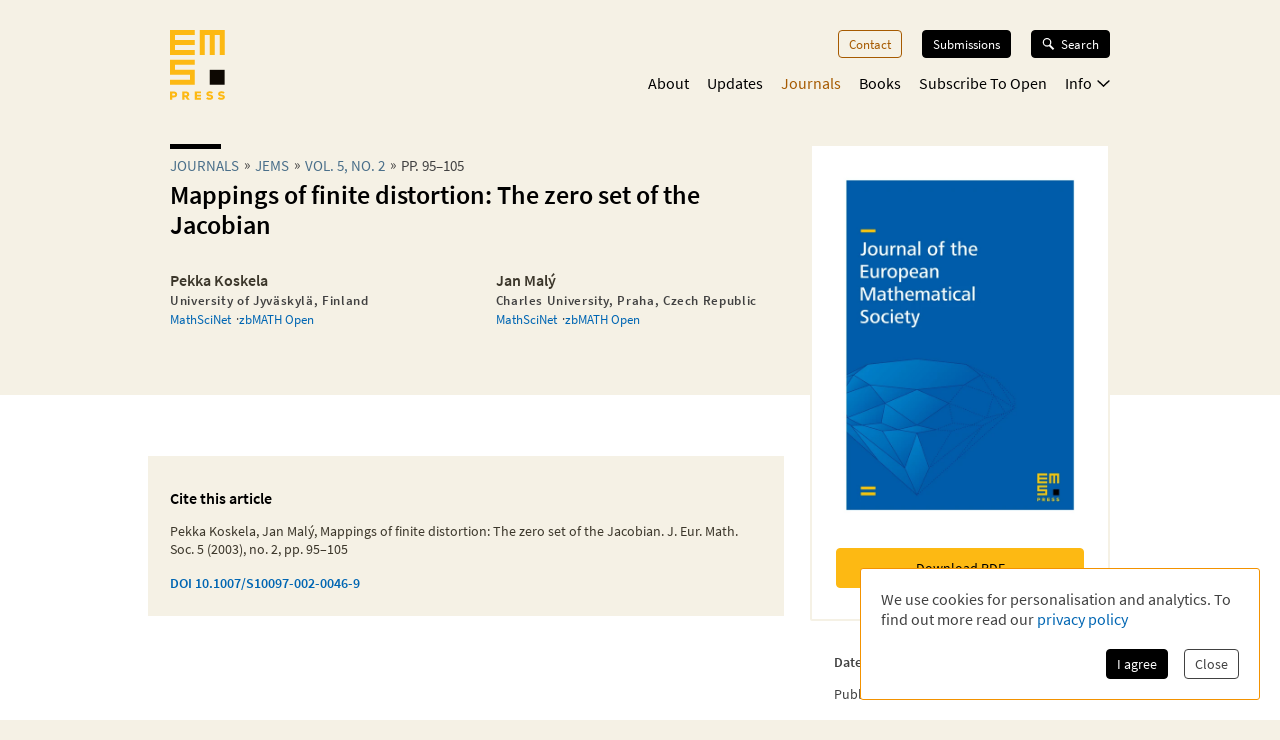

--- FILE ---
content_type: application/javascript; charset=UTF-8
request_url: https://ems.press/_next/static/chunks/1334-47bbed3d20c4807b.js
body_size: 33103
content:
try{!function(){var e="undefined"!=typeof window?window:"undefined"!=typeof global?global:"undefined"!=typeof globalThis?globalThis:"undefined"!=typeof self?self:{},t=(new e.Error).stack;t&&(e._sentryDebugIds=e._sentryDebugIds||{},e._sentryDebugIds[t]="18ff557c-284e-492d-a149-d5c14ee6c298",e._sentryDebugIdIdentifier="sentry-dbid-18ff557c-284e-492d-a149-d5c14ee6c298")}()}catch(e){}"use strict";(self.webpackChunk_N_E=self.webpackChunk_N_E||[]).push([[1334],{926:(e,t,a)=>{a.d(t,{A:()=>l});var n=a(24069),r=a(86677),i=a(72425);function l(e){return n.createElement(i.A,{node:e.title},n.createElement(r.A,{ctx:e.ctx,nodes:e.title.children}))}},4701:(e,t,a)=>{a.d(t,{C:()=>i,W:()=>r});var n=a(32161);let r=e=>{let[t,a]=(0,n.y)("hasAnalyticsConsent",!1),r=void 0!==t&&t,i="boolean"==typeof r?{version:1,consent:r}:r;return[i.version===e.version&&i.consent,t=>a({version:e.version,consent:t})]},i=e=>{let t=window.sessionStorage,[a,r]=(0,n.y)("isAnalyticsClosed",e.initalValue,t);return[void 0===a?e.serverFallbackValue:a,r]}},5741:(e,t,a)=>{a.d(t,{A:()=>l});var n=a(24069),r=a(37797),i=a(72425);function l(e){return n.createElement(i.A,{node:e.surname},(0,r.P_)(e.surname).trim())}},5885:(e,t,a)=>{a.d(t,{default:()=>c});var n=a(62671),r=a(24069),i=a(37797),l=a(34513);function c(e){let t=(0,i.pb)("ref",e.refList.children);return r.createElement("div",{className:"jsx-1409500741 references"},r.createElement("h2",{id:"references",className:"jsx-1409500741"},"References"),r.createElement("ol",{id:e.refList.attributes.id,className:"jsx-1409500741 reference-list"},t.map((t,a)=>r.createElement("li",{id:t.attributes.id,key:a,className:"jsx-1409500741 reference-list-item"},r.createElement("span",{className:"jsx-1409500741 reference-list-item-counter"},"[",a+1,"]\xa0"),r.createElement(l.A,{ctx:e.ctx,referenceListItem:t})))),r.createElement(n,{id:"1409500741"},".reference-list.jsx-1409500741{list-style:none;}.reference-list.jsx-1409500741 li.jsx-1409500741+li.jsx-1409500741{margin-top:1rem;}.reference-list-item-counter.jsx-1409500741{overflow-wrap:anywhere;}"))}},6479:(e,t,a)=>{a.d(t,{default:()=>l});var n=a(62671),r=a(24069),i=a(20847);let l=e=>r.createElement(r.Fragment,null,r.createElement("label",{htmlFor:e.htmlFor,className:"jsx-57141217 "+((0,i.cx)({required:e.required})||"")},e.children),r.createElement(n,{id:"57141217"},"label.jsx-57141217{display:block;margin-bottom:0.4em;font-size:0.85em;color:black;}label.required.jsx-57141217::after{content:'*';}"))},7124:(e,t,a)=>{a.d(t,{default:()=>o});var n=a(62671),r=a(24069),i=a(19002),l=a(45100),c=a(25934);let o=e=>{let{colors:t}=(0,i.useTheme)();return r.createElement("div",{className:n.dynamic([["3243863846",[(0,c.uq)(.1,(0,c.Vl)(.6,t.link)),t.link]]])+" breadcrumbs"},e.breadcrumbs.map((e,a)=>r.createElement("span",{key:a,className:n.dynamic([["3243863846",[(0,c.uq)(.1,(0,c.Vl)(.6,t.link)),t.link]]])+" step"},r.createElement(l.default,{className:"link",route:e.route},e.label))),e.currentLabel&&r.createElement("span",{className:n.dynamic([["3243863846",[(0,c.uq)(.1,(0,c.Vl)(.6,t.link)),t.link]]])+" label"},e.currentLabel),r.createElement(n,{id:"3243863846",dynamic:[(0,c.uq)(.1,(0,c.Vl)(.6,t.link)),t.link]},".step.__jsx-style-dynamic-selector{display:inline-block;margin-bottom:0.3em;}.step.__jsx-style-dynamic-selector::after{content:'\xbb';margin:0 5px;position:relative;top:-1px;}.step.__jsx-style-dynamic-selector:last-child.__jsx-style-dynamic-selector::after{display:none;}.step.__jsx-style-dynamic-selector .link{color:inherit;color:".concat((0,c.uq)(.1,(0,c.Vl)(.6,t.link)),";white-space:nowrap;}.step.__jsx-style-dynamic-selector .link:hover{color:").concat(t.link,";}.label.__jsx-style-dynamic-selector{line-height:normal;}")))}},11426:(e,t,a)=>{a.d(t,{A:()=>r});var n=a(24069);function r(e){let{children:t,fullError:a,url:r}=e;return n.createElement("div",{style:{backgroundColor:"oklch(97.1% .013 17.38)",borderRadius:"5px",color:"oklch(44.4% .177 26.899)",fontSize:"12px",lineHeight:1.5}},r&&n.createElement("a",{style:{backgroundColor:"oklch(70% .177 26.899)",borderBottomLeftRadius:"5px",borderTopRightRadius:"5px",color:"white",display:"block",float:"right",margin:"0 0 0.25rem 0.25rem",padding:"0.25rem"},href:r,target:"_blank"},"Open JATS"),n.createElement("pre",{style:{margin:0,padding:"1rem",textWrap:"wrap"}},t,a&&n.createElement(n.Fragment,null,n.createElement("details",{style:{marginTop:"5px"}},n.createElement("summary",null,"Full error"),JSON.stringify(a,null,2)))))}},13963:(e,t,a)=>{a.d(t,{default:()=>o});var n=a(62671),r=a(24069);a(27562);var i=a(19002),l=a(52504);let c=e=>r.createElement("svg",{className:e.className,xmlns:"http://www.w3.org/2000/svg",viewBox:"0 0 14 14"},r.createElement("path",{d:"M1.5 7.825 5.604 12 12.5 1",stroke:"#000",strokeWidth:"1.35",fill:"none",fillRule:"evenodd",strokeLinecap:"round"})),o=function(e){var t,a;let{colors:o}=(0,i.useTheme)(),s=null!=(t=e.compareTags)?t:(e,t)=>e===t,m=null!=(a=e.formatTag)?a:e=>r.createElement(r.Fragment,null,e);return r.createElement("form",{className:n.dynamic([["2946418432",[o.primary.background,o.grey.light,o.primary.main,o.primary.main,l.f5]]])+" tag-filter"},r.createElement("button",{disabled:!e.enabled,type:"button",onClick:()=>{e.onReset()},className:n.dynamic([["2946418432",[o.primary.background,o.grey.light,o.primary.main,o.primary.main,l.f5]]])+" "+"all-button tag-selector ".concat(e.enabled?"":"active")},e.enabled?"Reset":"All"),e.tags.map((t,a)=>{let i=e.selectedTags.some(e=>s(e,t));return r.createElement("div",{key:a,className:n.dynamic([["2946418432",[o.primary.background,o.grey.light,o.primary.main,o.primary.main,l.f5]]])+" "+"tag-selector ".concat(e.enabled&&i?"active":"")},r.createElement(c,{className:"checkmark"}),r.createElement("input",{id:"".concat(e.id,"-").concat(a),type:"checkbox",checked:e.enabled&&i,onChange:a=>{e.onChangeTag(t,a.target.checked)},className:n.dynamic([["2946418432",[o.primary.background,o.grey.light,o.primary.main,o.primary.main,l.f5]]])}),r.createElement("label",{htmlFor:"".concat(e.id,"-").concat(a),className:n.dynamic([["2946418432",[o.primary.background,o.grey.light,o.primary.main,o.primary.main,l.f5]]])},m(t)))}),r.createElement(n,{id:"2946418432",dynamic:[o.primary.background,o.grey.light,o.primary.main,o.primary.main,l.f5]},".tag-filter.__jsx-style-dynamic-selector{display:-webkit-box;display:-webkit-flex;display:-ms-flexbox;display:flex;margin-left:-0.8rem;-webkit-flex-flow:wrap;-ms-flex-flow:wrap;flex-flow:wrap;-webkit-box-pack:strech;-webkit-justify-content:strech;-ms-flex-pack:strech;justify-content:strech;}.tag-selector.__jsx-style-dynamic-selector{position:relative;display:-webkit-box;display:-webkit-flex;display:-ms-flexbox;display:flex;-webkit-flex:1 0 auto;-ms-flex:1 0 auto;flex:1 0 auto;background-color:".concat(o.primary.background,";margin:0 0 0.7rem 0.8rem;font-size:0.8em;cursor:pointer;-webkit-transition:background-color 0.5s;transition:background-color 0.5s;}.tag-selector.__jsx-style-dynamic-selector label.__jsx-style-dynamic-selector{cursor:inherit;padding:0.5em 1em;display:inline-block;-webkit-flex:1 0 auto;-ms-flex:1 0 auto;flex:1 0 auto;}.tag-selector.__jsx-style-dynamic-selector input.__jsx-style-dynamic-selector{-webkit-appearance:none;-moz-appearance:none;appearance:none;cursor:inherit;margin:0;width:28px;height:100%;background-color:").concat(o.grey.light,";border:none;border-right:1px solid white;border-radius:0;-webkit-transition:background-color 0.5s;transition:background-color 0.5s;}.tag-selector.active.__jsx-style-dynamic-selector{background-color:").concat(o.primary.main,";}.tag-selector.active.__jsx-style-dynamic-selector input.__jsx-style-dynamic-selector{background-color:").concat(o.primary.main,";background-size:12px;background-repeat:no-repeat;background-position:8px center;}.tag-selector.active.__jsx-style-dynamic-selector .checkmark{display:block;}.all-button.__jsx-style-dynamic-selector{border:none;display:block;width:calc(100% - 0.8rem);-webkit-box-pack:center;-webkit-justify-content:center;-ms-flex-pack:center;justify-content:center;padding:0.5em 1em;}.all-button.__jsx-style-dynamic-selector:disabled{color:black;cursor:default;}.tag-filter.__jsx-style-dynamic-selector .checkmark{position:absolute;display:none;width:12px;height:12px;pointer-events:none;top:50%;left:8px;margin-top:-6px;}@media (min-width:").concat(l.f5,"px){.tag-filter.__jsx-style-dynamic-selector{-webkit-box-pack:start;-webkit-justify-content:start;-ms-flex-pack:start;justify-content:start;}.tag-selector.__jsx-style-dynamic-selector{-webkit-flex:0 0 auto;-ms-flex:0 0 auto;flex:0 0 auto;}.all-button.__jsx-style-dynamic-selector{width:70px;}}")))}},17304:(e,t,a)=>{a.d(t,{default:()=>c});var n=a(8509),r=a(79151),i=a(24069),l=a(4701);let c=e=>{let{measurementID:t,requiredConsentVersion:a}=e,[c]=(0,l.W)({version:a});return((0,i.useEffect)(()=>{c&&function(e){function t(){window.dataLayer.push(arguments)}window.dataLayer=window.dataLayer||[],t("js",new Date),t("config",e,{anonymize_ip:!0,allow_google_signals:!1,send_page_view:!1}),t("event","page_view",{page_location:window.location.toString()}),n.Router.events.on("routeChangeComplete",()=>{t("event","page_view",{page_location:window.location.toString()})})}(t)},[c,t]),c)?i.createElement(r.default,{src:"https://www.googletagmanager.com/gtag/js?id=".concat(t),strategy:"afterInteractive"}):null}},17716:(e,t,a)=>{a.d(t,{default:()=>s});var n=a(62671),r=a(24069),i=a(19002),l=a(43018),c=a(21068),o=a(45100);let s=e=>{let{maxNumberOfVisibleLinks:t=5,showDisabledArrows:a=!1,hideText:s=!1,...m}=e,d=1===m.currentPage,u=m.currentPage===m.numberOfPages,p=Math.min(t,m.numberOfPages),y=m.currentPage<p?1:m.currentPage-p+1,g=Array.from({length:p},(e,t)=>t+y),{colors:x}=(0,i.useTheme)();return r.createElement("div",{className:n.dynamic([["4095659584",[s?"0":"20px",x.secondary.medium,x.secondary.medium,x.secondary.medium]]])+" pagination-buttons"},(!d||a)&&r.createElement(c.default,{className:"prev-next-button",arrowDirection:"left",disabled:d,route:m.getRoute(m.currentPage-1)},s?"":"previous page"),g.map(e=>e===m.currentPage?r.createElement(l.default,{key:e,disabled:!0,className:"page-link current"},""+e):r.createElement(l.default,{key:e,withCustomElement:!0,className:"page-link"},r.createElement(o.default,{route:m.getRoute(e)},e))),(!u||a)&&r.createElement(c.default,{className:"prev-next-button",arrowPosition:"right",disabled:u,route:m.getRoute(m.currentPage+1)},s?"":"next page"),r.createElement(n,{id:"4095659584",dynamic:[s?"0":"20px",x.secondary.medium,x.secondary.medium,x.secondary.medium]},".pagination-buttons.__jsx-style-dynamic-selector{display:-webkit-box;display:-webkit-flex;display:-ms-flexbox;display:flex;-webkit-box-pack:center;-webkit-justify-content:center;-ms-flex-pack:center;justify-content:center;margin-bottom:40px;}.pagination-buttons.__jsx-style-dynamic-selector .prev-next-button{margin:0 ".concat(s?"0":"20px",";color:").concat(x.secondary.medium,";}.pagination-buttons.__jsx-style-dynamic-selector .page-link{margin:0 5px;color:").concat(x.secondary.medium,";}.pagination-buttons.__jsx-style-dynamic-selector .page-link.current{background-color:").concat(x.secondary.medium,";color:white;}")))}},17853:(e,t,a)=>{a.d(t,{w:()=>n});function n(e){let{url:t}=e;return{url:t}}},17934:(e,t,a)=>{a.d(t,{cF:()=>o,pd:()=>i,yc:()=>l});var n=a(89043);function r(e){return"publication-pointer-"+e}let i=n.Ay.string().regex(new RegExp(RegExp("^[A-Za-z]+[0-9\\-_:\\.\\p{L}\\p{M}*]*$","u"))).transform(r),l=n.Ay.optional(i),c=0;function o(e){var t;return null!=(t=e.attributes.id)?t:r("section-auto-".concat(c++))}},18335:(e,t,a)=>{a.d(t,{default:()=>l});var n=a(62671),r=a(24069),i=a(19002);let l=e=>{let t=e.title||e.url,{colors:a}=(0,i.useTheme)();return r.createElement("a",{href:e.url,title:t,className:"jsx-2769836258 icon-link"},r.createElement(e.icon,{className:"icon",color:a.secondary.medium,strokeWidth:1.5}),r.createElement(n,{id:"2769836258"},".icon-link.jsx-2769836258{margin-right:15px;}.icon-link.jsx-2769836258 .icon{width:18px;height:18px;}"))}},19002:(e,t,a)=>{a.r(t),a.d(t,{ThemeContext:()=>c,ems:()=>l,emsPress:()=>i,useTheme:()=>o});var n=a(25934),r=a(24069);let i={name:"ems-press",fonts:{primary:'"Source Sans Pro", sans-serif',secondary:'"Source Sans Pro", sans-serif'},colors:{primary:{main:"#FDB913",light:"#FFED00",dark:"#F58220",background:"#F5F1E5",black:"#000000",white:"#FFFFFF"},link:"#0066B3",highlight:"#0066B3",grey:{light:"#F0F2F2",medium:"#B2B2B2",dark:"#414141"},secondary:{light:"#F39200",medium:(0,n.e$)(.015,"#AE5E00"),dark:"#3C372B"}}},l={name:"ems",fonts:{primary:'"Source Sans Pro", sans-serif',secondary:'"Source Sans Pro", sans-serif'},colors:{primary:{main:"#0066B3",light:"#00AEEF",dark:"#003399",background:"#E6ECF0",black:"#000000",white:"#FFFFFF"},link:"#00447E",highlight:"#FDB913",grey:{light:"#F0F2F2",medium:"#B2B2B2",dark:"#414141"},secondary:{light:"#008BD2",medium:"#00447E",dark:"#2A3238"}}},c=(0,r.createContext)(i),o=()=>(0,r.useContext)(c)},20280:(e,t,a)=>{a.d(t,{default:()=>l});var n=a(79419),r=a(62671),i=a(24069);function l(e){return i.createElement("span",(0,n.A)({},e,{className:"jsx-2301573925 "+(e.className||"")}),e.children,i.createElement(r,{id:"2301573925"},"span.jsx-2301573925{white-space:nowrap;}span.jsx-2301573925>*.jsx-2301573925{white-space:unset;}"))}},20348:(e,t,a)=>{a.d(t,{default:()=>c});var n=a(62671),r=a(24069),i=a(19002),l=a(39224);let c=e=>{let{iconOnly:t=!1,...a}=e,{colors:c}=(0,i.useTheme)(),o=a.color||c.primary.black,s="diamond"===a.publishingModel||"open-access"===a.s2oStatus;if("subscription"===a.publishingModel||!s&&t)return null;let m=((e,t)=>"diamond"===e?{short:"OA",long:"Diamond – Open Access"}:"s2o"===e&&"open-access"===t?{short:"S2O",long:"Subscribe to Open – Open Access"}:"s2o"===e&&"subscription"===t?{short:"S2O",long:"Subscribe to Open"}:{short:"",long:""})(a.publishingModel,a.s2oStatus);return r.createElement("span",{title:m.long,className:n.dynamic([["1286248070",[s?'"icon text"':'"text text"',c.primary.main,o]]])+" "+"open-access-badge ".concat(a.className)},s&&r.createElement(l.OpenAccessIcon,{className:"icon",color:o}),!t&&r.createElement("span",{className:n.dynamic([["1286248070",[s?'"icon text"':'"text text"',c.primary.main,o]]])+" inner"},m.short),r.createElement(n,{id:"1286248070",dynamic:[s?'"icon text"':'"text text"',c.primary.main,o]},".open-access-badge.__jsx-style-dynamic-selector{display:inline-grid;grid-template-areas:".concat(s?'"icon text"':'"text text"',";grid-template-columns:10px auto;grid-column-gap:0.25em;-webkit-align-items:center;-webkit-box-align:center;-ms-flex-align:center;align-items:center;width:-webkit-max-content;width:-moz-max-content;width:max-content;}.open-access-badge.__jsx-style-dynamic-selector .icon{grid-area:icon;width:100%;height:auto;}.inner.__jsx-style-dynamic-selector{grid-area:text;padding:0 0 0.4em;border-bottom:4px solid ").concat(c.primary.main,";font-size:0.7rem;font-weight:normal;line-height:0.7em;color:").concat(o,";}")))}},20416:(e,t,a)=>{a.d(t,{default:()=>m});var n=a(62671),r=a(24069),i=a(19002),l=a(58744),c=a(62654),o=a(48048);let s=e=>void 0===e.attributionUrl&&void 0===e.attribution?null:r.createElement("small",{className:"jsx-3922197222 attribution"},r.createElement(c.default,{href:e.attributionUrl},e.attribution||e.attributionUrl),r.createElement(n,{id:"3922197222"},".attribution.jsx-3922197222{display:block;text-align:right;margin-top:0.2em;}")),m=e=>{let{fonts:t}=(0,i.useTheme)();return r.createElement("figure",{className:n.dynamic([["3366819501",[t.primary]]])+" rich-text-figure"},r.createElement(o.A,{alt:e.figure.title,src:e.figure.image.url,width:e.figure.image.width,height:e.figure.image.height}),r.createElement("figcaption",{className:n.dynamic([["3366819501",[t.primary]]])},r.createElement("strong",{className:n.dynamic([["3366819501",[t.primary]]])},e.figure.title),r.createElement("span",{className:n.dynamic([["3366819501",[t.primary]]])},r.createElement(l.default,null,e.figure.description)),r.createElement(s,e.figure)),r.createElement(n,{id:"3366819501",dynamic:[t.primary]},".rich-text-figure.__jsx-style-dynamic-selector{margin:30px 0;}.rich-text-figure.__jsx-style-dynamic-selector img{width:100%;}figcaption.__jsx-style-dynamic-selector{font-family:".concat(t.primary,";font-weight:400;font-size:0.9em;}figcaption.__jsx-style-dynamic-selector strong.__jsx-style-dynamic-selector{font-weight:600;display:block;}")))}},20847:(e,t,a)=>{a.d(t,{cx:()=>n});function n(){for(var e=arguments.length,t=Array(e),a=0;a<e;a++)t[a]=arguments[a];return t.flatMap(e=>"object"!=typeof e?e:Object.entries(e).map(e=>{let[t,a]=e;return a?t:void 0})).filter(e=>void 0!==e).join(" ")}},21068:(e,t,a)=>{a.d(t,{default:()=>o});var n=a(62671),r=a(24069),i=a(19002),l=a(45100);let c=e=>r.createElement("svg",{xmlns:"http://www.w3.org/2000/svg",width:"25",height:"25.414",viewBox:"0 0 25 25.414",className:e.className},r.createElement("g",{transform:"translate(0.5 24.707) rotate(-90)"},r.createElement("line",{y2:"24",transform:"translate(12)",strokeWidth:"1",stroke:e.color,strokeLinecap:"round",strokeLinejoin:"round",fill:"none"}),r.createElement("path",{d:"M29,12,17,24,5,12",transform:"translate(-5 0)",fill:"none",stroke:e.color,strokeLinecap:"round",strokeLinejoin:"round",strokeWidth:"1"}))),o=e=>{let{colors:t}=(0,i.useTheme)(),a=e.color||t.secondary.medium,o=e.arrowDirection||"right",s=e.arrowPosition||"left",{className:m,styles:d}={styles:r.createElement(n,{id:"3049796942",dynamic:[a]},".button.__jsx-style-dynamic-selector{-webkit-text-decoration:none;text-decoration:none;padding:0;background:none;border:none;font-family:inherit;display:-webkit-box;display:-webkit-flex;display:-ms-flexbox;display:flex;-webkit-align-items:center;-webkit-box-align:center;-ms-flex-align:center;align-items:center;font-weight:500;font-size:0.9em;color:".concat(a,";cursor:pointer;}.button.__jsx-style-dynamic-selector:hover{-webkit-text-decoration:none;text-decoration:none;}.button.__jsx-style-dynamic-selector:disabled{cursor:not-allowed;opacity:0.5;}.arrow.__jsx-style-dynamic-selector{width:20px;margin-right:10px;}.arrow.direction-left.__jsx-style-dynamic-selector{-webkit-transform:rotate(180deg);-ms-transform:rotate(180deg);transform:rotate(180deg);}.arrow.position-right.__jsx-style-dynamic-selector{-webkit-order:1;-ms-flex-order:1;order:1;margin-right:0;margin-left:10px;}")),className:n.dynamic([["3049796942",[a]]])};return r.createElement(r.Fragment,null,e.disabled?r.createElement("button",{disabled:!0,className:"".concat(m," button ").concat(e.className)},r.createElement(c,{className:"".concat(m," arrow direction-").concat(o," position-").concat(s),color:a}),e.children):r.createElement(l.default,{className:"".concat(m," button ").concat(e.className),route:e.route},r.createElement(c,{className:"".concat(m," arrow direction-").concat(o," position-").concat(s),color:a}),e.children),d)}},21185:(e,t,a)=>{a.r(t),a.d(t,{default:()=>o});var n=a(79419),r=a(62671),i=a(24069),l=a(6479),c=a(19002);let o=(0,i.forwardRef)((e,t)=>{var a,o;let{colors:s,fonts:m}=(0,c.useTheme)(),d=(0,i.useId)(),u=null!=(a=e.id)?a:d;return i.createElement(i.Fragment,null,e.label&&i.createElement(l.default,{htmlFor:u,required:e.required},e.label),i.createElement("input",(0,n.A)({},e,{id:u,ref:t,type:null!=(o=e.type)?o:"text",className:r.dynamic([["1558412517",[s.grey.medium,m.primary,s.primary.dark,s.primary.dark]]])+" "+"".concat(e.className," ").concat(e.error?"has-error":void 0)})),e.error&&i.createElement("p",{className:r.dynamic([["1558412517",[s.grey.medium,m.primary,s.primary.dark,s.primary.dark]]])+" error"},e.error),i.createElement(r,{id:"1558412517",dynamic:[s.grey.medium,m.primary,s.primary.dark,s.primary.dark]},"input.__jsx-style-dynamic-selector{box-sizing:border-box;display:block;width:100%;border:1px solid ".concat(s.grey.medium,";font-family:").concat(m.primary,";font-size:1.1rem;border-radius:4px;padding:5px 10px;margin-bottom:1em;}input.has-error.__jsx-style-dynamic-selector{border:1px solid ").concat(s.primary.dark,";}.error.__jsx-style-dynamic-selector{font-size:0.9em;text-align:right;color:").concat(s.primary.dark,";margin:-1em 0;margin-bottom:1em;}")))})},22342:(e,t,a)=>{a.d(t,{A:()=>l});var n=a(24069),r=a(37797),i=a(72425);function l(e){return n.createElement(i.A,{node:e.volume},(0,r.P_)(e.volume))}},22776:(e,t,a)=>{a.d(t,{H:()=>n});function n(e){let t=e.shorten?function(e){if(e.givenName&&e.surname){let t=e.givenName.trim().split(" ").map(e=>e.split("-").map(e=>"".concat(e.charAt(0),".")).join("-"));return{prefix:e.prefix,name:[...t,e.surname].join(" ")}}{let[t,...a]=e.name.trim().split(" "),n=[t.split("-").map(e=>"".concat(e.charAt(0),".")).join("-"),...a].join(" ");return{prefix:e.prefix,name:n}}}(e.person):e.person;return!e.withoutPrefix&&t.prefix?"".concat(t.prefix," ").concat(t.name):t.name}},23368:(e,t,a)=>{a.d(t,{default:()=>o});var n=a(62671),r=a(24069),i=a(19002),l=a(52504),c=a(20847);let o=e=>{let{colors:t}=(0,i.useTheme)(),{picture:a,role:o,organisation:s,expertise:m,description:d,contactDetails:u,mathReviewsId:p,orcid:y,zbmathId:g}=e.children;return r.createElement("section",{className:n.dynamic([["2868052262",[t.secondary.dark,a?"0.8em":0,t.grey.dark,t.link,t.grey.dark,t.grey.dark,l.f5]]])+" "+((0,c.cx)("person",e.className)||"")},a&&a,r.createElement("header",{className:n.dynamic([["2868052262",[t.secondary.dark,a?"0.8em":0,t.grey.dark,t.link,t.grey.dark,t.grey.dark,l.f5]]])+" title-wrapper"},r.createElement("h3",{className:n.dynamic([["2868052262",[t.secondary.dark,a?"0.8em":0,t.grey.dark,t.link,t.grey.dark,t.grey.dark,l.f5]]])+" title"},e.nameWithPrefix),o&&r.createElement("span",{className:n.dynamic([["2868052262",[t.secondary.dark,a?"0.8em":0,t.grey.dark,t.link,t.grey.dark,t.grey.dark,l.f5]]])+" role"},o),s&&r.createElement("span",{className:n.dynamic([["2868052262",[t.secondary.dark,a?"0.8em":0,t.grey.dark,t.link,t.grey.dark,t.grey.dark,l.f5]]])+" organisation"},s),r.createElement("ul",{className:n.dynamic([["2868052262",[t.secondary.dark,a?"0.8em":0,t.grey.dark,t.link,t.grey.dark,t.grey.dark,l.f5]]])+" author-external-links"},p&&r.createElement("li",{className:n.dynamic([["2868052262",[t.secondary.dark,a?"0.8em":0,t.grey.dark,t.link,t.grey.dark,t.grey.dark,l.f5]]])},r.createElement("a",{href:"https://mathscinet.ams.org/mathscinet/MRAuthorID/".concat(p),target:"_blank",className:n.dynamic([["2868052262",[t.secondary.dark,a?"0.8em":0,t.grey.dark,t.link,t.grey.dark,t.grey.dark,l.f5]]])},"MathSciNet")),y&&r.createElement("li",{className:n.dynamic([["2868052262",[t.secondary.dark,a?"0.8em":0,t.grey.dark,t.link,t.grey.dark,t.grey.dark,l.f5]]])},r.createElement("a",{href:(e=>e.startsWith("http")?e:"https://orcid.org/"+e)(y),target:"_blank",className:n.dynamic([["2868052262",[t.secondary.dark,a?"0.8em":0,t.grey.dark,t.link,t.grey.dark,t.grey.dark,l.f5]]])},"ORCID")),g&&r.createElement("li",{className:n.dynamic([["2868052262",[t.secondary.dark,a?"0.8em":0,t.grey.dark,t.link,t.grey.dark,t.grey.dark,l.f5]]])},r.createElement("a",{href:"https://zbmath.org/authors/".concat(g),target:"_blank",className:n.dynamic([["2868052262",[t.secondary.dark,a?"0.8em":0,t.grey.dark,t.link,t.grey.dark,t.grey.dark,l.f5]]])},"zbMATH\xa0Open")))),m&&r.createElement("div",{className:n.dynamic([["2868052262",[t.secondary.dark,a?"0.8em":0,t.grey.dark,t.link,t.grey.dark,t.grey.dark,l.f5]]])+" expertise"},m),d&&r.createElement("div",{className:n.dynamic([["2868052262",[t.secondary.dark,a?"0.8em":0,t.grey.dark,t.link,t.grey.dark,t.grey.dark,l.f5]]])+" description"},d),u&&r.createElement("div",{className:n.dynamic([["2868052262",[t.secondary.dark,a?"0.8em":0,t.grey.dark,t.link,t.grey.dark,t.grey.dark,l.f5]]])+" contact-detail"},u),r.createElement(n,{id:"2868052262",dynamic:[t.secondary.dark,a?"0.8em":0,t.grey.dark,t.link,t.grey.dark,t.grey.dark,l.f5]},".person.__jsx-style-dynamic-selector .image{width:100%;height:auto;}.title-wrapper.__jsx-style-dynamic-selector{margin-bottom:0.5em;}.title.__jsx-style-dynamic-selector{color:".concat(t.secondary.dark,";font-size:1em;margin-bottom:0;margin-top:").concat(a?"0.8em":0,";}.author-external-links.__jsx-style-dynamic-selector{display:-webkit-box;display:-webkit-flex;display:-ms-flexbox;display:flex;gap:5px;list-style-type:none;margin-top:0.2rem;padding:0;font-size:0.8em;}.author-external-links.__jsx-style-dynamic-selector li.__jsx-style-dynamic-selector:not(:last-child)::after{").concat(t.grey.dark,";content:'\xb7';padding-left:5px;}.author-external-links.__jsx-style-dynamic-selector a.__jsx-style-dynamic-selector{color:").concat(t.link,";}.sr-only.__jsx-style-dynamic-selector{position:absolute;width:1px;height:1px;padding:0;margin:-1px;overflow:hidden;-webkit-clip:rect(0,0,0,0);clip:rect(0,0,0,0);white-space:nowrap;border-width:0;}.role.__jsx-style-dynamic-selector{display:block;font-weight:200;font-size:1em;margin-top:0.2em;color:").concat(t.grey.dark,";}.organisation.__jsx-style-dynamic-selector{display:block;font-size:0.8em;-webkit-letter-spacing:0.05em;-moz-letter-spacing:0.05em;-ms-letter-spacing:0.05em;letter-spacing:0.05em;font-weight:800;margin-top:0.2em;color:").concat(t.grey.dark,";}.expertise.__jsx-style-dynamic-selector{font-size:0.8em;font-style:italic;margin-top:0.4em;}.description.__jsx-style-dynamic-selector{font-size:0.8em;margin:5px 0 0;}.description.__jsx-style-dynamic-selector p.__jsx-style-dynamic-selector{margin:0;}.contact-detail.__jsx-style-dynamic-selector{margin-top:0.5em;margin-bottom:0.5em;}@media (min-width:").concat(l.f5,"px){.description.__jsx-style-dynamic-selector{font-size:0.9em;}}")))}},25610:(e,t,a)=>{a.d(t,{default:()=>c});var n=a(62671),r=a(24069),i=a(19002),l=a(57552);let c=e=>{let{colors:t}=(0,i.useTheme)();return r.createElement("article",{className:n.dynamic([["1314532579",[e.backgroundColor||t.primary.background]]])+" tile"},r.createElement("div",{className:n.dynamic([["1314532579",[e.backgroundColor||t.primary.background]]])+" inner"},e.children.content),e.children.badge?r.createElement("div",{className:n.dynamic([["1314532579",[e.backgroundColor||t.primary.background]]])+" badge"},e.children.badge):r.createElement(l.A,{className:"stripes"}),r.createElement(n,{id:"1314532579",dynamic:[e.backgroundColor||t.primary.background]},".tile.__jsx-style-dynamic-selector{width:100%;box-sizing:border-box;display:grid;grid-row-gap:10px;grid-template-areas:'content' 'badge';grid-template-rows:1fr min-content;overflow:hidden;background-color:".concat(e.backgroundColor||t.primary.background,";padding:2rem 1.5rem 1.5rem;font-size:0.8rem;}.inner.__jsx-style-dynamic-selector{grid-area:content;width:100%;overflow:hidden;}.tile.__jsx-style-dynamic-selector .badge.__jsx-style-dynamic-selector{grid-area:badge;justify-self:right;-webkit-align-self:end;-ms-flex-item-align:end;align-self:end;}.tile.__jsx-style-dynamic-selector .stripes{grid-area:badge;justify-self:right;-webkit-align-self:end;-ms-flex-item-align:end;align-self:end;width:25px;height:auto;margin-bottom:0.2em;}")))}},29006:(e,t,a)=>{a.d(t,{default:()=>s});var n=a(62671),r=a(24069),i=a(20969),l=a(19002),c=a(45100),o=a(43018);let s=e=>{let[t,a]=(0,r.useState)(""),[s,m]=(0,r.useState)(!1),d=!!s&&!!i.validate(t),{colors:u,fonts:p}=(0,l.useTheme)();return r.createElement("form",{onSubmit:async a=>{a.preventDefault(),await e.onSubmit(t)},className:n.dynamic([["1672720378",[u.grey.medium,p.primary,u.grey.dark]]])+" signup-form"},r.createElement("input",{disabled:e.subscriptionState.subscribing||e.subscriptionState.success,placeholder:"mail@example.com",type:"email",value:t,onChange:e=>a(e.target.value),className:n.dynamic([["1672720378",[u.grey.medium,p.primary,u.grey.dark]]])+" mail-input"}),r.createElement("div",{className:n.dynamic([["1672720378",[u.grey.medium,p.primary,u.grey.dark]]])+" privacy"},r.createElement("input",{type:"checkbox",disabled:e.subscriptionState.subscribing||e.subscriptionState.success,id:"privacy-agree",value:"privacy-agree","aria-checked":s,checked:s,onChange:e=>m(e.target.checked),className:n.dynamic([["1672720378",[u.grey.medium,p.primary,u.grey.dark]]])}),r.createElement("label",{htmlFor:"privacy-agree",className:n.dynamic([["1672720378",[u.grey.medium,p.primary,u.grey.dark]]])},"I have read and understand the"," ",r.createElement(c.default,{route:e.privacyPage},"privacy policy")," and hereby agree to it.")),r.createElement(o.default,{className:"subscribe-button",disabled:!d||e.subscriptionState.subscribing||e.subscriptionState.success},"Subscribe"),e.subscriptionState.message&&r.createElement("p",{role:"alert",className:n.dynamic([["1672720378",[u.grey.medium,p.primary,u.grey.dark]]])+" message"},e.subscriptionState.message),r.createElement(n,{id:"1672720378",dynamic:[u.grey.medium,p.primary,u.grey.dark]},".signup-form.__jsx-style-dynamic-selector{display:-webkit-box;display:-webkit-flex;display:-ms-flexbox;display:flex;-webkit-flex-direction:column;-ms-flex-direction:column;flex-direction:column;-webkit-align-items:flex-start;-webkit-box-align:flex-start;-ms-flex-align:flex-start;align-items:flex-start;}.mail-input.__jsx-style-dynamic-selector{display:block;box-sizing:border-box;width:100%;border:".concat(u.grey.medium," 1px solid;font-family:").concat(p.primary,";border-radius:4px;padding:5px 10px;margin:10px 0 10px;font-size:1.1rem;color:").concat(u.grey.dark,";}.privacy.__jsx-style-dynamic-selector{font-size:0.8em;}.privacy.__jsx-style-dynamic-selector input.__jsx-style-dynamic-selector{margin-right:10px;}.signup-form.__jsx-style-dynamic-selector .subscribe-button{margin:20px 0 10px 0;-webkit-align-self:flex-end;-ms-flex-item-align:end;align-self:flex-end;}.message.__jsx-style-dynamic-selector{margin:10px 0 20px 0;-webkit-align-self:flex-end;-ms-flex-item-align:end;align-self:flex-end;font-weight:bold;}")))}},29457:(e,t,a)=>{a.d(t,{default:()=>u});var n=a(62671),r=a(24069),i=a(19002),l=a(52504),c=a(45100),o=a(57552),s=a(20847);let m=e=>{let{colors:t}=(0,i.useTheme)();return r.createElement("div",{className:n.dynamic([["2339035840",[t.primary.main]]])+" "+((0,s.cx)("secondary-tab-selector",e.className)||"")},e.tabs.map(a=>r.createElement(c.default,{key:a.id,route:a.route,className:(0,s.cx)("tab",{active:e.activeTabId===a.id})},r.createElement("span",{className:n.dynamic([["2339035840",[t.primary.main]]])},a.name))),r.createElement(n,{id:"2339035840",dynamic:[t.primary.main]},".secondary-tab-selector.__jsx-style-dynamic-selector{display:grid;grid-template-columns:repeat(auto-fit,minmax(50px,1fr));}.secondary-tab-selector.__jsx-style-dynamic-selector .tab{display:grid;grid-template-areas:'label' 'marker';font-weight:bold;font-size:0.9em;grid-gap:0.5em;color:inherit;}.secondary-tab-selector.__jsx-style-dynamic-selector .tab:hover{-webkit-text-decoration:none;text-decoration:none;}.secondary-tab-selector.__jsx-style-dynamic-selector .tab span{grid-area:label;text-align:center;}.secondary-tab-selector.__jsx-style-dynamic-selector .tab::after{content:'';grid-area:marker;-webkit-appearance:none;-moz-appearance:none;appearance:none;width:100%;height:2px;background-color:white;margin:0;}.secondary-tab-selector.__jsx-style-dynamic-selector .tab.active{color:black;}.secondary-tab-selector.__jsx-style-dynamic-selector .tab.active::after{background-color:".concat(t.primary.main,";}")))};var d=a(25934);let u=e=>{let{colors:t,fonts:a}=(0,i.useTheme)(),{secondary:s,...u}=e;return s?r.createElement(m,u):r.createElement("nav",{className:n.dynamic([["4247624580",[a.secondary,t.grey.dark,(0,d.a)(.4,t.primary.light),t.primary.black,l.fy,l.f5,t.primary.main,t.primary.white]]])+" "+"tab-navigation ".concat(e.className," ").concat(e.onBackground?"on-background":"")},r.createElement("ul",{className:n.dynamic([["4247624580",[a.secondary,t.grey.dark,(0,d.a)(.4,t.primary.light),t.primary.black,l.fy,l.f5,t.primary.main,t.primary.white]]])+" list"},e.tabs.map(i=>{let s=i.id===e.activeTabId;return r.createElement("li",{key:i.id,className:n.dynamic([["4247624580",[a.secondary,t.grey.dark,(0,d.a)(.4,t.primary.light),t.primary.black,l.fy,l.f5,t.primary.main,t.primary.white]]])},r.createElement(c.default,{className:"link ".concat(s?"active":""),scroll:!1,route:i.route},s&&r.createElement(o.A,{className:"stripes",color:e.onBackground?t.primary.white:t.primary.main}),i.name))})),r.createElement(n,{id:"4247624580",dynamic:[a.secondary,t.grey.dark,(0,d.a)(.4,t.primary.light),t.primary.black,l.fy,l.f5,t.primary.main,t.primary.white]},".list.__jsx-style-dynamic-selector{list-style:none;margin:0;padding:0;padding-left:5px;}.tab-navigation.__jsx-style-dynamic-selector .link{color:inherit;-webkit-text-decoration:none;text-decoration:none;font-family:".concat(a.secondary,";position:relative;display:block;font-weight:600;color:").concat(t.grey.dark,";padding:3px 0;-webkit-letter-spacing:0.025em;-moz-letter-spacing:0.025em;-ms-letter-spacing:0.025em;letter-spacing:0.025em;}.tab-navigation.on-background.__jsx-style-dynamic-selector .link{color:").concat((0,d.a)(.4,t.primary.light),";}.tab-navigation.__jsx-style-dynamic-selector .link:hover{-webkit-text-decoration:none;text-decoration:none;}.tab-navigation.__jsx-style-dynamic-selector .link.active{color:").concat(t.primary.black,";}.tab-navigation.on-background.__jsx-style-dynamic-selector .link.active{color:white;}.tab-navigation.__jsx-style-dynamic-selector .stripes{position:absolute;left:-40px;top:50%;margin-top:-6px;width:30px;}@media (min-width:").concat(l.fy,"px){.tab-navigation.__jsx-style-dynamic-selector .link{font-size:1.2em;}}@media (min-width:").concat(l.f5,"px){.list.__jsx-style-dynamic-selector{padding-left:0;padding-right:2em;display:-webkit-box;display:-webkit-flex;display:-ms-flexbox;display:flex;overflow:auto;-webkit-mask-image:linear-gradient( 90deg, black 0%, black calc(100% - 2em), transparent );mask-image:linear-gradient( 90deg, black 0%, black calc(100% - 2em), transparent );}.tab-navigation.__jsx-style-dynamic-selector .link{font-size:1em;box-sizing:border-box;padding:0;padding-right:20px;white-space:nowrap;min-width:80px;}.tab-navigation.__jsx-style-dynamic-selector .link.active::after{display:block;content:' ';width:60px;margin-top:8px;height:7px;background-color:").concat(t.primary.main,";}.tab-navigation.on-background.__jsx-style-dynamic-selector .link.active::after{background-color:").concat(t.primary.white,";}.tab-navigation.__jsx-style-dynamic-selector .stripes{display:none;}}")))}},29551:(e,t,a)=>{a.d(t,{A:()=>l});var n=a(24069),r=a(11426),i=a(37797);function l(e){let t=(0,i.oL)(e.node),a="".concat(e.reason).concat(t?" "+t:"");return e.ctx.validateJats?n.createElement(r.A,{url:e.ctx.jatsUrl},a):(console.error(a),n.createElement(n.Fragment,null))}},29652:(e,t,a)=>{a.d(t,{default:()=>o});var n=a(62671),r=a(24069),i=a(19002),l=a(37797),c=a(86677);function o(e){let{colors:t}=(0,i.useTheme)(),[a,o,s]=(0,l.Up)(["label","caption"],e.figure.children);return r.createElement("figure",{id:e.figure.attributes.id,className:n.dynamic([["2303703790",[t.primary.background]]])+" figure"},r.createElement(c.A,{ctx:e.ctx,nodes:s}),(o||a)&&r.createElement("figcaption",{id:(null==o?void 0:o.attributes.id)||(null==a?void 0:a.attributes.id),className:n.dynamic([["2303703790",[t.primary.background]]])},a&&(0,l.P_)(a),o&&r.createElement(c.A,{ctx:e.ctx,nodes:o.children})),r.createElement(n,{id:"2303703790",dynamic:[t.primary.background]},".figure.__jsx-style-dynamic-selector{margin:2em -1em;border:1px solid ".concat(t.primary.background,";border-radius:4px;padding:2em 2em 1em;}figcaption.__jsx-style-dynamic-selector{text-align:center;padding:1em;}figcaption.__jsx-style-dynamic-selector>div[role='paragraph']{margin:0;}")))}},30013:(e,t,a)=>{a.r(t),a.d(t,{default:()=>l});var n=a(62671),r=a(24069),i=a(52143);let l=e=>{try{let t=i.Ay.renderToString(e.math,{displayMode:e.block,output:"html"});if(e.block)return r.createElement(r.Fragment,null,r.createElement("div",{id:e.id,role:"math","aria-label":e.math,dangerouslySetInnerHTML:{__html:t},className:"jsx-2625360562"}),r.createElement(n,{id:"2625360562"},"div.jsx-2625360562 .katex{font-size:1.07em;}"));return r.createElement(r.Fragment,null,r.createElement("span",{id:e.id,role:"math","aria-label":e.math,dangerouslySetInnerHTML:{__html:t},className:"jsx-3242141698"}),r.createElement(n,{id:"3242141698"},"span.jsx-3242141698 .katex{font-size:1.07em;}"))}catch(t){return console.error(t),r.createElement("span",{className:"jsx-3242141698 katex"},r.createElement("span",{style:{color:"#cc0000"},id:e.id,className:"jsx-3242141698 mord"},e.block?"\\[":"\\("," ",e.math," ",e.block?"\\]":"\\)"),r.createElement(n,{id:"3242141698"},"span.jsx-3242141698 .katex{font-size:1.07em;}"))}}},32010:(e,t,a)=>{a.d(t,{default:()=>l});var n=a(62671),r=a(24069),i=a(86677);function l(e){return r.createElement("div",{role:"paragraph",id:e.paragraph.attributes.id,className:"jsx-3429876318"},r.createElement(i.A,{ctx:e.ctx,nodes:e.paragraph.children}),r.createElement(n,{id:"3429876318"},"div[role='paragraph'].jsx-3429876318{margin:1em 0;font-size:1.1rem;line-height:1.45em;}"))}},32161:(e,t,a)=>{a.d(t,{y:()=>i});var n=a(24069);let r=window.localStorage;function i(e,t){let a=arguments.length>2&&void 0!==arguments[2]?arguments[2]:r,[i,l]=(0,n.useState)(void 0);return(0,n.useEffect)(()=>{if(!a)return;let n=a.getItem(e);l(null===n?t:JSON.parse(n))},[e,a,t]),[i,t=>{a&&(l(t),a.setItem(e,JSON.stringify(t)))}]}},33292:(e,t,a)=>{a.d(t,{Y:()=>n});function n(e,t){let a=new Date(e);return(null==t?void 0:t.precision)==="year"?a.toLocaleDateString("en-GB",{year:"numeric",timeZone:null==t?void 0:t.timeZone}):(null==t?void 0:t.precision)==="month"?a.toLocaleDateString("en-GB",{year:"numeric",month:"long",timeZone:null==t?void 0:t.timeZone}):a.toLocaleDateString("en-GB",{year:"numeric",month:"long",day:"numeric",timeZone:null==t?void 0:t.timeZone})}},33548:(e,t,a)=>{a.d(t,{default:()=>c});var n=a(62671),r=a(24069),i=a(20847),l=a(19002);let c=e=>{let{colors:t}=(0,l.useTheme)();return r.createElement("div",{className:n.dynamic([["1322815559",[t.primary.background,t.primary.background,t.primary.background,t.grey.light]]])+" "+((0,i.cx)("formatted-text",e.className)||"")},e.children,r.createElement(n,{id:"1322815559",dynamic:[t.primary.background,t.primary.background,t.primary.background,t.grey.light]},".formatted-text.__jsx-style-dynamic-selector blockquote{background-color:".concat(t.primary.background,";padding:0.5em 22px 0.5em 22px;margin:1em -22px 2em -22px;font-style:italic;}.formatted-text.__jsx-style-dynamic-selector ul{list-style:square;margin:0 0 1em;padding:0 0 0 1em;line-height:1.35em;}.formatted-text.__jsx-style-dynamic-selector ul li{margin:0 0 0.5em;}.formatted-text.__jsx-style-dynamic-selector ul li p{display:inline;}.formatted-text.__jsx-style-dynamic-selector img{max-width:100%;}.formatted-text.__jsx-style-dynamic-selector table{border:none;border-collapse:collapse;margin:1em 0;}.formatted-text.__jsx-style-dynamic-selector table th{background-color:").concat(t.primary.background,";}.formatted-text.__jsx-style-dynamic-selector table tr{border-bottom:1px solid ").concat(t.primary.background,";}.formatted-text.__jsx-style-dynamic-selector table td,.formatted-text.__jsx-style-dynamic-selector table th{padding:0.5em;vertical-align:middle;}.formatted-text.__jsx-style-dynamic-selector code{background-color:").concat(t.grey.light,";border:1px solid #ddd;border-radius:4px;padding:0.2em 0.5em;font-family:monospace;font-size:0.8em;}.formatted-text.__jsx-style-dynamic-selector pre code{display:block;padding:1em 22px 1em 22px;margin:1em -22px 2em -22px;}")))}},34513:(e,t,a)=>{a.d(t,{A:()=>M});var n=a(24069),r=a(37797),i=a(72425),l=a(86677);function c(e){return n.createElement(i.A,{node:e.edition},n.createElement(l.A,{ctx:e.ctx,nodes:e.edition.children}))}var o=a(47805),s=a(68255),m=a(94475),d=a(50675),u=a(81653),p=a(60463),y=a(82535);function g(e){let t=(0,r.pb)("pub-id",e.referenceListItemParts).filter(e=>!["doi","containing-publication-doi"].includes(e.attributes["pub-id-type"]));return n.createElement(n.Fragment,null,t.map((e,t)=>n.createElement(n.Fragment,{key:t}," ",function(e){switch(e.attributes["pub-id-type"]){case"zbl":return n.createElement(n.Fragment,null,"Zbl\xa0");case"mr":return n.createElement(n.Fragment,null,"MR\xa0");case"arxiv":return n.createElement(n.Fragment,null,"arXiv:");default:return e.attributes["pub-id-type"]}}(e),n.createElement("a",{href:function(e){switch(e.attributes["pub-id-type"]){case"zbl":return"https://zbmath.org/?q=an:".concat(e.children[0].value);case"mr":return"https://mathscinet.ams.org/mathscinet-getitem?mr=".concat(e.children[0].value);case"arxiv":return"https://arxiv.org/abs/".concat(e.children[0].value);default:return}}(e),id:e.attributes.id,target:"_blank",rel:"noopener"},e.children[0].value))))}function x(e){return n.createElement(i.A,{node:e.series},n.createElement(l.A,{ctx:e.ctx,nodes:e.series.children}))}function f(e){var t;let a=(t=e.size,parseInt((0,r.P_)(t).replace(/\D/g,"")));return n.createElement(i.A,{node:e.size},a," ",function(e,t){switch(t){case"page":case"pages":return e>1?"pp":"p";case"minute":case"minutes":return e>1?"mins":"min";case"second":case"seconds":return e>1?"secs":"sec"}}(a,e.size.attributes.units))}var b=a(51041);function h(e){return n.createElement(i.A,{node:e.version},"[v",e.version.attributes.designator,"]"," ",n.createElement(l.A,{ctx:e.ctx,nodes:e.version.children}))}var E=a(22342),k=a(88673);function w(e){let t=e.filter(e=>{var t;return(null==(t=e.attributes)?void 0:t["xml:lang"])==="en"});return t.length>0?t:e}function _(e){let t=(0,r.pb)("person-group",e.children);if(0==(t=w(t)).length){let t=w((0,r.pb)("name",e.children));return 0==t.length?{}:{authors:{type:"element",name:"person-group",attributes:{"person-group-type":"author"},children:t}}}return{authors:t.find(e=>"author"==e.attributes["person-group-type"]),editors:t.find(e=>"editor"==e.attributes["person-group-type"])}}function v(e){let{group:t,ctx:a}=e,l=(0,r.pb)("name",t.children),c=(0,r.I6)("etal",t.children);return 0!=l.length?n.createElement(n.Fragment,null,n.createElement(i.A,{node:t},n.createElement(j,{names:l,ctx:a}),c&&" et al.","editor"===t.attributes["person-group-type"]?l.length>1?" (eds.)":" (ed.)":""),", "):n.createElement(n.Fragment,null)}function j(e){let{names:t,ctx:a}=e;return t.map((e,r)=>{let i=r===t.length-1?"":r===t.length-2&&2===t.length?" and ":r===t.length-2&&t.length>2?", and ":", ";return n.createElement(n.Fragment,{key:r},n.createElement(d.A,{name:e,ctx:a}),i)})}function N(e){let{fpage:t,lpage:a,withPrefix:i}=e;if(null==t||null==a)return null;let l=(0,r.P_)(t).trim()===(0,r.P_)(a).trim(),c=l?n.createElement(o.A,{firstPage:t,ctx:e.ctx}):n.createElement(n.Fragment,null,n.createElement(o.A,{firstPage:t,ctx:e.ctx}),"–",n.createElement(m.A,{lastPage:a,ctx:e.ctx}));return i?n.createElement(n.Fragment,null,l?"p. ":"pp. ",c):c}function A(e){let{children:t,doi:a}=e;return a?n.createElement("a",{href:"https://doi.org/".concat((0,r.P_)(a)),target:"_blank",rel:"noopener",id:a.attributes.id},t):t}function F(e){return new Intl.DisplayNames(["en"],{type:"language"}).of(e)}function z(e){let t=e.attributes["xml:lang"],a=e.attributes["lang-variant"];return t&&"original"===a?" (in ".concat(F(t),")"):""}function C(e){return"original"===e.attributes["lang-variant"]}function T(e){return"translation"===e.attributes["lang-variant"]}function S(e){let{citation:t,children:a}=e;if(t.attributes["xml:lang"])return n.createElement(n.Fragment,null,a);let i=(0,r.UL)(t,"doi");return n.createElement(A,{doi:i},a)}function I(e){let[t,a]=(0,r.Up)(["chapter-title","part-title"],e.citation.children),i=null!=a?a:t;return i?n.createElement(u.A,{partTitle:i,ctx:e.ctx}):n.createElement(n.Fragment,null)}function P(e){let[t,a,c,o]=(0,r.Up)(["source","conf-name","conf-loc","conf-date"],e.citation.children),s=a&&(0,r.P_)(a)!==(0,r.P_)(t);return(c||o||s)&&n.createElement(n.Fragment,null,". ",n.createElement("em",null,s&&n.createElement(n.Fragment,null,n.createElement("em",{id:a.attributes.id},(0,r.P_)(a)),", "),c&&n.createElement(n.Fragment,null,n.createElement(i.A,{node:c},n.createElement(l.A,{ctx:e.ctx,nodes:c.children})),", "),o&&n.createElement(i.A,{node:o},(0,r.P_)(o))))}function L(e){let{name:t,location:a,ctx:r}=e;return n.createElement(n.Fragment,null,t&&n.createElement(y.A,{publisherName:t,ctx:r}),a&&n.createElement(n.Fragment,null,", ",n.createElement(p.A,{publisherLocation:a,ctx:r})))}function H(e){let[t,a,i,l,o,s,m,d,u]=(0,r.Up)(["edition","source","volume","series","publisher-name","publisher-loc","year","size"],e.citation.children),{authors:p,editors:y}=_(e.citation);return n.createElement(n.Fragment,null,!T(e.citation)&&p&&n.createElement(v,{group:p,ctx:e.ctx}),!T(e.citation)&&!p&&y&&n.createElement(v,{group:y,ctx:e.ctx}),n.createElement(S,{citation:e.citation},a&&n.createElement(b.A,{source:a,ctx:e.ctx}),n.createElement(P,e)),z(e.citation),t&&n.createElement(n.Fragment,null,", ",n.createElement(c,{edition:t,ctx:e.ctx})),l&&n.createElement(n.Fragment,null,". ",n.createElement(x,{series:l,ctx:e.ctx})),i&&n.createElement(n.Fragment,null," ",n.createElement(E.A,{volume:i,ctx:e.ctx})),o&&n.createElement(n.Fragment,null,", ",n.createElement(L,{name:o,location:s,ctx:e.ctx})),m&&n.createElement(n.Fragment,null,", ",n.createElement(k.A,{year:m,ctx:e.ctx})),d&&n.createElement(n.Fragment,null,", ",n.createElement(f,{size:d,ctx:e.ctx})),!C(e.citation)&&n.createElement(g,{ctx:e.ctx,referenceListItemParts:u}))}function B(e){let[t,a,i,l,o,s,m,d,u,p,y]=(0,r.Up)(["edition","source","volume","series","fpage","lpage","publisher-name","publisher-loc","year","size"],e.citation.children),{authors:h,editors:w}=_(e.citation),j=N({fpage:o,lpage:s,ctx:e.ctx,withPrefix:!0}),F=(0,r.UL)(e.citation,"containing-publication-doi");return n.createElement(n.Fragment,null,!T(e.citation)&&h&&n.createElement(v,{group:h,ctx:e.ctx}),n.createElement(S,{citation:e.citation},n.createElement(I,e)),z(e.citation),!T(e.citation)&&". ","In ",w&&n.createElement(v,{group:w,ctx:e.ctx}),a&&n.createElement(A,{doi:F},n.createElement(b.A,{source:a,ctx:e.ctx})),n.createElement(P,e),j&&n.createElement(n.Fragment,null,", ",j),t&&n.createElement(n.Fragment,null,", ",n.createElement(c,{edition:t,ctx:e.ctx})),l&&n.createElement(n.Fragment,null,", ",n.createElement(x,{series:l,ctx:e.ctx})),i&&n.createElement(n.Fragment,null," ",n.createElement(E.A,{volume:i,ctx:e.ctx})),m&&n.createElement(n.Fragment,null,", ",n.createElement(L,{name:m,location:d,ctx:e.ctx})),u&&n.createElement(n.Fragment,null,", ",n.createElement(k.A,{year:u,ctx:e.ctx})),p&&n.createElement(n.Fragment,null,", ",n.createElement(f,{size:p,ctx:e.ctx})),!C(e.citation)&&n.createElement(g,{ctx:e.ctx,referenceListItemParts:y}))}function U(e){if((0,r.UL)(e.citation,"arxiv"))return n.createElement(q,e);let[t,a,c,o,m,d,u,p,y,h,w,j]=(0,r.Up)(["article-title","source","series","volume","fpage","lpage","year","size","issue-title","issue","supplement"],e.citation.children),A=N({fpage:m,lpage:d,ctx:e.ctx}),{authors:F}=_(e.citation);return n.createElement(n.Fragment,null,!T(e.citation)&&F&&n.createElement(v,{group:F,ctx:e.ctx}),t&&!T(e.citation)&&n.createElement(n.Fragment,null,n.createElement(S,{citation:e.citation},n.createElement(i.A,{node:t},n.createElement(l.A,{ctx:e.ctx,nodes:t.children}))),z(e.citation),". "),a&&n.createElement(b.A,{source:a,ctx:e.ctx}),c&&n.createElement(n.Fragment,null,", ",n.createElement(x,{series:c,ctx:e.ctx})),o&&n.createElement(n.Fragment,null," ",n.createElement("strong",null,n.createElement(E.A,{volume:o,ctx:e.ctx}))),u&&n.createElement(n.Fragment,null," ","(",n.createElement(k.A,{year:u,ctx:e.ctx}),")"),h&&n.createElement(n.Fragment,null,", ",n.createElement(s.A,{issue:h,ctx:e.ctx})),w&&n.createElement(n.Fragment,null,h?" ":", ",n.createElement(i.A,{node:w},(0,r.P_)(w))),A&&n.createElement(n.Fragment,null,", ",A),y&&n.createElement(n.Fragment,null," ",n.createElement(i.A,{node:y},(0,r.P_)(y))),p&&n.createElement(n.Fragment,null,", ",n.createElement(f,{size:p,ctx:e.ctx})),!C(e.citation)&&n.createElement(g,{ctx:e.ctx,referenceListItemParts:j}))}function q(e){let[t,a,c,o]=(0,r.Up)(["article-title","year","source"],e.citation.children),s=(0,r.pb)("version",e.citation.children),{authors:m}=_(e.citation);return n.createElement(n.Fragment,null,!T(e.citation)&&m&&n.createElement(v,{group:m,ctx:e.ctx}),t&&n.createElement(i.A,{node:t},n.createElement(l.A,{ctx:e.ctx,nodes:t.children})),s.length>0&&n.createElement(n.Fragment,null,". ",s.sort((e,t)=>e.attributes.designator.localeCompare(t.attributes.designator)).map((t,a)=>n.createElement(n.Fragment,{key:"version-".concat(a)}," ",n.createElement(h,{ctx:e.ctx,version:t}))),", "),0==s.length&&a&&n.createElement(n.Fragment,null,". ",n.createElement(k.A,{year:a,ctx:e.ctx}),", "),!C(e.citation)&&n.createElement(g,{ctx:e.ctx,referenceListItemParts:o}),c&&n.createElement(n.Fragment,null,", to appear in ",n.createElement(b.A,{source:c,ctx:e.ctx})))}function D(e){let[t,a,l,c,o,s,m]=(0,r.Up)(["source","comment","publisher-name","publisher-loc","year","size"],e.citation.children),{authors:d}=_(e.citation);return n.createElement(n.Fragment,null,!T(e.citation)&&d&&n.createElement(v,{group:d,ctx:e.ctx}),t&&n.createElement(b.A,{source:t,ctx:e.ctx}),a&&"thesis-type"===a.attributes["content-type"]&&n.createElement(n.Fragment,null,". ",n.createElement(i.A,{node:a},(0,r.P_)(a))),l&&n.createElement(n.Fragment,null,a?", ":". ",n.createElement(L,{name:l,location:c,ctx:e.ctx})),o&&n.createElement(n.Fragment,null,", ",n.createElement(k.A,{year:o,ctx:e.ctx})),s&&n.createElement(n.Fragment,null,", ",n.createElement(f,{size:s,ctx:e.ctx})),!C(e.citation)&&n.createElement(g,{ctx:e.ctx,referenceListItemParts:m}))}function R(e){var t;let a=e.citation.attributes["publication-type"];return n.createElement(i.A,{node:e.citation},"book"===a&&n.createElement(H,e),"book-chapter"===a&&n.createElement(B,e),"journal"===a&&n.createElement(U,e),"thesis"===a&&n.createElement(D,e),null==(t=e.translations)?void 0:t.map((t,a)=>n.createElement(n.Fragment,{key:"translation-".concat(a)},". ",n.createElement(i.A,{node:t},n.createElement(A,{doi:(0,r.UL)(t,"doi")},F(t.attributes["xml:lang"])," translation. "),n.createElement(R,{citation:t,ctx:e.ctx})))))}var O=a(29551);function M(e){let t=(0,r.I6)("citation-alternatives",e.referenceListItem.children);if(t){let a=function(e){let t=(0,r.pb)("element-citation",e.children);if(t.length<2)return{success:!1,reason:"A <citation-alternatives> was provided with less than two <element-citation>."};let a=t.findIndex(e=>"original"===e.attributes["lang-variant"]);if(-1==a)return{success:!1,reason:"A <citation-alternatives> without an original <element-citation>."};let n=t[a];return t.splice(a,1),{success:!0,data:[n,t]}}(t);if(!a.success)return n.createElement(O.A,{ctx:e.ctx,node:e.referenceListItem,reason:a.reason});{let[t,r]=a.data;return n.createElement(R,{citation:t,translations:r,ctx:e.ctx})}}let a=(0,r.I6)("element-citation",e.referenceListItem.children);if(a)return n.createElement(R,{citation:a,ctx:e.ctx});let c=(0,r.I6)("mixed-citation",e.referenceListItem.children);return c?n.createElement(i.A,{node:c},n.createElement(l.A,{nodes:c.children,ctx:e.ctx})):n.createElement(O.A,{ctx:e.ctx,node:e.referenceListItem,reason:"Could not render <element-citation> and no <mixed-citation> was available as a fallback."})}},35416:(e,t,a)=>{a.d(t,{default:()=>l});var n=a(62671);a(27562);var r=a(24069),i=a(19002);let l=e=>{let{className:t,overlineColor:a,withOverline:l=!1,secondary:c=!1,children:o}=e,{fonts:s,colors:m}=(0,i.useTheme)();return r.createElement("header",{className:n.dynamic([["3264754561",[l?"block":"none",null!=a?a:m.primary.black,s.primary]]])+" "+"title ".concat(t)},o.roofline&&r.createElement("span",{className:n.dynamic([["3264754561",[l?"block":"none",null!=a?a:m.primary.black,s.primary]]])+" roofline"},o.roofline),c?r.createElement("h2",{className:n.dynamic([["3264754561",[l?"block":"none",null!=a?a:m.primary.black,s.primary]]])+" secondary-title"},o.title):r.createElement("h1",{className:n.dynamic([["3264754561",[l?"block":"none",null!=a?a:m.primary.black,s.primary]]])+" primary-title"},o.title),o.subtitle&&r.createElement("p",{className:n.dynamic([["3264754561",[l?"block":"none",null!=a?a:m.primary.black,s.primary]]])+" "+((c?"secondary-subtitle":"primary-subtitle")||"")},o.subtitle),r.createElement(n,{id:"3264754561",dynamic:[l?"block":"none",null!=a?a:m.primary.black,s.primary]},".title.__jsx-style-dynamic-selector{text-wrap:balance;line-height:1.4;}.title.__jsx-style-dynamic-selector::before{content:'';display:".concat(l?"block":"none",";width:3.2em;height:0.35em;background-color:").concat(null!=a?a:m.primary.black,";margin-bottom:0.4em;}.roofline.__jsx-style-dynamic-selector{font-family:").concat(s.primary,";font-weight:400;font-size:0.95em;line-height:0.95em;text-transform:uppercase;margin:0 0 0.2em;display:block;}.primary-title.__jsx-style-dynamic-selector{margin:0 0 0.1em;}.secondary-title.__jsx-style-dynamic-selector{margin:0 0 0.1em;}.primary-subtitle.__jsx-style-dynamic-selector{font-weight:400;font-size:1.1em;margin-top:0.4em;margin-bottom:1em;}.secondary-subtitle.__jsx-style-dynamic-selector{font-weight:400;font-size:1em;margin-top:0.2em;margin-bottom:1em;}")))}},36692:(e,t,a)=>{a.d(t,{default:()=>c});var n=a(62671),r=a(24069),i=a(20847),l=a(37797);function c(e){let t=e.label?(0,l.P_)(e.label):"",a=e.label?"Equation number: ".concat(t):"Equation";return r.createElement("div",{id:e.id,className:"jsx-173388143 "+((0,i.cx)("math-wrapper",{"with-label":!!e.label})||"")},e.label&&r.createElement("div",{id:e.label.attributes.id,"aria-hidden":!0,className:"jsx-173388143 label"},t),r.createElement("div",{"aria-label":a,className:"jsx-173388143 math"},e.children),r.createElement(n,{id:"173388143"},".math-wrapper.jsx-173388143{box-sizing:border-box;position:relative;width:auto;min-width:100%;font-size:1.1em;text-align:center;margin:1.5em -1em;}.label.jsx-173388143{display:-webkit-box;display:-webkit-flex;display:-ms-flexbox;display:flex;box-sizing:border-box;position:absolute;height:100%;right:0;top:0;padding-right:0.8em;min-width:4em;max-width:8em;-webkit-box-pack:end;-webkit-justify-content:flex-end;-ms-flex-pack:end;justify-content:flex-end;-webkit-align-items:center;-webkit-box-align:center;-ms-flex-align:center;align-items:center;background:linear-gradient( 90deg, rgba(255,255,255,0), rgba(255,255,255,1) 1.5em );}.math.jsx-173388143{overflow-x:auto;overflow-y:hidden;}"))}},37779:(e,t,a)=>{a.d(t,{default:()=>p});var n=a(62671),r=a(24069),i=a(67819),l=a(19002),c=a(52504),o=a(20847),s=a(45100),m=a(43018),d=a(45694),u=a(57420);let p=e=>{let t=(0,i.E)(),{colors:a}=(0,l.useTheme)(),p=(0,u.f)("m"),{textColor:y}=(0,d.a)({onBackground:e.onBackground}),g=e.onBackground&&p?y:void 0,x=t===e.buttonLink.route.url,f="primary"===e.buttonLink.type,{className:b,styles:h}={styles:r.createElement(n,{id:"3466285653",dynamic:[a.secondary.medium,c.f5]},".menu-button.menu-button.__jsx-style-dynamic-selector{font-size:0.9em;margin:0 0 20px 0;-webkit-text-decoration:none;text-decoration:none;}.menu-button.__jsx-style-dynamic-selector:hover{-webkit-text-decoration:none;text-decoration:none;}.menu-button.active.__jsx-style-dynamic-selector{color:".concat(a.secondary.medium,";border:0;background-color:transparent;}@media (min-width:").concat(c.f5,"px){.menu-button.menu-button.__jsx-style-dynamic-selector{font-size:0.8em;margin:0 0 0 20px;}}")),className:n.dynamic([["3466285653",[a.secondary.medium,c.f5]]])};return r.createElement(r.Fragment,null,r.createElement(m.default,{withCustomElement:!0,primary:f,color:f?"black":g,className:(0,o.cx)(b,"menu-button",{active:x})},r.createElement(s.default,{route:e.buttonLink.route},e.buttonLink.label)),h)}},37797:(e,t,a)=>{function n(e,t){return"element"===t.type&&t.name===e}function r(e,t){return null==t?void 0:t.find(t=>n(e,t))}function i(e,t){var a;return null!=(a=null==t?void 0:t.filter(t=>n(e,t)))?a:[]}function l(e,t){let a=e.map(()=>null),r=[];for(let i of t){let t=!1;for(let r in e){let l=e[r];null===a[r]&&n(l,i)&&(a[r]=i,t=!0)}t||r.push(i)}return[...a,r]}function c(e){let t;return e.position&&(t="Error starting at line ".concat(e.position.start.line,", column ").concat(e.position.start.column)+(e.position.end?", ending at line ".concat(e.position.end.line,", column ").concat(e.position.end.column,"."):".")),t}function o(e,t){return i("pub-id",e.children).find(e=>e.attributes["pub-id-type"]===t)}a.d(t,{I6:()=>r,P_:()=>function e(t){return null==t?"":"text"===t.type?t.value:"children"in t&&Array.isArray(t.children)?t.children.reduce((t,a)=>t+e(a),""):""},UL:()=>o,Up:()=>l,is:()=>n,oL:()=>c,pb:()=>i})},37973:(e,t,a)=>{a.d(t,{BS:()=>r,PH:()=>l,gj:()=>c,sD:()=>i});var n=a(33292);function r(e){let t=arguments.length>1&&void 0!==arguments[1]?arguments[1]:"No.";if(void 0==e.issue)return"";let a="".concat(t," ").concat(e.issue),n=e.issue+e.issueCount-1;return e.issueCount>2?"".concat(a,"–").concat(n):e.issueCount>1?"".concat(a,"/").concat(n):a.trimStart()}function i(e,t){let a=(null==t?void 0:t.short)?"Vol.":"Volume",n=["".concat(a," ").concat(e.volume),void 0!==e.issue&&","].filter(e=>e).join(""),i=[(null==e?void 0:e.volume)!==void 0&&n,(null==e?void 0:e.issue)!==void 0&&"".concat(r(e)),!(null==t?void 0:t.short)&&e.year&&"(".concat(e.year,")")].filter(e=>e).join(" ");return!e.issueName||(null==t?void 0:t.short)?i:"".concat(i,"\n").concat(e.issueName)}function l(e){let{pageStart:t,pageEnd:a}=e;return void 0===t||void 0===a?e.noPageNumbersFallback:t===a?"p. ".concat(t):"pp. ".concat(t,"–").concat(a)}function c(e){let t=e.publishedAt?(0,n.Y)(new Date(e.publishedAt)):"Online First";return l({...e,noPageNumbersFallback:e.isOnlineFirst?t:""})}},38668:(e,t,a)=>{a.d(t,{default:()=>l});var n=a(62671),r=a(24069),i=a(19002);function l(e){let{colors:t}=(0,i.useTheme)();return r.createElement("article",{className:n.dynamic([["1180389218",[t.primary.main,t.primary.black,t.primary.background,t.primary.black]]])+" "+"featured-box ".concat(e.primary?"primary":"")},e.children,r.createElement(n,{id:"1180389218",dynamic:[t.primary.main,t.primary.black,t.primary.background,t.primary.black]},".primary.featured-box.__jsx-style-dynamic-selector{background-color:".concat(t.primary.main,";padding:3em 3em 6em;position:relative;color:").concat(t.primary.black,";}.featured-box.__jsx-style-dynamic-selector{background-color:").concat(t.primary.background,";padding:3em;}.primary.featured-box.__jsx-style-dynamic-selector::after{content:'';width:28px;height:28px;background-color:").concat(t.primary.black,";position:absolute;bottom:3em;right:3em;}")))}},38713:(e,t,a)=>{a.d(t,{default:()=>o});var n=a(79419),r=a(62671),i=a(24069),l=a(19002),c=a(6479);let o=e=>{var t;let{colors:a,fonts:o}=(0,l.useTheme)(),s=(0,i.useId)(),{label:m,options:d,...u}=e,p=null!=(t=e.id)?t:s;return i.createElement(i.Fragment,null,m&&i.createElement(c.default,{htmlFor:p,required:e.required},m),i.createElement("select",(0,n.A)({},u,{id:p,className:r.dynamic([["2591701834",[a.grey.medium,o.primary]]])+" "+(u&&null!=u.className&&u.className||"")}),i.createElement("option",{key:"please-choose",disabled:!0,value:"",className:r.dynamic([["2591701834",[a.grey.medium,o.primary]]])},"Please choose"),d.map(e=>"group"in e?i.createElement("optgroup",{key:e.group,label:e.label,className:r.dynamic([["2591701834",[a.grey.medium,o.primary]]])},e.items.map(e=>i.createElement("option",{key:e.value,value:e.value,className:r.dynamic([["2591701834",[a.grey.medium,o.primary]]])},e.label))):i.createElement("option",{key:e.value,value:e.value,className:r.dynamic([["2591701834",[a.grey.medium,o.primary]]])},e.label))),i.createElement(r,{id:"2591701834",dynamic:[a.grey.medium,o.primary]},"select.__jsx-style-dynamic-selector{box-sizing:border-box;display:block;width:100%;border:1px solid ".concat(a.grey.medium,";font-family:").concat(o.primary,";background-color:white;font-size:1.1rem;border-radius:4px;padding:5px 10px;margin-bottom:1em;}option.__jsx-style-dynamic-selector,optgroup.__jsx-style-dynamic-selector{font-size:0.9rem;}")))}},39224:(e,t,a)=>{a.r(t),a.d(t,{CloseIcon:()=>r,ExpandIcon:()=>l,HamburgerIcon:()=>i,OpenAccessIcon:()=>c,XLogo:()=>o});var n=a(24069);let r=()=>n.createElement("svg",{width:"122px",height:"122px",viewBox:"0 0 122 122",version:"1.1",xmlns:"http://www.w3.org/2000/svg"},n.createElement("g",{id:"Artboard",stroke:"none",strokeWidth:"1",fill:"none",fillRule:"evenodd",strokeLinecap:"square"},n.createElement("g",{id:"Group",transform:"translate(18.000000, 18.000000)",stroke:"#000000",strokeWidth:"15"},n.createElement("line",{x1:"0.5",y1:"0.5",x2:"85.5",y2:"85.5"}),n.createElement("line",{x1:"0.5",y1:"0.5",x2:"85.5",y2:"85.5",transform:"translate(43.000000, 43.000000) scale(-1, 1) translate(-43.000000, -43.000000) "})))),i=()=>n.createElement("svg",{xmlns:"http://www.w3.org/2000/svg",width:"17.164",height:"17.164",viewBox:"0 0 17.164 17.164"},n.createElement("rect",{width:"17.156",height:"3.431"}),n.createElement("rect",{width:"17.156",height:"3.431",transform:"translate(0 6.863)"}),n.createElement("rect",{width:"17.156",height:"3.431",transform:"translate(0 13.725)"})),l=e=>n.createElement("svg",{className:e.className,xmlns:"http://www.w3.org/2000/svg",width:"12.707",height:"7.414",viewBox:"0 0 12.707 7.414"},n.createElement("path",{d:"M15.586,12l-5.293,5.293L5,12",transform:"translate(-3.939 -10.939)",fill:"none",stroke:e.color,strokeLinecap:"round",strokeWidth:"1.5"})),c=e=>{let{color:t="black",...a}=e;return n.createElement("svg",{xmlns:"http://www.w3.org/2000/svg",viewBox:"0 0 640 1000",className:a.className},n.createElement("g",{stroke:t,strokeWidth:"104.764",fill:"none"},n.createElement("path",{d:"M111.387 308.135v-35.727a209.21 209.214 0 01418.42 0v258.426"}),n.createElement("circle",{cx:"320.004",cy:"680.729",r:"256.083"})),n.createElement("circle",{fill:t,cx:"321.01",cy:"681.659",r:"86.429"}))},o=e=>{let{color:t="currentColor",strokeWidth:a=1.5,size:r=24}=e;return n.createElement("svg",{xmlns:"http://www.w3.org/2000/svg",width:r,height:r,viewBox:"0 0 24 24",fill:"none",stroke:t,strokeWidth:a,strokeLinecap:"round",strokeLinejoin:"round",className:"icon"},n.createElement("polygon",{points:"21.3,21.1 9.9,2.9 2.7,2.9 14.1,21.1 "}),n.createElement("line",{x1:"2.7",y1:"21.1",x2:"9.9",y2:"14.5"}),n.createElement("line",{x1:"14.1",y1:"9.5",x2:"21.3",y2:"2.9"}))}},40102:(e,t,a)=>{a.d(t,{default:()=>i});var n=a(62671),r=a(24069);let i=e=>{let t=null!==e.height&&e.width||1920,a=null!==e.width&&e.height||1080,i=(a/t*100).toFixed(2);return r.createElement("div",{className:n.dynamic([["3396406122",[i]]])+" youtube-video"},r.createElement("iframe",{title:e.title,width:t,height:a,src:"https://www.youtube-nocookie.com/embed/".concat(e.youtubeId),frameBorder:"0",allow:"autoplay; encrypted-media",allowFullScreen:!0,className:n.dynamic([["3396406122",[i]]])}),r.createElement(n,{id:"3396406122",dynamic:[i]},"iframe.__jsx-style-dynamic-selector{position:absolute;top:0;left:0;width:100%;height:100%;}.youtube-video.__jsx-style-dynamic-selector{position:relative;padding-bottom:".concat(i,"%;height:0;}")))}},41508:(e,t,a)=>{a.d(t,{default:()=>m});var n=a(62671),r=a(24069),i=a(4701),l=a(52504),c=a(45100),o=a(43018),s=a(19002);let m=e=>{let{requiredConsentVersion:t,privacyPage:a}=e,[m,d]=(0,i.W)({version:t}),[u,p]=(0,i.C)({initalValue:!1,serverFallbackValue:!0}),{colors:y}=(0,s.useTheme)();return m||u?null:r.createElement("section",{role:"dialog","aria-labelledby":"analytics-consent-text",className:n.dynamic([["2853463759",[y.secondary.light,l.f5]]])+" analytics-consent-popup"},r.createElement("p",{id:"analytics-consent-text",className:n.dynamic([["2853463759",[y.secondary.light,l.f5]]])},"We use cookies for personalisation and analytics. To find out more read our ",r.createElement(c.default,{route:a},"privacy policy")),r.createElement("div",{className:n.dynamic([["2853463759",[y.secondary.light,l.f5]]])+" buttons"},r.createElement(o.default,{primary:!0,onClick:()=>{d(!0)}},"I agree"),r.createElement(o.default,{color:y.grey.dark,onClick:()=>{p(!0),d(!1)}},"Close")),r.createElement(n,{id:"2853463759",dynamic:[y.secondary.light,l.f5]},".analytics-consent-popup.__jsx-style-dynamic-selector{position:fixed;box-sizing:border-box;right:0;bottom:0;width:100%;padding:20px;background-color:white;border:1px solid ".concat(y.secondary.light,";border-radius:3px;}p.__jsx-style-dynamic-selector{margin:0 0 20px;font-size:0.85em;}.buttons.__jsx-style-dynamic-selector{display:grid;grid-gap:1em;grid-auto-flow:column;-webkit-box-pack:end;-webkit-justify-content:end;-ms-flex-pack:end;justify-content:end;}@media (min-width:").concat(l.f5,"px){.analytics-consent-popup.__jsx-style-dynamic-selector{right:20px;bottom:20px;width:400px;}p.__jsx-style-dynamic-selector{font-size:1em;}}")))}},43018:(e,t,a)=>{a.d(t,{default:()=>s});var n=a(79419),r=a(62671),i=a(24069),l=a(25934),c=a(19002),o=a(20847);let s=e=>{let{primary:t=!1,small:a=!1,withCustomElement:s,color:m,className:d,children:u,...p}=e,y=(0,c.useTheme)(),g=m||y.colors.primary.black,x=(0,l.IM)(g,"white").AA?"white":"black",f=m||y.colors.secondary.medium,{className:b,styles:h}={styles:i.createElement(r,{id:"3923639109",dynamic:[y.fonts.primary,t?x:f,t?g:"transparent",t?g:f]},".button.__jsx-style-dynamic-selector,a.button.__jsx-style-dynamic-selector,button.button.__jsx-style-dynamic-selector{background:none;border:none;font-family:inherit;font-weight:inherit;font-family:".concat(y.fonts.primary,";font-weight:400;font-size:0.9em;border-radius:4px;padding:5px 10px;display:inline-block;-webkit-text-decoration:none;text-decoration:none;cursor:pointer;color:").concat(t?x:f,";background-color:").concat(t?g:"transparent",";border:1px solid ").concat(t?g:f,";}.button.small.__jsx-style-dynamic-selector{font-size:0.8em;padding:3px 8px;}.button.__jsx-style-dynamic-selector:disabled,button.button.__jsx-style-dynamic-selector:disabled{opacity:0.5;cursor:not-allowed;}")),className:r.dynamic([["3923639109",[y.fonts.primary,t?x:f,t?g:"transparent",t?g:f]]])};if(s){let e=i.cloneElement(u,{className:(0,o.cx)("button",u.props.className,d,b,{small:a})});return i.createElement(i.Fragment,null,e,h)}return i.createElement("button",(0,n.A)({},p,{className:(0,o.cx)("button",d,b,{small:a})}),u,h)}},44614:(e,t,a)=>{a.d(t,{default:()=>l});var n=a(62671),r=a(24069),i=a(86677);function l(e){return r.createElement("div",{id:e.smallCaps.attributes.id,className:"jsx-4116882086 small-caps"},r.createElement(i.A,{ctx:e.ctx,nodes:e.smallCaps.children}),r.createElement(n,{id:"4116882086"},".small-caps.jsx-4116882086{display:inline;font-variant:small-caps;}"))}},45100:(e,t,a)=>{a.d(t,{default:()=>o});var n=a(79419),r=a(62671),i=a(24069),l=a(14809),c=a(20847);let o=e=>{let{route:t,scroll:a,prefetch:o=!1,unstyled:s=!1,children:m,...d}=e,{className:u,styles:p}={styles:i.createElement(r,{id:"2462825770"},".unstyled.jsx-2462825770{color:inherit;}.unstyled.jsx-2462825770:hover{-webkit-text-decoration:none;text-decoration:none;}"),className:"jsx-2462825770"},y=(0,c.cx)(e.className,u,{unstyled:s});return i.createElement(i.Fragment,null,i.createElement(l,(0,n.A)({},d,{className:y,href:t.url,scroll:a,prefetch:o}),m),p)}},45688:(e,t,a)=>{a.d(t,{default:()=>s});var n=a(62671),r=a(24069),i=a(52504),l=a(19002);let c={sourceSansPro:[{family:"Source Sans Pro",style:"normal",weight:200,fileName:"source-sans-pro-v14-latin-ext_latin_greek-200"},{family:"Source Sans Pro",style:"italic",weight:200,fileName:"source-sans-pro-v14-latin-ext_latin_greek-200italic"},{family:"Source Sans Pro",style:"normal",weight:400,fileName:"source-sans-pro-v14-latin-ext_latin_greek-regular"},{family:"Source Sans Pro",style:"italic",weight:400,fileName:"source-sans-pro-v14-latin-ext_latin_greek-italic"},{family:"Source Sans Pro",style:"normal",weight:600,fileName:"source-sans-pro-v14-latin-ext_latin_greek-600"},{family:"Source Sans Pro",style:"italic",weight:600,fileName:"source-sans-pro-v14-latin-ext_latin_greek-600italic"}]},o=e=>r.createElement(r.Fragment,null,r.createElement(n,{id:"526171852",dynamic:[e.font.family,e.font.style,e.font.weight,e.font.fileName,e.font.fileName]},"@font-face{font-family:'".concat(e.font.family,"';font-style:").concat(e.font.style,";font-weight:").concat(e.font.weight,";font-synthesis:none;font-display:block;src:url('/fonts/").concat(e.font.fileName,".woff2') format('woff2'), url('/fonts/").concat(e.font.fileName,".woff') format('woff'), local('');}"))),s=()=>{let e=(0,l.useTheme)(),t=c.sourceSansPro;return r.createElement(r.Fragment,null,t.map(e=>r.createElement(o,{key:e.fileName+e.weight,font:e})),r.createElement(n,{id:"882508623",dynamic:[e.colors.primary.main,e.colors.primary.dark,e.colors.primary.light,e.colors.primary.background,e.colors.secondary.dark,e.colors.secondary.light,e.colors.secondary.medium,e.colors.grey.dark,e.colors.grey.light,e.colors.grey.medium,e.colors.link,e.colors.highlight,e.fonts.primary,e.colors.grey.dark,e.fonts.secondary,e.colors.primary.black,e.fonts.secondary,e.colors.primary.black,e.fonts.primary,e.colors.primary.black,e.fonts.primary,e.fonts.primary,e.colors.link,i.f5]},"@font-face{font-display:block;font-family:CCSymbols;font-synthesis:none;src:url('/fonts/CCSymbols.woff2') format('woff2'), url('/fonts/CCSymbols.woff') format('woff');unicode-range:u+a9,u+229c,u+1f10d-f,u+1f16d-f;}:root{--color-primary-main:".concat(e.colors.primary.main,";--color-primary-dark:").concat(e.colors.primary.dark,";--color-primary-light:").concat(e.colors.primary.light,";--color-primary-background:").concat(e.colors.primary.background,";--color-secondary-dark:").concat(e.colors.secondary.dark,";--color-secondary-light:").concat(e.colors.secondary.light,";--color-secondary-medium:").concat(e.colors.secondary.medium,";--color-grey-dark:").concat(e.colors.grey.dark,";--color-grey-light:").concat(e.colors.grey.light,";--color-grey-medium:").concat(e.colors.grey.medium,";--color-link:").concat(e.colors.link,";--color-highlight:").concat(e.colors.highlight,";}body{font-family:").concat(e.fonts.primary,",sans-serif,CCSymbols;font-weight:400;margin:0;padding:0;font-size:16px;color:").concat(e.colors.grey.dark,";}h1{font-family:").concat(e.fonts.secondary,";color:").concat(e.colors.primary.black,";font-weight:600;font-size:1.6em;line-height:1.2;margin:0 0 0.6em;}h2{font-family:").concat(e.fonts.secondary,";color:").concat(e.colors.primary.black,";font-weight:600;font-size:1.2em;line-height:1.3;margin:1.5em 0 0.6em;}h3{font-family:").concat(e.fonts.primary,";color:").concat(e.colors.primary.black,";font-weight:600;font-size:1.1em;line-height:1.15em;margin:1.5em 0 1em;}h2+h3{margin-top:0;}h4{font-family:").concat(e.fonts.primary,";font-weight:600;font-size:1em;margin:1em 0 0.6em;}h5{font-family:").concat(e.fonts.primary,";font-weight:600;font-size:1em;margin:1em 0;}p{font-size:1.05em;line-height:1.3em;margin:1em 0;}a{color:").concat(e.colors.link,";-webkit-text-decoration:none;text-decoration:none;}a:hover{-webkit-text-decoration:underline;text-decoration:underline;}strong,b{font-weight:600;}.layout-grid{display:grid;grid-column-gap:25px;grid-template-columns:repeat(12,minmax(0,1fr));grid-auto-columns:1fr;}.layout-container{box-sizing:border-box;margin-left:auto;margin-right:auto;max-width:1000px;padding:20px 20px;}@media (min-width:").concat(i.f5,"px){.layout-container{padding:20px 30px;}}")))}},45694:(e,t,a)=>{a.d(t,{a:()=>c,f:()=>o});var n=a(62671),r=a(24069),i=a(52504),l=a(19002);let c=e=>{let{onBackground:t}=e,{name:a,colors:n}=(0,l.useTheme)();return{activeColor:t&&"ems"===a?n.primary.light:n.secondary.medium,textColor:t&&"ems"===a?"white":"black"}},o=e=>{let{isActive:t=!1,secondary:a=!1,onBackground:l}=e,{activeColor:o,textColor:s}=c({onBackground:l}),{className:m,styles:d}={styles:r.createElement(n,{id:"349746090",dynamic:[i.f5,t?o:s,o]},"button.__jsx-style-dynamic-selector,a.__jsx-style-dynamic-selector{padding:0;background:none;border:none;font-size:inherit;font-family:inherit;font-weight:inherit;-webkit-text-decoration:none;text-decoration:none;display:block;margin-bottom:23px;cursor:pointer;color:black;}a.__jsx-style-dynamic-selector:hover{-webkit-text-decoration:none;text-decoration:none;}.secondary.__jsx-style-dynamic-selector{font-size:1.1em;margin-left:1em;font-weight:200;}@media (min-width:".concat(i.f5,"px){button.__jsx-style-dynamic-selector,a.__jsx-style-dynamic-selector{margin-left:18px;-webkit-transition:color 0.3s;transition:color 0.3s;margin-bottom:0;margin-top:0;font-size:1em;color:").concat(t?o:s,";}a.__jsx-style-dynamic-selector:hover{color:").concat(o,";}.secondary.__jsx-style-dynamic-selector{font-weight:normal;font-size:0.9em;margin:0.7em 0 0 10px;}}")),className:n.dynamic([["349746090",[i.f5,t?o:s,o]]])};return{className:a?"".concat(m," secondary"):m,styles:d}}},47805:(e,t,a)=>{a.d(t,{A:()=>l});var n=a(24069),r=a(37797),i=a(72425);function l(e){return n.createElement(i.A,{node:e.firstPage},(0,r.P_)(e.firstPage).trim())}},47943:(e,t,a)=>{a.d(t,{default:()=>l});var n=a(62671),r=a(24069),i=a(19002);function l(e){let{colors:t}=(0,i.useTheme)();return r.createElement("table",{id:e.id,className:n.dynamic([["3575875777",[t.primary.background,t.primary.background]]])},e.children,r.createElement(n,{id:"3575875777",dynamic:[t.primary.background,t.primary.background]},"table.__jsx-style-dynamic-selector{border:none;border-collapse:collapse;margin:1em 0;}table.__jsx-style-dynamic-selector td{border:1px solid ".concat(t.primary.background,";}table.__jsx-style-dynamic-selector th{border-bottom:2px solid ").concat(t.primary.background,";font-weight:bold;}table.__jsx-style-dynamic-selector th,table.__jsx-style-dynamic-selector td{padding:0.5em;vertical-align:middle;}")))}},48038:(e,t,a)=>{a.d(t,{k:()=>n});let n=[".",",",";"]},48048:(e,t,a)=>{a.d(t,{A:()=>i});var n=a(24069),r=a(99209);function i(e){return n.createElement(r.default,e)}},50348:(e,t,a)=>{a.d(t,{default:()=>l});var n=a(62671),r=a(24069),i=a(52504);function l(e){return r.createElement("div",{className:n.dynamic([["2745329166",[i.f5,i.mH]]])+" featured-boxes layout-container"},e.children,r.createElement(n,{id:"2745329166",dynamic:[i.f5,i.mH]},".featured-boxes.__jsx-style-dynamic-selector{display:grid;grid-gap:30px;padding:30px 20px;}@media (min-width:".concat(i.f5,"px){.featured-boxes.__jsx-style-dynamic-selector{display:grid;grid-gap:30px;padding:30px;}}@media (min-width:").concat(i.mH,"px){.featured-boxes.__jsx-style-dynamic-selector{grid-template-columns:1fr 1fr;grid-gap:2em;padding:3em 30px;}}")))}},50675:(e,t,a)=>{a.d(t,{A:()=>m});var n=a(24069),r=a(37797),i=a(72425),l=a(65059),c=a(29551);function o(e){return n.createElement(i.A,{node:e.suffix},(0,r.P_)(e.suffix).trim())}var s=a(5741);function m(e){var t,a;let m=e.name.attributes["name-style"],[d,u,p]=(0,r.Up)(["given-names","surname","suffix"],null!=(a=null==(t=e.name)?void 0:t.children)?a:[]);return d?n.createElement(i.A,{node:e.name},function(e,t,a,r){switch(r){case"eastern":return n.createElement(n.Fragment,null,t," ",e,a&&n.createElement(n.Fragment,null," ",a));case"given-only":return n.createElement(n.Fragment,null,e,a&&n.createElement(n.Fragment,null," ",a));default:return n.createElement(n.Fragment,null,e," ",t,a&&n.createElement(n.Fragment,null," ",a))}}(n.createElement(l.A,{givenNames:d,ctx:e.ctx}),u?n.createElement(s.A,{surname:u,ctx:e.ctx}):void 0,p?n.createElement(o,{suffix:p,ctx:e.ctx}):void 0,m)):n.createElement(c.A,{node:e.name,reason:"Missing <given-names>",ctx:e.ctx})}},51041:(e,t,a)=>{a.d(t,{A:()=>i});var n=a(24069),r=a(86677);function i(e){return n.createElement("em",{id:e.source.attributes.id},n.createElement(r.A,{ctx:e.ctx,nodes:e.source.children}))}},51296:(e,t,a)=>{a.d(t,{default:()=>l});var n=a(62671),r=a(24069),i=a(35416);function l(e){return r.createElement("div",{role:"group",className:"jsx-2097570476 "+"person-group ".concat(e.className)},e.title&&r.createElement(i.default,{secondary:!0,className:"title"},{title:e.title}),r.createElement("ul",{className:"jsx-2097570476 list"},e.children.map((e,t)=>r.createElement("li",{key:t,className:"jsx-2097570476 list-item"},e))),r.createElement(n,{id:"2097570476"},".person-group.jsx-2097570476>.title{margin-bottom:1em;}.list.jsx-2097570476{list-style:none !important;margin:0 !important;padding:0 !important;display:grid;grid-column-gap:max(20px,10%);grid-template-columns:repeat(auto-fit,minmax(130px,1fr));grid-template-rows:repeat(1,minmax(0,auto));}.list-item.jsx-2097570476{margin-bottom:1em;}"))}},52244:(e,t,a)=>{a.d(t,{default:()=>s});var n=a(62671),r=a(24069),i=a(37797),l=a(86677);let c=new Set(["simple","bullet"]);function o(e){let t=(0,i.I6)("label",e.list.children);return r.createElement(r.Fragment,null,t&&r.createElement("p",{id:t.attributes.id},(0,i.P_)(t)),e.list.children.map((t,a)=>{if(!(0,i.is)("list-item",t))return null;let[c,o]=(0,i.Up)(["label"],t.children);return r.createElement("li",{key:a,"data-marker":null==c?void 0:c.children[0].value,id:t.attributes.id,className:"jsx-1001710858 list-item"},(null==c?void 0:c.attributes.id)&&r.createElement("span",{id:null==c?void 0:c.attributes.id,className:"jsx-1001710858 hidden-id-anchor"}),r.createElement(l.A,{ctx:e.ctx,nodes:o}),r.createElement(n,{id:"1001710858"},".hidden-id-anchor.jsx-1001710858{border-width:0;-webkit-clip:rect(0,0,0,0);clip:rect(0,0,0,0);height:1px;margin:-1px;overflow:hidden;padding:0;position:absolute;white-space:nowrap;width:1px;}.list-item[data-marker].jsx-1001710858{padding-left:0.5em;}.list-item[data-marker].jsx-1001710858::marker{content:attr(data-marker);}"))}))}function s(e){var t;let a=null!=(t=e.list.attributes["list-type"])?t:"simple";return c.has(a)?r.createElement("ul",{id:e.list.attributes.id,className:"jsx-186083309 "+(a||"")},r.createElement(o,e),r.createElement(n,{id:"186083309"},".simple.jsx-186083309{list-style-type:none;}.bullet.jsx-186083309{list-style-type:disc;}")):r.createElement("ol",{id:e.list.attributes.id,className:"jsx-3939064749 "+(a||"")},r.createElement(o,e),r.createElement(n,{id:"3939064749"},".alpha-lower.jsx-3939064749{list-style-type:lower-alpha;}.alpha-upper.jsx-3939064749{list-style-type:upper-alpha;}.roman-lower.jsx-3939064749{list-style-type:lower-roman;}.roman-upper.jsx-3939064749{list-style-type:upper-roman;}"))}},52504:(e,t,a)=>{a.d(t,{Uq:()=>l,f5:()=>r,fy:()=>n,gZ:()=>o,mH:()=>i});let n=400,r=550,i=750,l=1e3,c={xs:0,s:400,m:550,l:750,xl:1e3};function o(e,t){return t>=c[e]}Object.values(c).slice(1)},54106:(e,t,a)=>{a.d(t,{default:()=>m});var n=a(62671),r=a(24069),i=a(52504),l=a(57420),c=a(19002),o=a(20847),s=a(29457);let m=e=>{var t;let{colors:a}=(0,c.useTheme)(),m=null==(t=(0,l.f)("m"))||t;return r.createElement("article",{className:n.dynamic([["748460545",[e.backgroundColor||a.primary.background]],["766010735",[a.primary.white,a.primary.white,i.f5,a.primary.white,i.mH,i.Uq,e.backgroundColor||a.primary.background]]])+" detail-page"},r.createElement("div",{className:n.dynamic([["748460545",[e.backgroundColor||a.primary.background]],["766010735",[a.primary.white,a.primary.white,i.f5,a.primary.white,i.mH,i.Uq,e.backgroundColor||a.primary.background]]])+" "+((0,o.cx)("container",{"with-description":!!e.children.description,"with-actions":!!e.children.actions,"with-sections":!!e.sections})||"")},r.createElement("div",{className:n.dynamic([["748460545",[e.backgroundColor||a.primary.background]],["766010735",[a.primary.white,a.primary.white,i.f5,a.primary.white,i.mH,i.Uq,e.backgroundColor||a.primary.background]]])+" title"},e.children.title),e.children.description&&r.createElement("div",{className:n.dynamic([["748460545",[e.backgroundColor||a.primary.background]],["766010735",[a.primary.white,a.primary.white,i.f5,a.primary.white,i.mH,i.Uq,e.backgroundColor||a.primary.background]]])+" description"},e.children.description),e.sections&&r.createElement(s.default,{className:"tab-navigation",activeTabId:e.sections.activeTabId,tabs:e.sections.tabs}),r.createElement("div",{className:n.dynamic([["748460545",[e.backgroundColor||a.primary.background]],["766010735",[a.primary.white,a.primary.white,i.f5,a.primary.white,i.mH,i.Uq,e.backgroundColor||a.primary.background]]])+" cover"},e.children.image,m&&e.children.actions&&r.createElement("div",{className:n.dynamic([["748460545",[e.backgroundColor||a.primary.background]],["766010735",[a.primary.white,a.primary.white,i.f5,a.primary.white,i.mH,i.Uq,e.backgroundColor||a.primary.background]]])+" actions"},e.children.actions)),!m&&e.children.actions&&r.createElement("div",{className:n.dynamic([["748460545",[e.backgroundColor||a.primary.background]],["766010735",[a.primary.white,a.primary.white,i.f5,a.primary.white,i.mH,i.Uq,e.backgroundColor||a.primary.background]]])+" actions"},e.children.actions),e.children.body),r.createElement(n,{id:"748460545",dynamic:[e.backgroundColor||a.primary.background]},"body{background-color:".concat(e.backgroundColor||a.primary.background,";}")),r.createElement(n,{id:"766010735",dynamic:[a.primary.white,a.primary.white,i.f5,a.primary.white,i.mH,i.Uq,e.backgroundColor||a.primary.background]},".detail-page.__jsx-style-dynamic-selector{display:grid;grid-template-rows:auto 1fr;grid-template-areas:'.' 'space';min-height:100%;overflow-x:hidden;overflow-x:clip;}.detail-page.__jsx-style-dynamic-selector::before{content:'';background-color:".concat(a.primary.white,";grid-area:space;}.container.__jsx-style-dynamic-selector{box-sizing:border-box;margin-left:auto;margin-right:auto;max-width:1000px;padding:20px 20px;padding-bottom:30px !important;display:grid;grid-template-columns:minmax(0,1.5fr) minmax(0,1fr);grid-column-gap:1.5em;grid-template-rows:min-content 0 min-content 0 auto auto auto;grid-template-areas: 'title   title' 'desc    cover' 'tab-bar cover' 'actions actions' 'main    main' 'aside   aside' 'full    full';}.container.with-actions.__jsx-style-dynamic-selector{grid-template-rows:min-content 0 min-content auto auto auto auto;}.container.with-description.__jsx-style-dynamic-selector{grid-template-rows:min-content max-content min-content 0 auto auto auto;}.container.with-description.with-actions.__jsx-style-dynamic-selector{grid-template-rows:min-content max-content min-content auto auto auto auto;}.container.__jsx-style-dynamic-selector::before{content:'';position:relative;z-index:-1;width:100vw;margin-left:50%;-webkit-transform:translateX(-50%);-ms-transform:translateX(-50%);transform:translateX(-50%);background-color:").concat(a.primary.white,";height:calc(100% + 30px);grid-area:main / main / full / full;}.title.__jsx-style-dynamic-selector{grid-area:title;margin-bottom:20px;}.description.__jsx-style-dynamic-selector{grid-area:desc;margin-bottom:20px;}.detail-page.__jsx-style-dynamic-selector .tab-navvigation{grid-area:tab-bar;}.cover.__jsx-style-dynamic-selector{grid-area:cover;max-width:400px;border-radius:2px;height:-webkit-fit-content;height:-moz-fit-content;height:fit-content;}.actions.__jsx-style-dynamic-selector{grid-area:actions;margin:0 0 1em 0;}@media (min-width:").concat(i.f5,"px){.container.__jsx-style-dynamic-selector{padding:20px 30px;grid-template-rows:minmax(0,min-content) 0 0 auto auto;grid-template-columns:minmax(0,1fr) 200px;grid-template-areas: 'title   cover' 'desc    cover' 'tab-bar tab-bar' 'main    main' 'aside   aside' 'full    full';}.container.with-sections.__jsx-style-dynamic-selector,.container.with-sections.with-actions.__jsx-style-dynamic-selector{grid-template-rows:minmax(0,min-content) 0 35px auto auto;}.container.with-description.__jsx-style-dynamic-selector,.container.with-description.with-actions.__jsx-style-dynamic-selector{grid-template-rows:minmax(0,min-content) minmax(0,1fr) 0 auto auto;}.container.with-sections.with-description.__jsx-style-dynamic-selector,.container.with-sections.with-description.with-actions.__jsx-style-dynamic-selector{grid-template-rows:minmax(0,min-content) minmax(0,1fr) 35px auto auto;}.cover.__jsx-style-dynamic-selector{background-color:white;border:1px solid ").concat(a.primary.white,";padding:1.5em;}.actions.__jsx-style-dynamic-selector{margin:0;margin-top:1.5em;}}@media (min-width:").concat(i.mH,"px){.container.__jsx-style-dynamic-selector{grid-template-rows:minmax(0,min-content) 0 0 auto auto;grid-template-columns:minmax(0,1fr) 280px;grid-template-areas: 'title   cover' 'desc    cover' 'tab-bar tab-bar' 'main    aside' 'full    full';}.container.with-sections.__jsx-style-dynamic-selector,.container.with-sections.with-actions.__jsx-style-dynamic-selector{grid-template-rows:minmax(0,min-content) 0 35px auto auto;}.container.with-description.__jsx-style-dynamic-selector,.container.with-description.with-actions.__jsx-style-dynamic-selector{grid-template-rows:minmax(0,min-content) minmax(0,1fr) 0 auto auto;}.container.with-sections.with-description.__jsx-style-dynamic-selector,.container.with-sections.with-description.with-actions.__jsx-style-dynamic-selector{grid-template-rows:minmax(0,min-content) minmax(0,1fr) 35px auto auto;}}@media (min-width:").concat(i.Uq,"px){.container.__jsx-style-dynamic-selector{grid-template-rows:minmax(170px,min-content) 0 0 minmax(0,auto) 1fr auto;grid-template-columns:minmax(0,1fr) 300px;grid-column-gap:3rem;grid-template-areas: 'title   cover' 'desc    cover' 'tab-bar cover' 'main    cover' 'main    aside' 'full    full';}.container.with-sections.__jsx-style-dynamic-selector,.container.with-sections.with-actions.__jsx-style-dynamic-selector{grid-template-rows: minmax(170px,min-content) 0 35px minmax(0,auto) 1fr auto;}.container.with-description.__jsx-style-dynamic-selector,.container.with-description.with-actions.__jsx-style-dynamic-selector{grid-template-rows: minmax(0,min-content) minmax(0,auto) 0 minmax(0,auto) 1fr auto;}.container.with-sections.with-description.__jsx-style-dynamic-selector,.container.with-sections.with-description.with-actions.__jsx-style-dynamic-selector{grid-template-rows: minmax(0,min-content) minmax(0,auto) 35px minmax(0,auto) 1fr auto;}.cover.__jsx-style-dynamic-selector{border:2px solid ").concat(e.backgroundColor||a.primary.background,";}}")))}},54134:(e,t,a)=>{a.d(t,{default:()=>s});var n=a(62671),r=a(24069),i=a(48048),l=a(19002),c=a(20847),o=a(43018);let s=e=>{let{colors:t}=(0,l.useTheme)(),{logo:a}=e.bannerInfo;return e.visible?r.createElement("aside",{className:n.dynamic([["2842548380",[t.primary.dark,t.primary.white]]])+" "+((0,c.cx)("subscribe-banner","layout-container",{"with-logo":!!e.bannerInfo.logo})||"")},a&&r.createElement(i.A,{src:a.url,width:a.width,height:a.height,alt:e.bannerInfo.name}),r.createElement("div",{className:n.dynamic([["2842548380",[t.primary.dark,t.primary.white]]])},r.createElement("h3",{className:n.dynamic([["2842548380",[t.primary.dark,t.primary.white]]])+" title"},e.bannerInfo.title),r.createElement("p",{className:n.dynamic([["2842548380",[t.primary.dark,t.primary.white]]])+" text"},e.bannerInfo.body)),r.createElement(o.default,{small:!0,className:"close-button",color:"black",onClick:e.onClose},"Hide"),r.createElement(n,{id:"2842548380",dynamic:[t.primary.dark,t.primary.white]},".subscribe-banner.__jsx-style-dynamic-selector{display:grid;grid-template-columns:1fr auto;grid-column-gap:2em;-webkit-align-items:center;-webkit-box-align:center;-ms-flex-align:center;align-items:center;border:1px solid ".concat(t.primary.dark,";background:").concat(t.primary.white,";border-radius:3px;margin:0.5rem auto 1rem;}.subscribe-banner.with-logo.__jsx-style-dynamic-selector{grid-template-columns:150px 1fr auto;}.title.__jsx-style-dynamic-selector{margin:0;margin-bottom:0.5em;}.text.__jsx-style-dynamic-selector{margin:0;font-size:0.9em;}.subscribe-banner.__jsx-style-dynamic-selector .close-button{-webkit-align-self:start;-ms-flex-item-align:start;align-self:start;}"))):null}},56532:(e,t,a)=>{a.d(t,{default:()=>o});var n=a(62671),r=a(24069),i=a(48038);function l(e){var t;let a="";if((null==(t=e.ctx.nextNode)?void 0:t.type)==="text"){let t=e.ctx.nextNode.value.substring(0,1);i.k.includes(t)&&(a=t)}return r.createElement("span",{className:"jsx-2206847636 wrap-punctuation"},e.children,a,r.createElement(n,{id:"2206847636"},".wrap-punctuation.jsx-2206847636{white-space:nowrap;}"))}var c=a(99749);function o(e){return r.createElement(l,{ctx:e.ctx},r.createElement("span",{id:e.formula.attributes.id,className:"jsx-2549876705 math-fragment"},r.createElement(c.A,{ctx:e.ctx,formula:e.formula}),r.createElement("span",{"aria-hidden":!0,className:"jsx-2549876705 scroll-fade"},"|||||||||||"),r.createElement(n,{id:"2549876705"},".math-fragment.jsx-2549876705{container-name:math-fragment;container-type:scroll-state;display:inline-block;max-width:90svw;overflow-x:auto;overflow-y:hidden;position:relative;vertical-align:middle;}.scroll-fade.jsx-2549876705{display:none;}@container math-fragment scroll-state(scrollable:inline-end).scroll-fade.jsx-2549876705{background-image:linear-gradient( to right, rgba(255,255,255,0), rgba(255,255,255,1) 90% );box-sizing:border-box;color:transparent;display:inline-block;height:100%;pointer-events:none;position:-webkit-sticky;position:sticky;right:0;top:25%;}/*|*/.math-fragment.jsx-2549876705::before{content:' ';}.math-fragment.jsx-2549876705+*::before{content:' ';}")))}},56932:(e,t,a)=>{a.r(t),a.d(t,{default:()=>l});var n=a(62671),r=a(24069);let i=e=>r.createElement("span",{className:"jsx-59455628 default-badge"},r.createElement("span",{className:"jsx-59455628 inner"},e.title),r.createElement(n,{id:"59455628"},".default-badge.jsx-59455628{display:inline-grid;}.inner.jsx-59455628{grid-area:text;padding:0 0 0.4em;border-bottom:4px solid black;font-size:0.7em;font-weight:normal;line-height:0.7em;color:black;text-transform:uppercase;}")),l=e=>r.createElement("aside",{className:"jsx-3098190570 note"},r.createElement("div",{className:"jsx-3098190570 badge"},"title"in e?r.createElement(i,{title:e.title}):e.children.badge),r.createElement("div",{className:"jsx-3098190570 content"},e.children.content),r.createElement(n,{id:"3098190570"},".note.jsx-3098190570{display:grid;grid-template-columns:2rem 1fr;grid-gap:1em;-webkit-align-items:start;-webkit-box-align:start;-ms-flex-align:start;align-items:start;margin:1em 0;}.badge.jsx-3098190570{margin-top:0.35em;}.content.jsx-3098190570{margin:0;color:black;font-size:0.95em;}.content.jsx-3098190570 p:first-child{margin-top:0;}"))},57373:(e,t,a)=>{a.d(t,{coverSizes:()=>s,default:()=>m});var n=a(62671),r=a(24069),i=a(52504),l=a(19002),c=a(57552),o=a(62654);let s="(min-width: ".concat(i.Uq,"px) 100px, (min-width: ").concat(i.mH,"px) 10vw, (min-width: ").concat(i.f5,"px) 20vw, 50vw"),m=e=>{var t;let{colors:a}=(0,l.useTheme)();return r.createElement("article",{className:n.dynamic([["1306673572",[e.backgroundColor||a.primary.background,i.fy,i.f5,i.mH,i.Uq]]])+" cover-tile"},r.createElement("div",{className:n.dynamic([["1306673572",[e.backgroundColor||a.primary.background,i.fy,i.f5,i.mH,i.Uq]]])+" cover-image"},r.createElement(o.default,{href:null==(t=e.route)?void 0:t.url,tabIndex:-1},e.children.cover)),r.createElement("div",{className:n.dynamic([["1306673572",[e.backgroundColor||a.primary.background,i.fy,i.f5,i.mH,i.Uq]]])+" content-container"},e.children.content),e.children.badge?r.createElement("div",{className:n.dynamic([["1306673572",[e.backgroundColor||a.primary.background,i.fy,i.f5,i.mH,i.Uq]]])+" badge"},e.children.badge):r.createElement(c.A,{className:"stripes"}),r.createElement(n,{id:"1306673572",dynamic:[e.backgroundColor||a.primary.background,i.fy,i.f5,i.mH,i.Uq]},".cover-tile.__jsx-style-dynamic-selector{display:grid;grid-template-columns:repeat(12,minmax(0,1fr));grid-column-gap:15px;grid-row-gap:10px;grid-template-areas: 'image image image image image content content content content content content content' 'image image image image image badge   badge   badge   badge   badge   badge   badge';background-color:".concat(e.backgroundColor||a.primary.background,";padding:20px;font-size:0.8rem;}.cover-image.__jsx-style-dynamic-selector{grid-area:image;display:grid;height:-webkit-min-content;height:-moz-min-content;height:min-content;}.content-container.__jsx-style-dynamic-selector{grid-area:content;}.cover-tile.__jsx-style-dynamic-selector .badge.__jsx-style-dynamic-selector{grid-area:badge;justify-self:right;-webkit-align-self:end;-ms-flex-item-align:end;align-self:end;}.cover-tile.__jsx-style-dynamic-selector .stripes{grid-area:badge;justify-self:right;-webkit-align-self:end;-ms-flex-item-align:end;align-self:end;margin-bottom:0.2em;width:15%;max-width:25px;height:auto;}@media (min-width:").concat(i.fy,"px){.cover-tile.__jsx-style-dynamic-selector{grid-column-gap:20px;grid-template-areas: 'image image image content content content content content content content content .' 'image image image .       .       badge   badge   badge   badge   badge   badge   badge';}}@media (min-width:").concat(i.f5,"px){.cover-tile.__jsx-style-dynamic-selector{grid-column-gap:15px;font-size:0.75rem;grid-template-areas: 'image image image image image content content content content content content content' 'image image image image image badge   badge   badge   badge   badge   badge   badge';}.cover-tile.__jsx-style-dynamic-selector .stripes{width:20%;}}@media (min-width:").concat(i.mH,"px){.cover-tile.__jsx-style-dynamic-selector{grid-column-gap:10px;font-size:0.78rem;}}@media (min-width:").concat(i.Uq,"px){.cover-tile.__jsx-style-dynamic-selector{grid-column-gap:15px;}}")))}},57420:(e,t,a)=>{a.d(t,{f:()=>i});var n=a(24069),r=a(52504);function i(e){let[t,a]=(0,n.useState)(void 0);return(0,n.useEffect)(()=>{function t(){a((0,r.gZ)(e,window.innerWidth))}return t(),window.addEventListener("resize",t),()=>{window.removeEventListener("resize",t)}}),t}},57552:(e,t,a)=>{a.d(t,{A:()=>i});var n=a(24069),r=a(19002);let i=e=>{let{className:t,color:a,width:i=70}=e,{colors:l}=(0,r.useTheme)();return a=a||l.primary.main,n.createElement("svg",{className:t,xmlns:"http://www.w3.org/2000/svg",width:i,viewBox:"0 0 ".concat(i," 27")},n.createElement("g",null,n.createElement("rect",{x:"0",y:"0",width:"100%",height:"9",fill:a}),n.createElement("rect",{x:"0",y:"18",width:"100%",height:"9",fill:a})))}},57860:(e,t,a)=>{a.d(t,{default:()=>o});var n=a(62671),r=a(24069),i=a(97210),l=a(66148),c=a(86677);function o(e){let t=(0,r.useRef)(null),a=e.footnote.attributes.id;return r.createElement(l.default,{id:a,popover:r.createElement(c.A,{nodes:e.footnote.children,ctx:e.ctx})},r.createElement("sup",{className:"jsx-2755303480 "+"jsx-".concat(i.o6.__hash)+" footnote"},r.createElement("button",{ref:t,type:"button",popoverTarget:a,popoverTargetAction:"show",className:"jsx-2755303480 "+"jsx-".concat(i.o6.__hash)},e.footnote.attributes.symbol)),r.createElement(n,{id:i.o6.__hash},i.o6),r.createElement(n,{id:"2755303480"},".footnote.jsx-2755303480{position:relative;vertical-align:0;bottom:0.6ex;}button.jsx-2755303480{display:inline-block;cursor:pointer;}"))}},58744:(e,t,a)=>{a.d(t,{default:()=>d});var n=a(62671),r=a(24069),i=a(30013);let l=function(e,t,a){let n=a,r=0,i=e.length;for(;n<t.length;){let a=t[n];if(r<=0&&t.slice(n,n+i)===e)return n;"\\"===a?n++:"{"===a?r++:"}"===a&&r--,n++}return -1},c=/^\\begin{/,o=function(e,t){let a,n=[],r=RegExp("("+t.map(e=>e.left.replace(/[-/\\^$*+?.()|[\]{}]/g,"\\$&")).join("|")+")");for(;-1!==(a=e.search(r));){a>0&&(n.push({type:"text",data:e.slice(0,a)}),e=e.slice(a));let r=t.findIndex(t=>e.startsWith(t.left));if(-1===(a=l(t[r].right,e,t[r].left.length)))break;let i=e.slice(0,a+t[r].right.length),o=c.test(i)?i:e.slice(t[r].left.length,a);n.push({type:"math",data:o,rawData:i,display:t[r].display}),e=e.slice(a+t[r].right.length)}return""!==e&&n.push({type:"text",data:e}),n};var s=a(48038);let m=[{left:"$$",right:"$$",display:!0},{left:"$",right:"$",display:!1},{left:"\\(",right:"\\)",display:!1},{left:"\\begin{equation}",right:"\\end{equation}",display:!0},{left:"\\begin{equation*}",right:"\\end{equation*}",display:!0},{left:"\\begin{align}",right:"\\end{align}",display:!0},{left:"\\begin{align*}",right:"\\end{align*}",display:!0},{left:"\\begin{alignat}",right:"\\end{alignat}",display:!0},{left:"\\begin{alignat*}",right:"\\end{alignat*}",display:!0},{left:"\\begin{gather}",right:"\\end{gather}",display:!0},{left:"\\begin{gather*}",right:"\\end{gather*}",display:!0},{left:"\\begin{CD}",right:"\\end{CD}",display:!0},{left:"\\[",right:"\\]",display:!0}],d=e=>{let t=o(e.children,m);return r.createElement(r.Fragment,null,t.map((e,a)=>{let l=t[a+1],c=t[a-1],o=null==e?void 0:e.data.substring(0,1),m=null==l?void 0:l.data.substring(0,1);if("math"===e.type)return!1===e.display&&(null==l?void 0:l.type)==="text"&&void 0!==m&&s.k.includes(m)?r.createElement("span",{key:a,className:"jsx-1154673862 math-fragment-wrapper"},r.createElement(i.default,{block:e.display,math:e.data}),m,r.createElement(n,{id:"1154673862"},".math-fragment-wrapper.jsx-1154673862{white-space:nowrap;}")):r.createElement(i.default,{key:a,block:e.display,math:e.data});if((null==c?void 0:c.type)==="math"&&s.k.includes(o)){let t=e.data.substring(1);return r.createElement(r.Fragment,{key:a},t)}return r.createElement(r.Fragment,{key:a},e.data)}))}},58800:(e,t,a)=>{a.d(t,{default:()=>l});var n=a(62671),r=a(24069),i=a(22776);let l=e=>{let t=e.withOneNamePerLine?"name":"name with-seperator",a=(void 0!==e.numberOfVisibleNames?e.persons.slice(0,e.numberOfVisibleNames):e.persons).map(t=>(0,i.H)({person:t,shorten:e.withShortNames,withoutPrefix:e.withoutPrefix}));return r.createElement(r.Fragment,null,a.map((e,a)=>r.createElement("span",{key:a,className:"jsx-139999045 "+(t||"")},e)),void 0!==e.numberOfVisibleNames&&e.persons.length>e.numberOfVisibleNames&&r.createElement("span",{className:"jsx-139999045 "+(t||"")},"et al."),r.createElement(n,{id:"139999045"},".name.jsx-139999045{display:block;margin-bottom:0.4em;-webkit-text-decoration:inherit;text-decoration:inherit;max-width:100%;overflow:hidden;text-overflow:ellipsis;line-height:1.2;}.name.with-seperator.jsx-139999045{display:inline-block;margin:auto;white-space:pre;}.name.with-seperator.jsx-139999045::after{content:', ';}.name.with-seperator.jsx-139999045:last-child.jsx-139999045::after{display:none;}"))}},59238:(e,t,a)=>{a.d(t,{default:()=>c});var n=a(62671),r=a(24069),i=a(52504),l=a(19002);let c=e=>{let{fonts:t}=(0,l.useTheme)();return r.createElement("article",{className:n.dynamic([["2068215019",[t.secondary,i.fy,i.f5,i.mH]]])+" "+"text-page ".concat(e.fullWidthBody?"full-width-body":"")},r.createElement("div",{className:n.dynamic([["2068215019",[t.secondary,i.fy,i.f5,i.mH]]])+" title-box"},e.children.title),r.createElement("div",{className:n.dynamic([["2068215019",[t.secondary,i.fy,i.f5,i.mH]]])+" description"},e.children.description),e.children.image&&r.createElement("div",{className:n.dynamic([["2068215019",[t.secondary,i.fy,i.f5,i.mH]]])+" thumbnail-box"},e.children.image),r.createElement("div",{className:n.dynamic([["2068215019",[t.secondary,i.fy,i.f5,i.mH]]])+" content-box"},e.children.body),r.createElement(n,{id:"2068215019",dynamic:[t.secondary,i.fy,i.f5,i.mH]},".text-page.__jsx-style-dynamic-selector{box-sizing:border-box;margin-left:auto;margin-right:auto;max-width:1000px;padding:20px 20px;}.title-box.__jsx-style-dynamic-selector{grid-area:title;margin-bottom:2em;}.description.__jsx-style-dynamic-selector{grid-area:desc;font-family:".concat(t.secondary,";font-weight:600;font-size:0.95em;color:black;}.description.__jsx-style-dynamic-selector p.__jsx-style-dynamic-selector{margin:0;}.thumbnail-box.__jsx-style-dynamic-selector{grid-area:image;margin-bottom:40px;}.content-box.__jsx-style-dynamic-selector{grid-area:text;}.content-box.__jsx-style-dynamic-selector img.__jsx-style-dynamic-selector{max-width:100%;}@media (min-width:").concat(i.fy,"px){.text-page.__jsx-style-dynamic-selector{display:grid;grid-column-gap:25px;grid-template-columns:1fr 1fr;grid-template-rows:auto 1fr auto;grid-template-areas: 'title image ' 'desc  desc  ' 'text  text  ';}.thumbnail-box.__jsx-style-dynamic-selector{margin-bottom:0;}}@media (min-width:").concat(i.f5,"px){.text-page.__jsx-style-dynamic-selector{padding:20px 30px;grid-template-columns:repeat(12,minmax(0,1fr));grid-template-areas: 'title title title title title title title image image image image image' 'desc  desc  desc  desc  desc  desc  desc  image image image image image' 'text  text  text  text  text  text  text  text  text  .     .     . ';}.text-page.full-width-body.__jsx-style-dynamic-selector{grid-template-areas: 'title title title title title title title image image image image image' 'desc  desc  desc  desc  desc  desc  desc  image image image image image' 'text  text  text  text  text  text  text  text  text  text  text  text';}.thumbnail-box.__jsx-style-dynamic-selector{margin-bottom:3em;}}@media (min-width:").concat(i.mH,"px){.text-page.__jsx-style-dynamic-selector{grid-column-gap:22px;grid-template-rows:auto auto 1fr;grid-template-areas: 'title title title title title title title . image image image image' 'desc  desc  desc  desc  desc  desc  desc  . image image image image' 'text  text  text  text  text  text  text  . image image image image';}.text-page.full-width-body.__jsx-style-dynamic-selector{grid-template-rows:auto 1fr auto;grid-template-areas: 'title title title title title title title .    image image image image' 'desc  desc  desc  desc  desc  desc  desc  .    image image image image' 'text  text  text  text  text  text  text  text text  text  text  text ';}.title-box.__jsx-style-dynamic-selector{padding-right:20px;}}")))}},60463:(e,t,a)=>{a.d(t,{A:()=>l});var n=a(24069),r=a(72425),i=a(86677);function l(e){return n.createElement(r.A,{node:e.publisherLocation},n.createElement(i.A,{ctx:e.ctx,nodes:e.publisherLocation.children}))}},60692:(e,t,a)=>{a.d(t,{default:()=>d});var n=a(62671),r=a(24069),i=a(97936),l=a(19002),c=a(52504),o=a(43018),s=a(48048),m=a(37797);function d(e){let{colors:t}=(0,l.useTheme)(),a=e.graphic.attributes["xlink:href"].split("/"),d=a[a.length-1],u=e.ctx.images.find(e=>{let t=e.path.split("/");return t[t.length-1]===d});if(!u||!u.url){let e="Image ".concat(d," could not be rendered");return console.error(e,u),r.createElement("code",{className:"jsx-1549016483 render-error"},e,r.createElement(n,{id:"1549016483"},".render-error.jsx-1549016483{color:red;width:100%;white-space:auto;word-break:break-word;}"))}let p=(0,m.I6)("alt-text",e.graphic.children);return r.createElement("a",{title:"open image",href:u.url,target:"_blank",rel:"noreferrer",className:n.dynamic([["3795481240",[c.f5]]])+" graphic"},r.createElement(s.A,{className:"image",alt:p?(0,m.P_)(p):"",width:u.width,height:u.height,src:u.url,id:e.graphic.attributes.id}),r.createElement(o.default,{withCustomElement:!0,color:t.primary.black},r.createElement("span",{className:n.dynamic([["3795481240",[c.f5]]])+" external-link"},r.createElement(i.A,{width:15,height:15,strokeWidth:1.5}))),r.createElement(n,{id:"3795481240",dynamic:[c.f5]},".graphic.__jsx-style-dynamic-selector{position:relative;max-width:100%;width:100%;margin:0 auto;pointer-events:none;}.graphic.__jsx-style-dynamic-selector .image{width:100%;max-width:100%;height:auto;max-height:450px;object-fit:contain;margin:0 auto;}.external-link.__jsx-style-dynamic-selector{-webkit-transition:opacity 0.5s;transition:opacity 0.5s;position:absolute;right:1em;bottom:1em;background-color:rgba(255,255,255,0.5);padding:0.28em 0.3em 0 0.35em;pointer-events:all;}.graphic.__jsx-style-dynamic-selector:hover .external-link.__jsx-style-dynamic-selector{visibility:visible;opacity:1;}@media (min-width:".concat(c.f5,"px){.graphic.__jsx-style-dynamic-selector{pointer-events:all;}.external-link.__jsx-style-dynamic-selector{visibility:hidden;opacity:0;}}")))}},62654:(e,t,a)=>{a.d(t,{default:()=>o});var n=a(79419),r=a(62671),i=a(14809),l=a(24069),c=a(20847);let o=e=>{let{href:t,unstyled:a=!1,prefetch:o=!1,...s}=e;if(null==t)return l.createElement(l.Fragment,null,e.children);let{styles:m,className:d}={styles:l.createElement(r,{id:"2462825770"},".unstyled.jsx-2462825770{color:inherit;}.unstyled.jsx-2462825770:hover{-webkit-text-decoration:none;text-decoration:none;}"),className:"jsx-2462825770"};return l.createElement(l.Fragment,null,l.createElement(i,(0,n.A)({},s,{href:t,className:(0,c.cx)(s.className,d,{unstyled:a}),prefetch:o}),e.children),m)}},63028:(e,t,a)=>{a.d(t,{default:()=>c});var n=a(62671),r=a(24069),i=a(19002),l=a(97210);let c=e=>{let{colors:t}=(0,i.useTheme)();return r.createElement("button",{onClick:e.onClick,className:"jsx-".concat(l.o6.__hash)+" "+n.dynamic([["341262143",[t.secondary.dark]]])+" subscriber-short-info"},e.bannerInfo.name,": ",r.createElement("span",{className:"jsx-".concat(l.o6.__hash)+" "+n.dynamic([["341262143",[t.secondary.dark]]])},e.bannerInfo.shortTitle),r.createElement(n,{id:l.o6.__hash},l.o6),r.createElement(n,{id:"341262143",dynamic:[t.secondary.dark]},".subscriber-short-info.__jsx-style-dynamic-selector{height:100%;text-align:left;font-size:0.6em;color:".concat(t.secondary.dark,";cursor:pointer;vertical-align:top;}span.__jsx-style-dynamic-selector{display:block;font-weight:bold;}")))}},65059:(e,t,a)=>{a.d(t,{A:()=>l});var n=a(24069),r=a(37797),i=a(72425);function l(e){return n.createElement(i.A,{node:e.givenNames},(0,r.P_)(e.givenNames).trim())}},66148:(e,t,a)=>{a.d(t,{default:()=>l});var n=a(62671),r=a(24069),i=a(19002);function l(e){let t=(0,r.useRef)(null),{colors:a}=(0,i.useTheme)();if(!e.popover)return e.children;let l=(0,r.useId)(),c=()=>{var e;null==(e=t.current)||e.showPopover()};return r.createElement(r.Fragment,null,r.createElement("span",{onFocus:c,onMouseEnter:c,className:n.dynamic([["3825366645",[l,a.primary.white,a.secondary.dark,l]]])+" popover-anchor"},e.children),r.createElement("div",{id:e.id,ref:t,popover:"auto",className:n.dynamic([["3825366645",[l,a.primary.white,a.secondary.dark,l]]])+" popover-target"},e.popover),r.createElement(n,{id:"3825366645",dynamic:[l,a.primary.white,a.secondary.dark,l]},".popover-anchor.__jsx-style-dynamic-selector{anchor-name:--".concat(l,";}.popover-target.__jsx-style-dynamic-selector{background-color:").concat(a.primary.white,";border-radius:3px;border:1px solid ").concat(a.secondary.dark,";color:black;font-size:0.9em;inset:unset;line-height:1.2em;max-width:360px;margin:0;padding:1.5em 1.5em;position:absolute;position-anchor:--").concat(l,";position-area:bottom span-right;position-try-fallbacks:flip-inline,flip-block, flip-block flip-inline;}")))}},67819:(e,t,a)=>{a.d(t,{E:()=>r});var n=a(59306);function r(){let e=(0,n.usePathname)();return e||""}},68255:(e,t,a)=>{a.d(t,{A:()=>l});var n=a(24069),r=a(72425),i=a(37797);function l(e){return n.createElement(r.A,{node:e.issue},(e=>{let t=(0,i.P_)(e);return t.startsWith("no.")?t:"no. ".concat(t)})(e.issue))}},71229:(e,t,a)=>{a.d(t,{default:()=>o});var n=a(62671),r=a(24069),i=a(37797),l=a(86677),c=a(926);function o(e){let[t,a,o]=(0,i.Up)(["label","title"],e.statement.children),s="proof"===e.statement.attributes["content-type"]?function e(t){return t.map(t=>"text"===t.type?{...t,value:t.value.replace("■","").replace("∎","")}:"children"in t&&t.children?{...t,children:e(t.children)}:t)}(o):o;return r.createElement("section",{"aria-label":(0,i.P_)(t),id:e.statement.attributes.id,className:"jsx-3256483221 "+"jats-article-statement ".concat(e.statement.attributes["content-type"])},t&&r.createElement("h3",{id:t.attributes.id,className:"jsx-3256483221 title"},(0,i.P_)(t)),a&&r.createElement("h3",{className:"jsx-3256483221 title"},r.createElement(c.A,{title:a,ctx:e.ctx})),r.createElement(l.A,{ctx:e.ctx,nodes:s}),r.createElement(n,{id:"3256483221"},".jats-article-statement.jsx-3256483221{margin:1.5em 0;}.jats-article-statement.jsx-3256483221 .title.jsx-3256483221{display:inline;margin:0;margin-right:0.3em;font-size:1.05em;}.jats-article-statement.proof.jsx-3256483221 .title.jsx-3256483221{font-weight:normal;font-style:italic;}.jats-article-statement.proof.jsx-3256483221>*:last-child{overflow:auto;}.jats-article-statement.proof.jsx-3256483221>*:last-child:after{content:'∎';float:right;}.jats-article-statement.proof.jsx-3256483221>*:last-child>div:is(.math-wrapper){margin-bottom:-1.5em;}.jats-article-statement.jsx-3256483221 .title.jsx-3256483221+div[role='paragraph']{display:inline;}"))}},71260:(e,t,a)=>{a.d(t,{default:()=>y});var n=a(79419),r=a(62671),i=a(24069),l=a(17853),c=a(19002),o=a(20847),s=a(43018),m=a(83164),d=a(39224),u=a(25934);let p=e=>{let{className:t,styles:a}={styles:i.createElement(r,{id:"1745990666"},".jsx-1745990666{width:10px;}"),className:"jsx-1745990666"};return i.createElement(i.Fragment,null,"open"===e.onlineAccessType&&i.createElement(d.OpenAccessIcon,{className:t,color:e.color}),e.children,a)},y=e=>{var t,a;let{showSubscribeInfo:d=!0,...y}=e,{colors:g,name:x}=(0,c.useTheme)(),{isScraper:f}=(()=>{let[e,t]=(0,i.useState)(!0);return(0,i.useEffect)(()=>{t(!1)},[]),{isScraper:e}})(),b=y.resourceType||"article",h=y.disabled&&!y.access,E=y.secondary?g.primary.black:g.primary.white,k="ems"===x?E:g.primary.black,w=y.secondary?g.primary.background:g.primary.main,{className:_,styles:v}={styles:i.createElement(r,{id:"1992078631",dynamic:[!1===y.access?(0,u.No)(.7,k):k,y.secondary?"2px":"1py"]},".download-button.download-button.__jsx-style-dynamic-selector{box-sizing:border-box;width:100%;margin:0.5em 0 0.5em;padding:0.7em;text-align:center;display:grid;grid-auto-flow:column;grid-column-gap:0.5em;-webkit-box-pack:center;-webkit-justify-content:center;-ms-flex-pack:center;justify-content:center;-webkit-align-items:center;-webkit-box-align:center;-ms-flex-align:center;align-items:center;color:".concat(!1===y.access?(0,u.No)(.7,k):k,";border-width:").concat(y.secondary?"2px":"1py",";}p+.download-button.__jsx-style-dynamic-selector{margin-top:1.2em;}")),className:r.dynamic([["1992078631",[!1===y.access?(0,u.No)(.7,k):k,y.secondary?"2px":"1py"]]])},[j,N]=y.downloadRoute.url.split("?"),A=new URLSearchParams(N);f?A.set("nt","1"):A.delete("nt");let F=(0,l.w)({url:A.size?"".concat(j,"?").concat(A):j});return i.createElement(i.Fragment,null,h?i.createElement(s.default,{disabled:!0,primary:!y.secondary,color:null!=(t=y.color)?t:w,className:(0,o.cx)(_,"download-button"),title:"Currently you do not have access to this article."},i.createElement(p,(0,n.A)({},y,{color:k}))):i.createElement(s.default,{withCustomElement:!0,primary:!y.secondary,color:null!=(a=y.color)?a:w,className:(0,o.cx)(_,"download-button")},i.createElement("a",{href:F.url},i.createElement(p,(0,n.A)({},y,{color:k})))),d&&i.createElement(m.default,(0,n.A)({},y,{resourceType:b})),v)}},72425:(e,t,a)=>{a.d(t,{A:()=>r});var n=a(24069);function r(e){var t;return e.node&&(null==(t=e.node.attributes)?void 0:t.id)?e.div?n.createElement("div",{id:e.node.attributes.id},e.children):n.createElement("span",{id:e.node.attributes.id},e.children):n.createElement(n.Fragment,null,e.children)}},73499:(e,t,a)=>{a.d(t,{default:()=>o});var n=a(79419),r=a(62671),i=a(24069),l=a(6479),c=a(20847);let o=e=>{var t;let a=(0,i.useId)(),o=null!=(t=e.id)?t:a,{options:s,onRadioSelect:m,value:d,...u}=e;return i.createElement("div",{id:o,className:"jsx-3234987683 "+((0,c.cx)("radio-buttons",{"one-option-per-line":e.oneOptionPerLine})||"")},e.label&&i.createElement(l.default,{htmlFor:o,required:e.required},e.label),s.map(e=>i.createElement("label",{key:e.value,htmlFor:o+e.value,className:"jsx-3234987683"},i.createElement("input",(0,n.A)({},u,{id:o+e.value,onChange:()=>{m(e.value)},value:d,checked:d===e.value,type:"radio",className:"jsx-3234987683 "+(u&&null!=u.className&&u.className||"")})),e.label)),i.createElement(r,{id:"3234987683"},".radio-buttons.jsx-3234987683{margin-bottom:0.4em;}input.jsx-3234987683{font-size:1.1rem;margin-right:0.2em;}label.jsx-3234987683{display:inline-block;font-size:0.9em;color:black;margin-right:1em;}.one-option-per-line.jsx-3234987683 label.jsx-3234987683{display:block;margin-bottom:0.4em;}"))}},77612:(e,t,a)=>{a.d(t,{default:()=>l});var n=a(62671),r=a(24069),i=a(19002);let l=e=>{let{colors:t}=(0,i.useTheme)(),a=100/e.numberOfSteps;return r.createElement("svg",{viewBox:"0 0 99 10",preserveAspectRatio:"none",className:n.dynamic([["3134138663",[t.grey.dark]]])+" progress-bar"},Array.from({length:e.numberOfSteps}).map((i,l)=>r.createElement("rect",{fill:e.currentStep===l+1?t.primary.main:t.grey.medium,key:l,x:l*a,y:0,width:a-1,height:10,className:n.dynamic([["3134138663",[t.grey.dark]]])+" "+((l+1<e.currentStep?"done":"")||"")})),r.createElement(n,{id:"3134138663",dynamic:[t.grey.dark]},".progress-bar.__jsx-style-dynamic-selector{width:100%;height:6px;margin-top:1em;margin-bottom:1.5em;}.progress-bar.__jsx-style-dynamic-selector .done.__jsx-style-dynamic-selector{fill:".concat(t.grey.dark,";}")))}},80353:(e,t,a)=>{a.d(t,{default:()=>o});var n=a(79419),r=a(62671),i=a(24069),l=a(19002),c=a(6479);let o=e=>{let{colors:t,fonts:a}=(0,l.useTheme)(),{minHeight:o,...s}=e;return i.createElement(i.Fragment,null,e.label&&i.createElement(c.default,{htmlFor:e.id,required:e.required},e.label),i.createElement("textarea",(0,n.A)({},s,{className:r.dynamic([["1955219342",[o,t.grey.medium,a.primary]]])+" "+(s&&null!=s.className&&s.className||"")})),i.createElement(r,{id:"1955219342",dynamic:[o,t.grey.medium,a.primary]},"textarea.__jsx-style-dynamic-selector{box-sizing:border-box;display:block;width:100%;min-height:".concat(o,";border:1px solid ").concat(t.grey.medium,";font-family:").concat(a.primary,";font-size:1.1rem;border-radius:4px;padding:5px 10px;margin-bottom:1em;resize:vertical;}")))}},80366:(e,t,a)=>{a.d(t,{default:()=>o});var n=a(62671),r=a(24069),i=a(37797),l=a(86677),c=a(926);function o(e){let[t,a]=(0,i.Up)(["title"],e.acknowledgements.children);return r.createElement("div",{id:e.acknowledgements.attributes.id,className:"jsx-2602201505 jats-acknowledgements"},t&&r.createElement("h2",{className:"jsx-2602201505 title"},r.createElement(c.A,{title:t,ctx:e.ctx})),r.createElement(l.A,{ctx:e.ctx,nodes:a}),r.createElement(n,{id:"2602201505"},".jats-acknowledgements.jsx-2602201505 .title.jsx-2602201505{font-size:1.1em;display:inline;margin:0;margin-right:0.3em;}.jats-acknowledgements.jsx-2602201505 .title.jsx-2602201505+div[role='paragraph']{display:inline;}"))}},80970:(e,t,a)=>{a.d(t,{default:()=>l});var n=a(62671),r=a(24069),i=a(52504);let l=e=>r.createElement("ul",{className:n.dynamic([["3427071174",[i.fy,e.narrow?"span 6":"span 12",i.f5,e.narrow?"span 4":"span 6",i.mH,e.narrow?"span 3":"span 4"]]])+" "+"tile-grid ".concat(e.className)},e.children.map((t,a)=>r.createElement("li",{key:a,className:n.dynamic([["3427071174",[i.fy,e.narrow?"span 6":"span 12",i.f5,e.narrow?"span 4":"span 6",i.mH,e.narrow?"span 3":"span 4"]]])+" tile-grid-item"},t)),r.createElement(n,{id:"3427071174",dynamic:[i.fy,e.narrow?"span 6":"span 12",i.f5,e.narrow?"span 4":"span 6",i.mH,e.narrow?"span 3":"span 4"]},".tile-grid.__jsx-style-dynamic-selector{list-style:none;margin:0;padding:0;display:grid;grid-column-gap:25px;grid-template-columns:repeat(12,minmax(0,1fr));grid-template-rows:repeat(1,minmax(0,auto));grid-auto-columns:1fr;-webkit-box-pack:stretch;-webkit-justify-content:stretch;-ms-flex-pack:stretch;justify-content:stretch;grid-row-gap:20px;margin-bottom:40px;}.tile-grid-item.__jsx-style-dynamic-selector{grid-column:span 12;display:grid;}@media (min-width:".concat(i.fy,"px){.tile-grid-item.__jsx-style-dynamic-selector{grid-column:").concat(e.narrow?"span 6":"span 12",";}}@media (min-width:").concat(i.f5,"px){.tile-grid-item.__jsx-style-dynamic-selector{grid-column:").concat(e.narrow?"span 4":"span 6",";}}@media (min-width:").concat(i.mH,"px){.tile-grid-item.__jsx-style-dynamic-selector{grid-column:").concat(e.narrow?"span 3":"span 4",";}}")))},81043:(e,t,a)=>{a.d(t,{default:()=>f});var n=a(62671),r=a(24069),i=a(52504),l=a(20847);let c=function(e){let{isVisible:t=!0,...a}=e;return r.createElement("ul",{className:n.dynamic([["1389200293",[i.f5,i.mH]]])+" "+((0,l.cx)("nav-list",a.className,{hidden:!t})||"")},a.items.map((e,t)=>r.createElement("li",{key:t,className:n.dynamic([["1389200293",[i.f5,i.mH]]])},a.children(e,t))),r.createElement(n,{id:"1389200293",dynamic:[i.f5,i.mH]},".nav-list.__jsx-style-dynamic-selector{display:block;margin:0;padding:0;list-style:none;}.nav-list.hidden.__jsx-style-dynamic-selector{display:none;}@media (min-width:".concat(i.f5,"px){.nav-list.__jsx-style-dynamic-selector{display:-webkit-box;display:-webkit-flex;display:-ms-flexbox;display:flex;-webkit-box-pack:end;-webkit-justify-content:flex-end;-ms-flex-pack:end;justify-content:flex-end;font-size:0.9rem;}}@media (min-width:").concat(i.mH,"px){.nav-list.__jsx-style-dynamic-selector{font-size:1rem;}}")))},o=e=>{let{className:t,styles:a}={styles:r.createElement(n,{id:"1535361560",dynamic:[i.f5]},".nav-list.__jsx-style-dynamic-selector{grid-column:3 / span 8;grid-row:3 / span 1;margin-bottom:15px;padding-bottom:60px;}@media (min-width:".concat(i.f5,"px){.nav-list.__jsx-style-dynamic-selector{padding-bottom:0;}}")),className:n.dynamic([["1535361560",[i.f5]]])};return r.createElement(r.Fragment,null,r.createElement(c,{className:(0,l.cx)(t,"nav-list"),items:e.children},e=>e),a)};var s=a(67819),m=a(39224),d=a(45694),u=a(45100);let p=e=>{let{link:t,secondary:a=!1,onBackground:n,prefetch:i=!1}=e,l=(0,s.E)().startsWith(t.route.url),{className:c,styles:o}=(0,d.f)({isActive:l,secondary:a,onBackground:n});return r.createElement(u.default,{className:c,route:t.route,prefetch:i},t.label,o)},y=e=>{let{className:t,styles:a}=(0,d.f)({isActive:e.isActive,onBackground:e.onBackground}),{textColor:o,activeColor:s}=(0,d.a)({onBackground:e.onBackground}),u=e.isActive?s:o,{className:y,styles:g}={styles:r.createElement(n,{id:"2105748998",dynamic:[e.isExpanded?"180deg":0,i.f5]},".icon.__jsx-style-dynamic-selector{margin-bottom:0.1em;margin-left:0.3em;width:0.8em;-webkit-transform:rotate(".concat(e.isExpanded?"180deg":0,");-ms-transform:rotate(").concat(e.isExpanded?"180deg":0,");transform:rotate(").concat(e.isExpanded?"180deg":0,");}.secondary-navigation.__jsx-style-dynamic-selector{margin-bottom:30px;}@media (min-width:").concat(i.f5,"px){@-webkit-keyframes fade-in-__jsx-style-dynamic-selector{from{opacity:0;}to{opacity:1;}}@keyframes fade-in-__jsx-style-dynamic-selector{from{opacity:0;}to{opacity:1;}}.secondary-navigation.__jsx-style-dynamic-selector{position:absolute;right:0;}.secondary-navigation.active.__jsx-style-dynamic-selector{-webkit-animation:fade-in-__jsx-style-dynamic-selector 0.5s;animation:fade-in-__jsx-style-dynamic-selector 0.5s;}}")),className:n.dynamic([["2105748998",[e.isExpanded?"180deg":0,i.f5]]])};return r.createElement(r.Fragment,null,r.createElement("button",{className:t,onClick:e.onClick},e.group.label,r.createElement(m.ExpandIcon,{className:(0,l.cx)(y,"icon"),color:u})),r.createElement(c,{className:(0,l.cx)(y,"secondary-navigation",{active:e.isActive}),isVisible:e.isExpanded,items:e.group.children},t=>r.createElement(p,{secondary:!0,link:t,onBackground:e.onBackground,prefetch:!1})),a,g)},g=e=>{let t=(0,s.E)(),a=e.menuItems.findIndex(e=>"link"!==e.type&&e.children.some(e=>e.route.url===t)),[o,m]=(0,r.useState)(a),{className:d,styles:u}={styles:r.createElement(n,{id:"804808224",dynamic:[i.f5]},".main-navigation.__jsx-style-dynamic-selector{grid-row:2 / span 1;grid-column:3 / span 8;position:relative;margin-bottom:10px;}@media (min-width:".concat(i.f5,"px){.main-navigation.__jsx-style-dynamic-selector{margin-bottom:0;}}")),className:n.dynamic([["804808224",[i.f5]]])};return r.createElement(r.Fragment,null,r.createElement(c,{className:(0,l.cx)(d,"main-navigation"),items:e.menuItems},(t,n)=>{switch(t.type){case"link":return r.createElement(p,{link:t,onBackground:e.onBackground,prefetch:!1});case"group":return r.createElement(y,{group:t,isActive:a===n,isExpanded:o===n,onBackground:e.onBackground,onClick:()=>{m(o===n?-1:n)}})}}),u)},x=e=>r.createElement("button",{"aria-label":"toggle mobile navigation",onClick:e.onClick,className:n.dynamic([["1199239055",[i.f5]]])+" mobile-toggle-button"},"open"===e.type?r.createElement(m.HamburgerIcon,null):r.createElement(m.CloseIcon,null),r.createElement(n,{id:"1199239055",dynamic:[i.f5]},".mobile-toggle-button.__jsx-style-dynamic-selector{padding:0;background:none;border:none;font-size:inherit;font-family:inherit;font-weight:inherit;cursor:pointer;width:20px;height:20px;grid-column:span 2 / 13;justify-self:end;}.mobile-toggle-button.__jsx-style-dynamic-selector svg{width:100%;height:100%;}@media (min-width:".concat(i.f5,"px){.mobile-toggle-button.__jsx-style-dynamic-selector{display:none;}}"))),f=e=>{let{onBackground:t=!1,...a}=e,[l,c]=(0,r.useState)(!1);return r.createElement("div",{className:n.dynamic([["2746893319",[l?"grid":"none",i.f5]]])+" naviagtion"},r.createElement(x,{type:"open",onClick:()=>{c(!0)}}),r.createElement("div",{className:n.dynamic([["2746893319",[l?"grid":"none",i.f5]]])+" wrapper"},r.createElement(x,{type:"close",onClick:()=>{c(!1)}}),a.children&&r.createElement(o,null,a.children),r.createElement(g,{menuItems:a.menuItems,onBackground:t})),r.createElement(n,{id:"2746893319",dynamic:[l?"grid":"none",i.f5]},".wrapper.__jsx-style-dynamic-selector{box-sizing:border-box;margin-left:auto;margin-right:auto;max-width:1000px;padding:20px 20px;display:grid;grid-column-gap:25px;grid-template-columns:repeat(12,minmax(0,1fr));grid-auto-columns:1fr;display:".concat(l?"grid":"none",";grid-template-rows:40px auto 1fr;position:fixed;top:0;left:0;width:100%;height:100%;overflow:auto;background-color:white;z-index:100;}@media (min-width:").concat(i.f5,"px){.wrapper.__jsx-style-dynamic-selector{position:static;display:block;padding:0;background-color:transparent;overflow:visible;}}")))}},81653:(e,t,a)=>{a.d(t,{A:()=>l});var n=a(24069),r=a(72425),i=a(86677);function l(e){return"chapter-title"==e.partTitle.name&&console.warn("<chapter-title> is deprecated, please use <part-title> instead.\nSee https://jats.nlm.nih.gov/publishing/tag-library/1.4/element/part-title.html"),n.createElement(r.A,{node:e.partTitle},n.createElement(i.A,{ctx:e.ctx,nodes:e.partTitle.children}))}},82535:(e,t,a)=>{a.d(t,{A:()=>l});var n=a(24069),r=a(72425),i=a(86677);function l(e){return n.createElement(r.A,{node:e.publisherName},n.createElement(i.A,{ctx:e.ctx,nodes:e.publisherName.children}))}},83164:(e,t,a)=>{a.d(t,{default:()=>c});var n=a(62671),r=a(24069),i=a(62654);let l=e=>r.createElement("p",{className:"jsx-1012291113"},e.children,r.createElement(n,{id:"1012291113"},"p.jsx-1012291113{text-align:center;margin:0.8em 0 0;padding:0 1em;font-size:0.8em;}")),c=e=>{var t,a;return"subscription"!==e.onlineAccessType||e.access?"s2o"===e.publishingModel&&"open-access"===e.s2oStatus?r.createElement(l,null,"This ",e.resourceType," is published ",r.createElement("em",null,"open access")," under our"," ",r.createElement(i.default,{href:null==(a=e.subscribeToOpenInfoRoute)?void 0:a.url},"Subscribe to Open")," ","model."):"diamond"===e.publishingModel||"open"===e.onlineAccessType?r.createElement(l,null,"This ",e.resourceType," is published ",r.createElement("em",null,"open access.")):null:r.createElement(l,null,"A"," ",r.createElement(i.default,{href:null==(t=e.subscribeInfoRoute)?void 0:t.url},"subscription")," ","is required to access this ",e.resourceType,".")}},85724:(e,t,a)=>{a.d(t,{default:()=>d});var n=a(24069),r=a(76946),i=a(24886);a(25497);var l=a(7795).Buffer;let c=e=>/^[a-zA-Z0-9_-]*$/.test(e)?(0,i.success)(l.from(e,"base64").toString()):(0,i.failure)({type:"leaf",value:e,reason:"Invalid base64url."}),o=(0,i.toThrow)(c),s=(0,i.toThrow)((0,i.pipe)((0,i.parseJson)()).pipe((0,i.object)({exp:(0,i.number)()},{allowExcessProperties:!0})));(0,i.toThrow)((0,i.pipe)((0,i.string)()).pipe(e=>{let t=e.split(".");return 3!==t.length?(0,i.failure)({type:"leaf",value:e,reason:"Invalid JWT."}):(0,i.success)(t[1])}).pipe(c).pipe((0,i.parseJson)()).pipe((0,i.object)({account:(0,i.optional)((0,i.object)({id:(0,i.number)(),ref:(0,i.optional)((0,i.string)()),name:(0,i.string)()},{allowExcessProperties:!0}))},{allowExcessProperties:!0}))),(0,i.toThrow)((0,i.object)({authToken:(0,i.union)((0,i.string)(),e=>(0,i.failure)({type:"leaf",value:e,reason:"Not null."}))},{allowExcessProperties:!0}));let m=(e,t,a)=>{document.cookie=r.serialize(e,t,a)};function d(e){return(0,n.useEffect)(()=>{var t=e.authToken;let a=function(e){let t=e.split(".");if(3!==t.length)throw Error("Invalid JWT");let{exp:a}=s(o(t[1]));return new Date(1e3*a)}(t);m("authToken",t,{path:"/",maxAge:Math.round((a.getTime()-new Date().getTime())/1e3)})},[e.authToken]),null}},86008:(e,t,a)=>{a.d(t,{default:()=>i});var n=a(24069),r=a(19002);let i=e=>n.createElement(r.ThemeContext.Provider,{value:e.theme},e.children)},86677:(e,t,a)=>{a.d(t,{A:()=>ep});var n=a(24069),r=a(72425);function i(e){return n.createElement(r.A,{node:e.addressLine},n.createElement(ep,{ctx:e.ctx,nodes:e.addressLine.children}))}var l=a(47943);function c(e){return n.createElement(l.default,{id:e.array.attributes.id},n.createElement(ep,{ctx:e.ctx,nodes:e.array.children}))}function o(e){return n.createElement("strong",{id:e.bold.attributes.id},n.createElement(ep,{ctx:e.ctx,nodes:e.bold.children}))}function s(e){return n.createElement(r.A,{node:e.city},n.createElement(ep,{ctx:e.ctx,nodes:e.city.children}))}function m(e){return n.createElement(n.Fragment,null,n.createElement(r.A,{node:e.country},n.createElement(ep,{ctx:e.ctx,nodes:e.country.children})))}function d(e){return n.createElement(r.A,{node:e.date},n.createElement(ep,{ctx:e.ctx,nodes:e.date.children}))}var u=a(37797),p=a(36692),y=a(99749);function g(e){let t=(0,u.Up)(["label"],e.formula.children)[0];return n.createElement(p.default,{id:e.formula.attributes.id,label:null!=t?t:void 0},n.createElement(y.A,{ctx:e.ctx,formula:e.formula}))}function x(e){let t=e.externalLink.attributes["xlink:href"],a=e.externalLink.attributes.id,r=e.externalLink.children;return n.createElement("a",{href:t,target:"_blank",rel:"noopener",id:a},r.length>0?n.createElement(ep,{ctx:e.ctx,nodes:r}):t)}var f=a(29652),b=a(47805),h=a(57860),E=a(65059),k=a(60692),w=a(56532);function _(e){return n.createElement(r.A,{node:e.institution},n.createElement(ep,{ctx:e.ctx,nodes:e.institution.children}))}function v(e){return n.createElement("em",{id:e.italic.attributes.id},n.createElement(ep,{ctx:e.ctx,nodes:e.italic.children}))}var j=a(94475);function N(e){return n.createElement("div",{style:{textAlign:"center",margin:"1em 0"}},"restricted-access"===e.license.attributes["license-type"]&&"\xa9",n.createElement(ep,{ctx:e.ctx,nodes:e.license.children}))}function A(e){return n.createElement(n.Fragment,null,n.createElement(ep,{ctx:e.ctx,nodes:e.licenseParagraph.children}))}var F=a(52244),z=a(92591);function C(e){return n.createElement("code",{style:{fontFamily:"monospace",fontSize:"0.9em"},id:e.monospace.attributes.id},n.createElement(ep,{ctx:e.ctx,nodes:e.monospace.children}))}var T=a(50675),S=a(32010);function I(e){return n.createElement(n.Fragment,null,n.createElement(ep,{ctx:e.ctx,nodes:e.permissions.children}))}function P(e){return n.createElement(r.A,{node:e.postalCode},n.createElement(ep,{ctx:e.ctx,nodes:e.postalCode.children}))}var L=a(60463),H=a(82535),B=a(92521),U=a(17934),q=a(926);function D(e){let[t,a,i]=(0,u.Up)(["label","title"],e.section.children),l=(0,u.P_)(t),c=l?"".concat(l," ").concat((0,u.P_)(a)):(0,u.P_)(a),o=function(e){switch(e){case 0:return"h2";case 1:return"h3";case 2:return"h4";case 3:return"h5";default:return"h6"}}(e.ctx.sectionLevel),s={...e.ctx,sectionLevel:e.ctx.sectionLevel+1};return n.createElement("section",{"aria-label":c,id:(0,U.cF)(e.section),style:{scrollMarginTop:"1rem"}},n.createElement(o,null,t&&n.createElement(n.Fragment,null,n.createElement(r.A,{node:t},l)," "),a&&n.createElement(q.A,{title:a,ctx:e.ctx})),n.createElement(ep,{ctx:s,nodes:i}))}var R=a(44614),O=a(51041);function M(e){return n.createElement(r.A,{node:e.state},n.createElement(ep,{ctx:e.ctx,nodes:e.state.children}))}var W=a(71229);function V(e){return n.createElement("sub",{id:e.subscript.attributes.id},n.createElement(ep,{ctx:e.ctx,nodes:e.subscript.children}))}function $(e){return n.createElement("sup",{id:e.superscript.attributes.id},n.createElement(ep,{ctx:e.ctx,nodes:e.superscript.children}))}var Z=a(5741),J=a(90260);function Y(e){return n.createElement(J.default,{id:e.table.attributes.id},n.createElement(ep,{ctx:e.ctx,nodes:e.table.children}))}function G(e){return n.createElement("tbody",{id:e.tableBody.attributes.id},n.createElement(ep,{ctx:e.ctx,nodes:e.tableBody.children}))}function X(e){let{align:t,colspan:a,id:r,valign:i}=e.tableDataCell.attributes;return n.createElement("td",{id:r,colSpan:a,align:t,valign:i},n.createElement(ep,{ctx:e.ctx,nodes:e.tableDataCell.children}))}function K(e){return n.createElement("thead",{id:e.tableHead.attributes.id},n.createElement(ep,{ctx:e.ctx,nodes:e.tableHead.children}))}function Q(e){return n.createElement("th",{id:e.tableHeadCell.attributes.id,colSpan:e.tableHeadCell.attributes.colspan,style:{textAlign:e.tableHeadCell.attributes.align,verticalAlign:e.tableHeadCell.attributes.valign}},n.createElement(ep,{ctx:e.ctx,nodes:e.tableHeadCell.children}))}function ee(e){return n.createElement("tr",{id:e.tableRow.attributes.id},n.createElement(ep,{ctx:e.ctx,nodes:e.tableRow.children}))}var et=a(98120),ea=a(48038);function en(e){var t;let a=e.text.value,r=a.substring(0,1);return e.ctx.previousNode&&(t=e.ctx.previousNode,(0,u.is)("inline-formula",t))&&ea.k.includes(r)&&(a=a.substring(1)),n.createElement(n.Fragment,null,a)}var er=a(11426);function ei(e){let t=(0,u.oL)(e.node);return e.ctx.validateJats?n.createElement(er.A,null,"Element ",n.createElement("strong",null,"<",e.node.name,">")," is not supported.",n.createElement("br",null),t):(console.error("Element <".concat(e.node.name,"> is not supported.").concat(t?" "+t:"")),n.createElement(n.Fragment,null))}var el=a(22342),ec=a(88673);function eo(e){return n.createElement(r.A,{node:e.day},(0,u.P_)(e.day))}function es(e){return n.createElement(r.A,{node:e.month},(0,u.P_)(e.month))}var em=a(68255);function ed(e){return n.createElement(r.A,{node:e.dateInCitation},n.createElement(ep,{ctx:e.ctx,nodes:e.dateInCitation.children}))}var eu=a(81653);function ep(e){let{nodes:t,ctx:a}=e;return n.createElement(n.Fragment,null,t.map((e,r)=>(a={...a,previousNode:t[r-1],nextNode:t[r+1]},"text"===e.type)?n.createElement(en,{key:r,ctx:a,text:e}):"label"===e.name||"title"===e.name?null:"inline-formula"===e.name?n.createElement(w.default,{key:r,ctx:a,formula:e}):"disp-formula"===e.name?n.createElement(g,{key:r,ctx:a,formula:e}):"mml:math"===e.name?n.createElement(z.A,{key:r,ctx:a,mathML:e}):"sec"===e.name?n.createElement(D,{key:r,ctx:a,section:e}):"p"===e.name?n.createElement(S.default,{key:r,ctx:a,paragraph:e}):"italic"===e.name?n.createElement(v,{key:r,ctx:a,italic:e}):"bold"===e.name?n.createElement(o,{key:r,ctx:a,bold:e}):"sc"===e.name?n.createElement(R.default,{key:r,ctx:a,smallCaps:e}):"monospace"===e.name?n.createElement(C,{key:r,ctx:a,monospace:e}):"sub"===e.name?n.createElement(V,{key:r,ctx:a,subscript:e}):"sup"===e.name?n.createElement($,{key:r,ctx:a,superscript:e}):"list"===e.name?n.createElement(F.default,{key:r,ctx:a,list:e}):"ext-link"===e.name?n.createElement(x,{key:r,ctx:a,externalLink:e}):"xref"===e.name?n.createElement(B.default,{key:r,ctx:a,reference:e}):"fn"===e.name?n.createElement(h.default,{key:r,ctx:a,footnote:e}):"statement"===e.name?n.createElement(W.default,{key:r,ctx:a,statement:e}):"table-wrap"===e.name?n.createElement(et.default,{key:r,ctx:a,tableWrap:e}):"table"===e.name?n.createElement(Y,{key:r,ctx:a,table:e}):"array"===e.name?n.createElement(c,{key:r,ctx:a,array:e}):"thead"===e.name?n.createElement(K,{key:r,ctx:a,tableHead:e}):"tbody"===e.name?n.createElement(G,{key:r,ctx:a,tableBody:e}):"tr"===e.name?n.createElement(ee,{key:r,ctx:a,tableRow:e}):"th"===e.name?n.createElement(Q,{key:r,ctx:a,tableHeadCell:e}):"td"===e.name?n.createElement(X,{key:r,ctx:a,tableDataCell:e}):(e.name,"fig"===e.name)?n.createElement(f.default,{key:r,ctx:a,figure:e}):"graphic"===e.name?n.createElement(k.default,{key:r,ctx:a,graphic:e}):"institution"===e.name?n.createElement(_,{key:r,ctx:a,institution:e}):"addr-line"===e.name?n.createElement(i,{key:r,ctx:a,addressLine:e}):"city"===e.name?n.createElement(s,{key:r,ctx:a,city:e}):"state"===e.name?n.createElement(M,{key:r,ctx:a,state:e}):"country"===e.name?n.createElement(m,{key:r,ctx:a,country:e}):"postal-code"===e.name?n.createElement(P,{key:r,ctx:a,postalCode:e}):"permissions"===e.name?n.createElement(I,{key:r,ctx:a,permissions:e}):"license"===e.name?n.createElement(N,{key:r,ctx:a,license:e}):"license-p"===e.name?n.createElement(A,{key:r,ctx:a,licenseParagraph:e}):"email"===e.name?n.createElement(n.Fragment,null):"article-title"===e.name||"string-name"===e.name||"person-group"===e.name?n.createElement(ep,{ctx:a,nodes:e.children}):"name"===e.name?n.createElement(T.A,{name:e,ctx:a}):"surname"===e.name?n.createElement(Z.A,{surname:e,ctx:a}):"given-names"===e.name?n.createElement(E.A,{givenNames:e,ctx:a}):"source"===e.name?n.createElement(O.A,{source:e,ctx:a}):"volume"===e.name?n.createElement(el.A,{volume:e,ctx:a}):"fpage"===e.name?n.createElement(b.A,{firstPage:e,ctx:a}):"lpage"===e.name?n.createElement(j.A,{lastPage:e,ctx:a}):"year"===e.name?n.createElement(ec.A,{year:e,ctx:a}):"publisher-loc"===e.name?n.createElement(L.A,{publisherLocation:e,ctx:a}):"publisher-name"===e.name?n.createElement(H.A,{publisherName:e,ctx:a}):"date"===e.name?n.createElement(d,{date:e,ctx:a}):"day"===e.name?n.createElement(eo,{day:e,ctx:a}):"month"===e.name?n.createElement(es,{month:e,ctx:a}):"issue"===e.name?n.createElement(em.A,{issue:e,ctx:a}):"date-in-citation"===e.name?n.createElement(ed,{dateInCitation:e,ctx:a}):"part-title"===e.name||"chapter-title"===e.name?n.createElement(eu.A,{partTitle:e,ctx:a}):n.createElement(ei,{key:r,ctx:a,node:e})))}},87262:(e,t,a)=>{a.d(t,{default:()=>s});var n=a(62671),r=a(24069),i=a(19002),l=a(58744),c=a(22776),o=a(37973);let s=e=>{let{colors:t}=(0,i.useTheme)(),a=function(e){let t=void 0===e.serialIssue||null===e.serialIssue,a=e.serialIssue?e.serialIssue.year:e.article.publishedAt.getFullYear(),n=function(e){if(e&&0!==e.length)return e.map(e=>(0,c.H)({person:e,withoutPrefix:!0})).join(", ")}(e.article.authors),r=e.article.titleTex.replace(RegExp("\\$(.*?)\\$","gms"),(e,t)=>"\\(".concat(t,"\\)")),i=e.serial.nameAbbreviation,l=function(e){let t=e.issue;return t?void 0!==t.volume&&void 0!==t.issue?"".concat(t.volume," (").concat(t.year,"), ")+(0,o.BS)(t,"no."):void 0===t.volume&&void 0!==t.issue?"".concat((0,o.BS)(t,"")," (").concat(t.year,")"):void 0!==t.volume&&void 0===t.issue?"".concat(t.volume," (").concat(t.year,")"):"(".concat(t.year,")"):"(".concat(e.year,")")}({issue:e.serialIssue,year:a}),s=(0,o.PH)({pageStart:e.article.pageStart,pageEnd:e.article.pageEnd,noPageNumbersFallback:t?"published online first":void 0});return[null==n?void 0:n.concat(", "),r.concat(". "),i.concat(" "),l,s?", ".concat(s):void 0].filter(e=>void 0!=e).join("")}(e);return r.createElement("div",{className:n.dynamic([["2648851335",[t.primary.background,t.secondary.dark]]])+" cite-box"},e.children.title,r.createElement("p",{className:n.dynamic([["2648851335",[t.primary.background,t.secondary.dark]]])+" cite-text"},r.createElement(l.default,null,a)),e.article.doi&&r.createElement("a",{href:"https://doi.org/".concat(e.article.doi.toLowerCase()),target:"_blank",rel:"noreferrer",className:n.dynamic([["2648851335",[t.primary.background,t.secondary.dark]]])+" doi"},"DOI ",e.article.doi.toUpperCase()),r.createElement(n,{id:"2648851335",dynamic:[t.primary.background,t.secondary.dark]},".cite-box.__jsx-style-dynamic-selector{background-color:".concat(t.primary.background,";padding:1em 22px 1.5em 22px;margin:2em -22px;text-align:left;}.cite-text.__jsx-style-dynamic-selector{font-size:0.9em;color:").concat(t.secondary.dark,";}.doi.__jsx-style-dynamic-selector{font-weight:bold;font-size:0.9em;}")))}},88673:(e,t,a)=>{a.d(t,{A:()=>l});var n=a(24069),r=a(37797),i=a(72425);function l(e){return n.createElement(i.A,{node:e.year},(0,r.P_)(e.year))}},90260:(e,t,a)=>{a.d(t,{default:()=>c});var n=a(79419),r=a(62671),i=a(24069),l=a(19002);function c(e){let{colors:t}=(0,l.useTheme)();return i.createElement("table",(0,n.A)({id:e.id},e,{className:r.dynamic([["3143556996",[t.primary.background,t.primary.background]]])+" "+(e&&null!=e.className&&e.className||"")}),e.children,i.createElement(r,{id:"3143556996",dynamic:[t.primary.background,t.primary.background]},"table.__jsx-style-dynamic-selector{border:none;border-collapse:collapse;margin:1em 0;}table.__jsx-style-dynamic-selector tr{border-bottom:1px solid ".concat(t.primary.background,";}table.__jsx-style-dynamic-selector th{border-bottom:2px solid ").concat(t.primary.background,";font-weight:bold;}table.__jsx-style-dynamic-selector th,table.__jsx-style-dynamic-selector td{padding:0.5em;vertical-align:middle;}")))}},92521:(e,t,a)=>{a.d(t,{default:()=>c});var n=a(24069),r=a(66148),i=a(86677),l=a(34513);function c(e){let t=(0,n.useId)(),a=(0,n.useRef)(null),c=e.reference.attributes.rid,o=e.ctx.refListItems.find(e=>e.attributes.id===c);return n.createElement(r.default,{id:t,popover:o&&n.createElement(l.A,{ctx:e.ctx,referenceListItem:o})},n.createElement("a",{id:e.reference.attributes.id,ref:a,href:"#".concat(c),"aria-details":o?t:void 0},n.createElement(i.A,{ctx:e.ctx,nodes:e.reference.children})))}},92591:(e,t,a)=>{a.d(t,{A:()=>i});var n=a(24069),r=a(8844);function i(e){return n.createElement("math",{"aria-label":e.ariaLabel,style:{fontFamily:"math"},dangerouslySetInnerHTML:{__html:(0,r.T)(e.mathML.children).replace(/<(\/|)mml:/g,"<$1")},id:e.id})}},93078:(e,t,a)=>{a.d(t,{default:()=>c});var n=a(79419),r=a(62671),i=a(24069),l=a(19002);let c=e=>{let{fonts:t}=(0,l.useTheme)();return i.createElement(i.Fragment,null,i.createElement("input",(0,n.A)({},e,{type:"checkbox",className:r.dynamic([["2384235399",[t.primary]]])+" "+(e&&null!=e.className&&e.className||"")})),i.createElement("label",{htmlFor:e.id,className:r.dynamic([["2384235399",[t.primary]]])},e.label),i.createElement(r,{id:"2384235399",dynamic:[t.primary]},"input.__jsx-style-dynamic-selector{font-family:".concat(t.primary,";font-size:1.1rem;padding:5px 10px;margin-bottom:1em;margin-right:0.5em;}label.__jsx-style-dynamic-selector{font-size:0.9em;color:black;}")))}},94226:(e,t,a)=>{a.d(t,{default:()=>p});var n=a(79419),r=a(62671),i=a(24069),l=a(20847),c=a(33548),o=a(69994),s=a(79339),m=a(48048);function d(e,t){if(void 0!==e)return e.find(e=>e.sys.id===t.data.target.sys.id)}let u=e=>{let t=e.richTextDocument.links,{renderEmbed:a,renderLink:n}=e,r=e.renderText||(e=>e);return i.createElement(i.Fragment,null,(0,s.i)(e.richTextDocument.json,{renderNode:{[o.BLOCKS.EMBEDDED_ENTRY]:e=>{let n=d(t.entries.block,e);if(void 0===n)return console.warn("Embedded block data not found for content with id: ".concat(e.data.target.sys.id,".")),null;let r=a(n,"block");return null===r&&console.warn("Embedded block entry not implemented for content type with id: ".concat(e.data.target.sys.id,".")),r},[o.INLINES.EMBEDDED_ENTRY]:e=>{let n=d(t.entries.inline,e);if(void 0===n)return console.warn("Embedded inline data not found for content with id: ".concat(e.data.target.sys.id,".")),null;let r=a(n,"inline");return null===r&&console.warn("Embedded inline entry not implemented for content type with id: ".concat(e.data.target.sys.id,".")),r},[o.INLINES.ENTRY_HYPERLINK]:e=>{let a=d(t.entries.hyperlink,e);if(void 0===a)return console.warn("Embedded hyperlink not found for content with id: ".concat(e.data.target.sys.id,".")),null;let r=n(a,e.content[0].value);return null===r&&console.warn("Embedded hyperlink not implemented for content type with id: ".concat(e.data.target.sys.id,".")),r},[o.BLOCKS.EMBEDDED_ASSET]:e=>{var a,n,r,l,c;let o=d(null==(a=t.assets)?void 0:a.block,e);return void 0===o?(console.warn("Embedded asset not found for content with id: ".concat(e.data.target.sys.id,".")),null):null===o.width||null===o.height?i.createElement("div",{style:{position:"relative",width:"100%",height:"400px"}},i.createElement(m.A,{fill:!0,alt:null!=(r=null!=(n=o.title)?n:o.description)?r:o.contentType,src:o.url})):i.createElement(m.A,{alt:null!=(c=null!=(l=o.title)?l:o.description)?c:o.contentType,src:o.url,width:o.width,height:o.height,style:{width:"100%",height:"auto"}})},[o.INLINES.ASSET_HYPERLINK]:e=>{var a;let n=d(null==(a=t.assets)?void 0:a.hyperlink,e);return void 0===n?(console.warn("Linked asset not found for content with id: ".concat(e.data.target.sys.id,".")),null):i.createElement("a",{href:n.url,download:n.fileName},e.content[0].value)}},renderText:r}))},p=e=>{let{styles:t,className:a}={styles:i.createElement(r,{id:"1537699176"},".jsx-1537699176{white-space:pre-line;}"),className:"jsx-1537699176"};return i.createElement(c.default,{className:(0,l.cx)(e.className,a)},i.createElement(u,(0,n.A)({richTextDocument:e.richTextDocument},e.children)),t)}},94475:(e,t,a)=>{a.d(t,{A:()=>l});var n=a(24069),r=a(37797),i=a(72425);function l(e){return n.createElement(i.A,{node:e.lastPage},(0,r.P_)(e.lastPage).trim())}},97210:(e,t,a)=>{a.d(t,{iP:()=>n,o6:()=>r}),new String("a.jsx-3522467463{color:inherit;-webkit-text-decoration:none;text-decoration:none;}a.jsx-3522467463:hover{-webkit-text-decoration:none;text-decoration:none;}").__hash="3522467463";let n=new String("ul.jsx-1279956873{list-style:none;margin:0;padding:0;}");n.__hash="1279956873",new String("dl.jsx-987094022{margin:0;padding:0;}dd.jsx-987094022{margin:0;}").__hash="987094022";let r=new String("button.jsx-1489911279{padding:0;background:none;border:none;font-size:inherit;font-family:inherit;font-weight:inherit;}");r.__hash="1489911279"},98120:(e,t,a)=>{a.d(t,{default:()=>c});var n=a(62671),r=a(24069),i=a(37797),l=a(86677);function c(e){var t;let[a,c,o]=(0,i.Up)(["label","caption"],e.tableWrap.children);return r.createElement("figure",{id:e.tableWrap.attributes.id,className:"jsx-48670988"},r.createElement(l.A,{ctx:e.ctx,nodes:o}),(c||a)&&r.createElement("figcaption",{id:null!=(t=null==c?void 0:c.attributes.id)?t:null==a?void 0:a.attributes.id,className:"jsx-48670988"},a&&(0,i.P_)(a),c&&r.createElement(l.A,{ctx:e.ctx,nodes:c.children})),r.createElement(n,{id:"48670988"},"figure.jsx-48670988{margin:0;}figcaption.jsx-48670988{text-align:center;padding:1em;}figcaption.jsx-48670988>div[role='paragraph']{margin:0;}"))}},98728:(e,t,a)=>{a.d(t,{default:()=>c});var n=a(62671),r=a(24069),i=a(37797),l=a(32010);function c(e){let t=(0,i.I6)("funding-statement",e.fundingGroup.children);if(!t)return null;let a={type:"element",name:"p",attributes:{id:t.attributes.id},children:t.children};return r.createElement("div",{id:e.fundingGroup.attributes.id,className:"jsx-4107403601 funding"},r.createElement("h2",{className:"jsx-4107403601 title"},"Funding"),r.createElement(l.default,{paragraph:a,ctx:e.ctx}),r.createElement(n,{id:"4107403601"},".funding.jsx-4107403601{margin-top:1rem;}.funding.jsx-4107403601 .title.jsx-4107403601{font-size:1.1em;display:inline;margin:0;margin-right:0.3em;}.funding.jsx-4107403601 .title.jsx-4107403601+div[role='paragraph']{display:inline;}"))}},99749:(e,t,a)=>{a.d(t,{A:()=>o});var n=a(24069),r=a(37797),i=a(92591),l=a(29551),c=a(72425);function o(e){var t,a;let[o,s]=(0,r.Up)(["alternatives"],e.formula.children),m=null!=(a=(0,r.I6)("mml:math",null==o?void 0:o.children))?a:(0,r.I6)("mml:math",s);if(!m)return n.createElement(l.A,{node:e.formula,ctx:e.ctx,reason:"Could not find MathML within the provided formula."});let d=(0,r.I6)("tex-math",null==o?void 0:o.children),u=null==d||null==(t=d.children.find(e=>"cdata"===e.type))?void 0:t.value;return n.createElement(c.A,{node:d},n.createElement(i.A,{ctx:e.ctx,mathML:m,ariaLabel:u,id:e.formula.attributes.id}))}}}]);

--- FILE ---
content_type: application/javascript; charset=UTF-8
request_url: https://ems.press/_next/static/chunks/7921-2310fb59c469fd0e.js
body_size: 55732
content:
try{!function(){var e="undefined"!=typeof window?window:"undefined"!=typeof global?global:"undefined"!=typeof globalThis?globalThis:"undefined"!=typeof self?self:{},t=(new e.Error).stack;t&&(e._sentryDebugIds=e._sentryDebugIds||{},e._sentryDebugIds[t]="f61ee14f-99f3-4da8-9c46-0559e6f4d0e7",e._sentryDebugIdIdentifier="sentry-dbid-f61ee14f-99f3-4da8-9c46-0559e6f4d0e7")}()}catch(e){}(self.webpackChunk_N_E=self.webpackChunk_N_E||[]).push([[7921],{688:(e,t,n)=>{"use strict";n.d(t,{S:()=>i});var r=n(41440);function i(e){return null===e||(0,r.Ee)(e)||(0,r.Ny)(e)?1:(0,r.es)(e)?2:void 0}},1977:(e,t,n)=>{"use strict";e.exports=n(63549)},2448:e=>{"use strict";function t(){return!0}e.exports=function e(n){var r,i;if(null==n)return t;if("string"==typeof n){return r=n,function(e){return!!(e&&e.type===r)}}if("object"==typeof n){return"length"in n?function(t){for(var n=[],r=-1;++r<t.length;)n[r]=e(t[r]);return function(){for(var e=-1;++e<n.length;)if(n[e].apply(this,arguments))return!0;return!1}}(n):(i=n,function(e){var t;for(t in i)if(e[t]!==i[t])return!1;return!0})}if("function"==typeof n)return n;throw Error("Expected function, string, or object as test")}},9645:(e,t,n)=>{"use strict";e.exports=o;var r=n(2448),i=n(72108),l="skip";function o(e,t,n,o){var a,u;"function"==typeof t&&"function"!=typeof n&&(o=n,n=t,t=null),u=r(t),a=o?-1:1,(function e(r,s,c){var f,h="object"==typeof r&&null!==r?r:{};return"string"==typeof h.type&&(f="string"==typeof h.tagName?h.tagName:"string"==typeof h.name?h.name:void 0,p.displayName="node ("+i(h.type+(f?"<"+f+">":""))+")"),p;function p(){var i,f,h,p=c.concat(r),d=[];if((!t||u(r,s,c[c.length-1]||null))&&!1===(d=null!==(i=n(r,c))&&"object"==typeof i&&"length"in i?i:"number"==typeof i?[!0,i]:[i])[0])return d;if(r.children&&d[0]!==l)for(h=(o?r.children.length:-1)+a;h>-1&&h<r.children.length;){if(!1===(f=e(r.children[h],h,p)())[0])return f;h="number"==typeof f[1]?f[1]:h+a}return d}})(e,null,[])()}o.CONTINUE=!0,o.SKIP=l,o.EXIT=!1},13628:(e,t,n)=>{"use strict";n.d(t,{A:()=>Y});var r=n(15544),i=n(41440),l=n(24718);function o(e,t,n,o,a,u,s,c,f,h,p,d,m,g,y){let v,x;return function(t){return e.enter(o),e.enter(a),e.consume(t),e.exit(a),b};function b(t){return 35===t?(v=s,k(t)):46===t?(v=c,k(t)):58===t||95===t||(0,i.CW)(t)?(e.enter(u),e.enter(f),e.consume(t),S):y&&(0,i.On)(t)?(0,r.N)(e,b,"whitespace")(t):!y&&(0,i.Ee)(t)?(0,l.Y)(e,b)(t):L(t)}function k(t){let n=v+"Marker";return e.enter(u),e.enter(v),e.enter(n),e.consume(t),e.exit(n),w}function w(t){if(null===t||34===t||35===t||39===t||46===t||60===t||61===t||62===t||96===t||125===t||(0,i.Ee)(t))return n(t);let r=v+"Value";return e.enter(r),e.consume(t),C}function C(t){if(null===t||34===t||39===t||60===t||61===t||62===t||96===t)return n(t);if(35===t||46===t||125===t||(0,i.Ee)(t)){let n=v+"Value";return e.exit(n),e.exit(v),e.exit(u),b(t)}return e.consume(t),C}function S(t){return 45===t||46===t||58===t||95===t||(0,i.lV)(t)?(e.consume(t),S):(e.exit(f),y&&(0,i.On)(t))?(0,r.N)(e,E,"whitespace")(t):!y&&(0,i.Ee)(t)?(0,l.Y)(e,E)(t):E(t)}function E(t){return 61===t?(e.enter(h),e.consume(t),e.exit(h),A):(e.exit(u),b(t))}function A(t){return null===t||60===t||61===t||62===t||96===t||125===t||y&&(0,i.HP)(t)?n(t):34===t||39===t?(e.enter(p),e.enter(m),e.consume(t),e.exit(m),x=t,F):y&&(0,i.On)(t)?(0,r.N)(e,A,"whitespace")(t):!y&&(0,i.Ee)(t)?(0,l.Y)(e,A)(t):(e.enter(d),e.enter(g),e.consume(t),x=void 0,O)}function O(t){return null===t||34===t||39===t||60===t||61===t||62===t||96===t?n(t):125===t||(0,i.Ee)(t)?(e.exit(g),e.exit(d),e.exit(u),b(t)):(e.consume(t),O)}function F(t){return t===x?(e.enter(m),e.consume(t),e.exit(m),e.exit(p),e.exit(u),D):(e.enter(d),P(t))}function P(t){return t===x?(e.exit(d),F(t)):null===t?n(t):(0,i.HP)(t)?y?n(t):(0,l.Y)(e,P)(t):(e.enter(g),e.consume(t),T)}function T(t){return t===x||null===t||(0,i.HP)(t)?(e.exit(g),P(t)):(e.consume(t),T)}function D(e){return 125===e||(0,i.Ee)(e)?b(e):L(e)}function L(r){return 125===r?(e.enter(a),e.consume(r),e.exit(a),e.exit(o),t):n(r)}}function a(e,t,n,r,l,o,a){let u,s=0,c=0;return function(t){return e.enter(r),e.enter(l),e.consume(t),e.exit(l),f};function f(n){return 93===n?(e.enter(l),e.consume(n),e.exit(l),e.exit(r),t):(e.enter(o),h(n))}function h(t){if(93===t&&!c)return m(t);let n=e.enter("chunkText",{contentType:"text",previous:u});return u&&(u.next=n),u=n,p(t)}function p(t){return null===t||s>999||91===t&&++c>32?n(t):93!==t||c--?(0,i.HP)(t)?a?n(t):(e.consume(t),e.exit("chunkText"),h):(e.consume(t),92===t?d:p):(e.exit("chunkText"),m(t))}function d(t){return 91===t||92===t||93===t?(e.consume(t),s++,p):p(t)}function m(n){return e.exit(o),e.enter(l),e.consume(n),e.exit(l),e.exit(r),t}}function u(e,t,n,r){let l=this;return function(t){return(0,i.CW)(t)?(e.enter(r),e.consume(t),o):n(t)};function o(a){return 45===a||95===a||(0,i.lV)(a)?(e.consume(a),o):(e.exit(r),45===l.previous||95===l.previous?n(a):t(a))}}let s={tokenize:function(e,t,n){let l,o=this,a=o.events[o.events.length-1],s=a&&"linePrefix"===a[1].type?a[2].sliceSerialize(a[1],!0).length:0,p=0;return function(t){return e.enter("directiveContainer"),e.enter("directiveContainerFence"),e.enter("directiveContainerSequence"),function t(r){return 58===r?(e.consume(r),p++,t):p<3?n(r):(e.exit("directiveContainerSequence"),u.call(o,e,d,n,"directiveContainerName")(r))}(t)};function d(t){return 91===t?e.attempt(c,m,m)(t):m(t)}function m(t){return 123===t?e.attempt(f,g,g)(t):g(t)}function g(t){return(0,r.N)(e,y,"whitespace")(t)}function y(r){return(e.exit("directiveContainerFence"),null===r)?v(r):(0,i.HP)(r)?o.interrupt?t(r):e.attempt(h,x,v)(r):n(r)}function v(n){return e.exit("directiveContainer"),t(n)}function x(n){return null===n?(e.exit("directiveContainer"),t(n)):(e.enter("directiveContainerContent"),b(n))}function b(t){return null===t?S(t):e.attempt({tokenize:E,partial:!0},S,s?(0,r.N)(e,k,"linePrefix",s+1):k)(t)}function k(t){if(null===t)return S(t);let n=e.enter("chunkDocument",{contentType:"document",previous:l});return l&&(l.next=n),l=n,function t(n){if(null===n){let t=e.exit("chunkDocument");return o.parser.lazy[t.start.line]=!1,S(n)}return(0,i.HP)(n)?e.check(h,w,C)(n):(e.consume(n),t)}(t)}function w(t){e.consume(t);let n=e.exit("chunkDocument");return o.parser.lazy[n.start.line]=!1,b}function C(t){let n=e.exit("chunkDocument");return o.parser.lazy[n.start.line]=!1,S(t)}function S(n){return e.exit("directiveContainerContent"),e.exit("directiveContainer"),t(n)}function E(e,t,n){let l=0;return(0,r.N)(e,function(t){return e.enter("directiveContainerFence"),e.enter("directiveContainerSequence"),function t(i){return 58===i?(e.consume(i),l++,t):l<p?n(i):(e.exit("directiveContainerSequence"),(0,r.N)(e,o,"whitespace")(i))}(t)},"linePrefix",4);function o(r){return null===r||(0,i.HP)(r)?(e.exit("directiveContainerFence"),t(r)):n(r)}}},concrete:!0},c={tokenize:function(e,t,n){return a(e,t,n,"directiveContainerLabel","directiveContainerLabelMarker","directiveContainerLabelString",!0)},partial:!0},f={tokenize:function(e,t,n){return o(e,t,n,"directiveContainerAttributes","directiveContainerAttributesMarker","directiveContainerAttribute","directiveContainerAttributeId","directiveContainerAttributeClass","directiveContainerAttributeName","directiveContainerAttributeInitializerMarker","directiveContainerAttributeValueLiteral","directiveContainerAttributeValue","directiveContainerAttributeValueMarker","directiveContainerAttributeValueData",!0)},partial:!0},h={tokenize:function(e,t,n){let r=this;return function(t){return e.enter("lineEnding"),e.consume(t),e.exit("lineEnding"),i};function i(e){return r.parser.lazy[r.now().line]?n(e):t(e)}},partial:!0},p={tokenize:function(e,t,n){let l=this;return function(t){return e.enter("directiveLeaf"),e.enter("directiveLeafSequence"),e.consume(t),o};function o(t){return 58===t?(e.consume(t),e.exit("directiveLeafSequence"),u.call(l,e,a,n,"directiveLeafName")):n(t)}function a(t){return 91===t?e.attempt(d,s,s)(t):s(t)}function s(t){return 123===t?e.attempt(m,c,c)(t):c(t)}function c(t){return(0,r.N)(e,f,"whitespace")(t)}function f(r){return null===r||(0,i.HP)(r)?(e.exit("directiveLeaf"),t(r)):n(r)}}},d={tokenize:function(e,t,n){return a(e,t,n,"directiveLeafLabel","directiveLeafLabelMarker","directiveLeafLabelString",!0)},partial:!0},m={tokenize:function(e,t,n){return o(e,t,n,"directiveLeafAttributes","directiveLeafAttributesMarker","directiveLeafAttribute","directiveLeafAttributeId","directiveLeafAttributeClass","directiveLeafAttributeName","directiveLeafAttributeInitializerMarker","directiveLeafAttributeValueLiteral","directiveLeafAttributeValue","directiveLeafAttributeValueMarker","directiveLeafAttributeValueData",!0)},partial:!0},g={tokenize:function(e,t,n){let r=this;return function(t){return e.enter("directiveText"),e.enter("directiveTextMarker"),e.consume(t),e.exit("directiveTextMarker"),u.call(r,e,i,n,"directiveTextName")};function i(t){return 58===t?n(t):91===t?e.attempt(y,l,l)(t):l(t)}function l(t){return 123===t?e.attempt(v,o,o)(t):o(t)}function o(n){return e.exit("directiveText"),t(n)}},previous:function(e){return 58!==e||"characterEscape"===this.events[this.events.length-1][1].type}},y={tokenize:function(e,t,n){return a(e,t,n,"directiveTextLabel","directiveTextLabelMarker","directiveTextLabelString")},partial:!0},v={tokenize:function(e,t,n){return o(e,t,n,"directiveTextAttributes","directiveTextAttributesMarker","directiveTextAttribute","directiveTextAttributeId","directiveTextAttributeClass","directiveTextAttributeName","directiveTextAttributeInitializerMarker","directiveTextAttributeValueLiteral","directiveTextAttributeValue","directiveTextAttributeValueMarker","directiveTextAttributeValueData")},partial:!0},x=["AElig","AMP","Aacute","Acirc","Agrave","Aring","Atilde","Auml","COPY","Ccedil","ETH","Eacute","Ecirc","Egrave","Euml","GT","Iacute","Icirc","Igrave","Iuml","LT","Ntilde","Oacute","Ocirc","Ograve","Oslash","Otilde","Ouml","QUOT","REG","THORN","Uacute","Ucirc","Ugrave","Uuml","Yacute","aacute","acirc","acute","aelig","agrave","amp","aring","atilde","auml","brvbar","ccedil","cedil","cent","copy","curren","deg","divide","eacute","ecirc","egrave","eth","euml","frac12","frac14","frac34","gt","iacute","icirc","iexcl","igrave","iquest","iuml","laquo","lt","macr","micro","middot","nbsp","not","ntilde","oacute","ocirc","ograve","ordf","ordm","oslash","otilde","ouml","para","plusmn","pound","quot","raquo","reg","sect","shy","sup1","sup2","sup3","szlig","thorn","times","uacute","ucirc","ugrave","uml","uuml","yacute","yen","yuml"],b={0:"�",128:"€",130:"‚",131:"ƒ",132:"„",133:"…",134:"†",135:"‡",136:"ˆ",137:"‰",138:"Š",139:"‹",140:"Œ",142:"Ž",145:"‘",146:"’",147:"“",148:"”",149:"•",150:"–",151:"—",152:"˜",153:"™",154:"š",155:"›",156:"œ",158:"ž",159:"Ÿ"};function k(e){let t="string"==typeof e?e.charCodeAt(0):e;return t>=48&&t<=57}function w(e){let t="string"==typeof e?e.charCodeAt(0):e;return t>=97&&t<=102||t>=65&&t<=70||t>=48&&t<=57}function C(e){return function(e){let t="string"==typeof e?e.charCodeAt(0):e;return t>=97&&t<=122||t>=65&&t<=90}(e)||k(e)}var S=n(37569);let E=["","Named character references must be terminated by a semicolon","Numeric character references must be terminated by a semicolon","Named character references cannot be empty","Numeric character references cannot be empty","Named character references must be known","Numeric character references cannot be disallowed","Numeric character references cannot be outside the permissible Unicode range"];function A(e,t){let n,r,i,l=t||{},o="string"==typeof l.additional?l.additional.charCodeAt(0):l.additional,a=[],u=0,s=-1,c="";l.position&&("start"in l.position||"indent"in l.position?(r=l.position.indent,n=l.position.start):n=l.position);let f=(n?n.line:0)||1,h=(n?n.column:0)||1,p=g();for(u--;++u<=e.length;)if(10===i&&(h=(r?r[s]:0)||1),38===(i=e.charCodeAt(u))){let t,n=e.charCodeAt(u+1);if(9===n||10===n||12===n||32===n||38===n||60===n||Number.isNaN(n)||o&&n===o){c+=String.fromCharCode(i),h++;continue}let r=u+1,s=r,f=r;if(35===n){f=++s;let n=e.charCodeAt(f);88===n||120===n?(t="hexadecimal",f=++s):t="decimal"}else t="named";let E="",A="",O="",F="named"===t?C:"decimal"===t?k:w;for(f--;++f<=e.length;){let n=e.charCodeAt(f);if(!F(n))break;O+=String.fromCharCode(n),"named"===t&&x.includes(O)&&(E=O,A=(0,S.s)(O))}let P=59===e.charCodeAt(f);if(P){f++;let e="named"===t&&(0,S.s)(O);e&&(E=O,A=e)}let T=1+f-r,D="";if(P||!1!==l.nonTerminated)if(O)if("named"===t){if(P&&!A)y(5,1);else if(E!==O&&(T=1+(f=s+E.length)-s,P=!1),!P){let t=E?1:3;if(l.attribute){let n=e.charCodeAt(f);61===n?(y(t,T),A=""):C(n)?A="":y(t,T)}else y(t,T)}D=A}else{var d,m;P||y(2,T);let e=Number.parseInt(O,"hexadecimal"===t?16:10);if((d=e)>=55296&&d<=57343||d>1114111)y(7,T),D=String.fromCharCode(65533);else if(e in b)y(6,T),D=b[e];else{let t="";((m=e)>=1&&m<=8||11===m||m>=13&&m<=31||m>=127&&m<=159||m>=64976&&m<=65007||(65535&m)==65535||(65535&m)==65534)&&y(6,T),e>65535&&(e-=65536,t+=String.fromCharCode(e>>>10|55296),e=56320|1023&e),D=t+String.fromCharCode(e)}}else"named"!==t&&y(4,T);if(D){v(),p=g(),u=f-1,h+=f-r+1,a.push(D);let t=g();t.offset++,l.reference&&l.reference.call(l.referenceContext||void 0,D,{start:p,end:t},e.slice(r-1,f)),p=t}else O=e.slice(r-1,f),c+=O,h+=O.length,u=f-1}else 10===i&&(f++,s++,h=0),Number.isNaN(i)?v():(c+=String.fromCharCode(i),h++);return a.join("");function g(){return{line:f,column:h,offset:u+((n?n.offset:0)||0)}}function y(e,t){let n;l.warning&&(n=g(),n.column+=t,n.offset+=t,l.warning.call(l.warningContext||void 0,E[e],n,e))}function v(){c&&(a.push(c),l.text&&l.text.call(l.textContext||void 0,c,{start:p,end:g()}),c="")}}var O=n(8558),F=n(40955),P=n(46369),T=n(78967),D=n(87666);let L={}.hasOwnProperty,N=/^[^\t\n\r "#'.<=>`}]+$/;$.peek=function(){return":"};let I={canContainEols:["textDirective"],enter:{directiveContainer:function(e){z.call(this,"containerDirective",e)},directiveContainerAttributes:H,directiveContainerLabel:function(e){this.enter({type:"paragraph",data:{directiveLabel:!0},children:[]},e)},directiveLeaf:function(e){z.call(this,"leafDirective",e)},directiveLeafAttributes:H,directiveText:function(e){z.call(this,"textDirective",e)},directiveTextAttributes:H},exit:{directiveContainer:q,directiveContainerAttributeClassValue:_,directiveContainerAttributeIdValue:R,directiveContainerAttributeName:V,directiveContainerAttributeValue:B,directiveContainerAttributes:U,directiveContainerLabel:function(e){this.exit(e)},directiveContainerName:j,directiveLeaf:q,directiveLeafAttributeClassValue:_,directiveLeafAttributeIdValue:R,directiveLeafAttributeName:V,directiveLeafAttributeValue:B,directiveLeafAttributes:U,directiveLeafName:j,directiveText:q,directiveTextAttributeClassValue:_,directiveTextAttributeIdValue:R,directiveTextAttributeName:V,directiveTextAttributeValue:B,directiveTextAttributes:U,directiveTextName:j}},M={unsafe:[{character:"\r",inConstruct:["leafDirectiveLabel","containerDirectiveLabel"]},{character:"\n",inConstruct:["leafDirectiveLabel","containerDirectiveLabel"]},{before:"[^:]",character:":",after:"[A-Za-z]",inConstruct:["phrasing"]},{atBreak:!0,character:":",after:":"}],handlers:{containerDirective:$,leafDirective:$,textDirective:$}};function z(e,t){this.enter({type:e,name:"",attributes:{},children:[]},t)}function j(e){this.stack[this.stack.length-1].name=this.sliceSerialize(e)}function H(){this.setData("directiveAttributes",[]),this.buffer()}function R(e){this.getData("directiveAttributes").push(["id",A(this.sliceSerialize(e),{attribute:!0})])}function _(e){this.getData("directiveAttributes").push(["class",A(this.sliceSerialize(e),{attribute:!0})])}function B(e){let t=this.getData("directiveAttributes");t[t.length-1][1]=A(this.sliceSerialize(e),{attribute:!0})}function V(e){this.getData("directiveAttributes").push([this.sliceSerialize(e),""])}function U(){let e=this.getData("directiveAttributes"),t={},n=-1;for(;++n<e.length;){let r=e[n];"class"===r[0]&&t.class?t.class+=" "+r[1]:t[r[0]]=r[1]}this.setData("directiveAttributes"),this.resume(),this.stack[this.stack.length-1].attributes=t}function q(e){this.exit(e)}function $(e,t,n,r){var i;let l,o,a=(0,D.u)(r),u=(o=0,"containerDirective"===(i=e).type?((0,F.VG)(i,function(e,t){if("containerDirective"===e.type){let e=t.length,n=0;for(;e--;)"containerDirective"===t[e].type&&n++;n>o&&(o=n)}}),o+=3):o="leafDirective"===i.type?2:1,":".repeat(o)),s=n.enter(e.type),c=a.move(u+(e.name||""));if("containerDirective"===e.type){let t=(e.children||[])[0];l=W(t)?t:void 0}else l=e;if(l&&l.children&&l.children.length>0){let t=n.enter("label"),r=`${e.type}Label`,i=n.enter(r);c+=a.move("["),c+=a.move((0,T.U)(l,n,{...a.current(),before:c,after:"]"})),c+=a.move("]"),i(),t()}if(c+=a.move(function(e,t){let n,r,i,l,o=function(e){let t=e.options.quote||'"';if('"'!==t&&"'"!==t)throw Error("Cannot serialize title with `"+t+"` for `options.quote`, expected `\"`, or `'`");return t}(t),a="textDirective"===e.type?[o]:[o,"\n","\r"],u=e.attributes||{},s=[];for(l in u)if(L.call(u,l)&&void 0!==u[l]&&null!==u[l]){let e=String(u[l]);if("id"===l)i=N.test(e)?"#"+e:c("id",e);else if("class"===l){let t=e.split(/[\t\n\r ]+/g),i=[],l=[],o=-1;for(;++o<t.length;)(N.test(t[o])?l:i).push(t[o]);n=i.length>0?c("class",i.join(" ")):"",r=l.length>0?"."+l.join("."):""}else s.push(c(l,e))}return n&&s.unshift(n),r&&s.unshift(r),i&&s.unshift(i),s.length>0?"{"+s.join(" ")+"}":"";function c(e,t){return e+(t?"="+o+(0,O.Z)(t,{subset:a})+o:"")}}(e,n)),"containerDirective"===e.type){let t=(e.children||[])[0],r=e;W(t)&&(r=Object.assign({},e,{children:e.children.slice(1)})),r&&r.children&&r.children.length>0&&(c+=a.move("\n"),c+=a.move((0,P.q)(r,n,a.current()))),c+=a.move("\n"+u)}return s(),c}function W(e){return!!(e&&"paragraph"===e.type&&e.data&&e.data.directiveLabel)}function Y(){let e=this.data();function t(t,n){(e[t]?e[t]:e[t]=[]).push(n)}t("micromarkExtensions",{text:{58:g},flow:{58:[s,p]}}),t("fromMarkdownExtensions",I),t("toMarkdownExtensions",M)}},13969:(e,t,n)=>{"use strict";n.d(t,{$:()=>t0});var r={};n.r(r),n.d(r,{attentionMarkers:()=>eB,contentInitial:()=>eM,disable:()=>eV,document:()=>eI,flow:()=>ej,flowInitial:()=>ez,insideSpan:()=>e_,string:()=>eH,text:()=>eR});var i={};n.r(i),n.d(i,{boolean:()=>tm,booleanish:()=>tg,commaOrSpaceSeparated:()=>tk,commaSeparated:()=>tb,number:()=>tv,overloadedBoolean:()=>ty,spaceSeparated:()=>tx});var l=n(24069),o=n(47769);function a(e){return e&&"object"==typeof e?"position"in e||"type"in e?s(e.position):"start"in e||"end"in e?s(e):"line"in e||"column"in e?u(e):"":""}function u(e){return c(e&&e.line)+":"+c(e&&e.column)}function s(e){return u(e&&e.start)+"-"+u(e&&e.end)}function c(e){return e&&"number"==typeof e?e:1}class f extends Error{constructor(e,t,n){let r=[null,null],i={start:{line:null,column:null},end:{line:null,column:null}};if(super(),"string"==typeof t&&(n=t,t=void 0),"string"==typeof n){let e=n.indexOf(":");-1===e?r[1]=n:(r[0]=n.slice(0,e),r[1]=n.slice(e+1))}t&&("type"in t||"position"in t?t.position&&(i=t.position):"start"in t||"end"in t?i=t:("line"in t||"column"in t)&&(i.start=t)),this.name=a(t)||"1:1",this.message="object"==typeof e?e.message:e,this.stack="","object"==typeof e&&e.stack&&(this.stack=e.stack),this.reason=this.message,this.fatal,this.line=i.start.line,this.column=i.start.column,this.position=i,this.source=r[0],this.ruleId=r[1],this.file,this.actual,this.expected,this.url,this.note}}f.prototype.file="",f.prototype.name="",f.prototype.reason="",f.prototype.message="",f.prototype.stack="",f.prototype.fatal=null,f.prototype.column=null,f.prototype.line=null,f.prototype.source=null,f.prototype.ruleId=null,f.prototype.position=null;let h={basename:function(e,t){let n;if(void 0!==t&&"string"!=typeof t)throw TypeError('"ext" argument must be a string');p(e);let r=0,i=-1,l=e.length;if(void 0===t||0===t.length||t.length>e.length){for(;l--;)if(47===e.charCodeAt(l)){if(n){r=l+1;break}}else i<0&&(n=!0,i=l+1);return i<0?"":e.slice(r,i)}if(t===e)return"";let o=-1,a=t.length-1;for(;l--;)if(47===e.charCodeAt(l)){if(n){r=l+1;break}}else o<0&&(n=!0,o=l+1),a>-1&&(e.charCodeAt(l)===t.charCodeAt(a--)?a<0&&(i=l):(a=-1,i=o));return r===i?i=o:i<0&&(i=e.length),e.slice(r,i)},dirname:function(e){let t;if(p(e),0===e.length)return".";let n=-1,r=e.length;for(;--r;)if(47===e.charCodeAt(r)){if(t){n=r;break}}else t||(t=!0);return n<0?47===e.charCodeAt(0)?"/":".":1===n&&47===e.charCodeAt(0)?"//":e.slice(0,n)},extname:function(e){let t;p(e);let n=e.length,r=-1,i=0,l=-1,o=0;for(;n--;){let a=e.charCodeAt(n);if(47===a){if(t){i=n+1;break}continue}r<0&&(t=!0,r=n+1),46===a?l<0?l=n:1!==o&&(o=1):l>-1&&(o=-1)}return l<0||r<0||0===o||1===o&&l===r-1&&l===i+1?"":e.slice(l,r)},join:function(...e){let t,n=-1;for(;++n<e.length;)p(e[n]),e[n]&&(t=void 0===t?e[n]:t+"/"+e[n]);return void 0===t?".":function(e){p(e);let t=47===e.charCodeAt(0),n=function(e,t){let n,r,i="",l=0,o=-1,a=0,u=-1;for(;++u<=e.length;){if(u<e.length)n=e.charCodeAt(u);else if(47===n)break;else n=47;if(47===n){if(o===u-1||1===a);else if(o!==u-1&&2===a){if(i.length<2||2!==l||46!==i.charCodeAt(i.length-1)||46!==i.charCodeAt(i.length-2)){if(i.length>2){if((r=i.lastIndexOf("/"))!==i.length-1){r<0?(i="",l=0):l=(i=i.slice(0,r)).length-1-i.lastIndexOf("/"),o=u,a=0;continue}}else if(i.length>0){i="",l=0,o=u,a=0;continue}}t&&(i=i.length>0?i+"/..":"..",l=2)}else i.length>0?i+="/"+e.slice(o+1,u):i=e.slice(o+1,u),l=u-o-1;o=u,a=0}else 46===n&&a>-1?a++:a=-1}return i}(e,!t);return 0!==n.length||t||(n="."),n.length>0&&47===e.charCodeAt(e.length-1)&&(n+="/"),t?"/"+n:n}(t)},sep:"/"};function p(e){if("string"!=typeof e)throw TypeError("Path must be a string. Received "+JSON.stringify(e))}let d={cwd:function(){return"/"}};function m(e){return null!==e&&"object"==typeof e&&e.href&&e.origin}let g=["history","path","basename","stem","extname","dirname"];class y{constructor(e){let t,n;t=e?"string"==typeof e||o(e)?{value:e}:m(e)?{path:e}:e:{},this.data={},this.messages=[],this.history=[],this.cwd=d.cwd(),this.value,this.stored,this.result,this.map;let r=-1;for(;++r<g.length;){let e=g[r];e in t&&void 0!==t[e]&&null!==t[e]&&(this[e]="history"===e?[...t[e]]:t[e])}for(n in t)g.includes(n)||(this[n]=t[n])}get path(){return this.history[this.history.length-1]}set path(e){m(e)&&(e=function(e){if("string"==typeof e)e=new URL(e);else if(!m(e)){let t=TypeError('The "path" argument must be of type string or an instance of URL. Received `'+e+"`");throw t.code="ERR_INVALID_ARG_TYPE",t}if("file:"!==e.protocol){let e=TypeError("The URL must be of scheme file");throw e.code="ERR_INVALID_URL_SCHEME",e}return function(e){if(""!==e.hostname){let e=TypeError('File URL host must be "localhost" or empty on darwin');throw e.code="ERR_INVALID_FILE_URL_HOST",e}let t=e.pathname,n=-1;for(;++n<t.length;)if(37===t.charCodeAt(n)&&50===t.charCodeAt(n+1)){let e=t.charCodeAt(n+2);if(70===e||102===e){let e=TypeError("File URL path must not include encoded / characters");throw e.code="ERR_INVALID_FILE_URL_PATH",e}}return decodeURIComponent(t)}(e)}(e)),x(e,"path"),this.path!==e&&this.history.push(e)}get dirname(){return"string"==typeof this.path?h.dirname(this.path):void 0}set dirname(e){b(this.basename,"dirname"),this.path=h.join(e||"",this.basename)}get basename(){return"string"==typeof this.path?h.basename(this.path):void 0}set basename(e){x(e,"basename"),v(e,"basename"),this.path=h.join(this.dirname||"",e)}get extname(){return"string"==typeof this.path?h.extname(this.path):void 0}set extname(e){if(v(e,"extname"),b(this.dirname,"extname"),e){if(46!==e.charCodeAt(0))throw Error("`extname` must start with `.`");if(e.includes(".",1))throw Error("`extname` cannot contain multiple dots")}this.path=h.join(this.dirname,this.stem+(e||""))}get stem(){return"string"==typeof this.path?h.basename(this.path,this.extname):void 0}set stem(e){x(e,"stem"),v(e,"stem"),this.path=h.join(this.dirname||"",e+(this.extname||""))}toString(e){return(this.value||"").toString(e||void 0)}message(e,t,n){let r=new f(e,t,n);return this.path&&(r.name=this.path+":"+r.name,r.file=this.path),r.fatal=!1,this.messages.push(r),r}info(e,t,n){let r=this.message(e,t,n);return r.fatal=null,r}fail(e,t,n){let r=this.message(e,t,n);throw r.fatal=!0,r}}function v(e,t){if(e&&e.includes(h.sep))throw Error("`"+t+"` cannot be a path: did not expect `"+h.sep+"`")}function x(e,t){if(!e)throw Error("`"+t+"` cannot be empty")}function b(e,t){if(!e)throw Error("Setting `"+t+"` requires `path` to be set too")}function k(e){if(e)throw e}var w=n(57579);function C(e){if("object"!=typeof e||null===e)return!1;let t=Object.getPrototypeOf(e);return(null===t||t===Object.prototype||null===Object.getPrototypeOf(t))&&!(Symbol.toStringTag in e)&&!(Symbol.iterator in e)}let S=(function e(){let t,n=function(){let e=[],t={run:function(...t){let n=-1,r=t.pop();if("function"!=typeof r)throw TypeError("Expected function as last argument, not "+r);!function i(l,...o){let a=e[++n],u=-1;if(l)return void r(l);for(;++u<t.length;)(null===o[u]||void 0===o[u])&&(o[u]=t[u]);t=o,a?(function(e,t){let n;return function(...t){let l,o=e.length>t.length;o&&t.push(r);try{l=e.apply(this,t)}catch(e){if(o&&n)throw e;return r(e)}o||(l&&l.then&&"function"==typeof l.then?l.then(i,r):l instanceof Error?r(l):i(l))};function r(e,...i){n||(n=!0,t(e,...i))}function i(e){r(null,e)}})(a,i)(...o):r(null,...o)}(null,...t)},use:function(n){if("function"!=typeof n)throw TypeError("Expected `middelware` to be a function, not "+n);return e.push(n),t}};return t}(),r=[],i={},l=-1;return a.data=function(e,n){return"string"==typeof e?2==arguments.length?(P("data",t),i[e]=n,a):E.call(i,e)&&i[e]||null:e?(P("data",t),i=e,a):i},a.Parser=void 0,a.Compiler=void 0,a.freeze=function(){if(t)return a;for(;++l<r.length;){let[e,...t]=r[l];if(!1===t[0])continue;!0===t[0]&&(t[0]=void 0);let i=e.call(a,...t);"function"==typeof i&&n.use(i)}return t=!0,l=1/0,a},a.attachers=r,a.use=function(e,...n){let l;if(P("use",t),null==e);else if("function"==typeof e)s(e,...n);else if("object"==typeof e)Array.isArray(e)?u(e):o(e);else throw TypeError("Expected usable value, not `"+e+"`");return l&&(i.settings=Object.assign(i.settings||{},l)),a;function o(e){u(e.plugins),e.settings&&(l=Object.assign(l||{},e.settings))}function u(e){let t=-1;if(null==e);else if(Array.isArray(e))for(;++t<e.length;){var n=e[t];if("function"==typeof n)s(n);else if("object"==typeof n)if(Array.isArray(n)){let[e,...t]=n;s(e,...t)}else o(n);else throw TypeError("Expected usable value, not `"+n+"`")}else throw TypeError("Expected a list of plugins, not `"+e+"`")}function s(e,t){let n,i=-1;for(;++i<r.length;)if(r[i][0]===e){n=r[i];break}n?(C(n[1])&&C(t)&&(t=w(!0,n[1],t)),n[1]=t):r.push([...arguments])}},a.parse=function(e){a.freeze();let t=L(e),n=a.Parser;return(O("parse",n),A(n,"parse"))?new n(String(t),t).parse():n(String(t),t)},a.stringify=function(e,t){a.freeze();let n=L(t),r=a.Compiler;return(F("stringify",r),T(e),A(r,"compile"))?new r(e,n).compile():r(e,n)},a.run=function(e,t,r){if(T(e),a.freeze(),r||"function"!=typeof t||(r=t,t=void 0),!r)return new Promise(i);function i(i,l){n.run(e,L(t),function(t,n,o){n=n||e,t?l(t):i?i(n):r(null,n,o)})}i(null,r)},a.runSync=function(e,t){let n,r;return a.run(e,t,function(e,t){k(e),n=t,r=!0}),D("runSync","run",r),n},a.process=function(e,t){if(a.freeze(),O("process",a.Parser),F("process",a.Compiler),!t)return new Promise(n);function n(n,r){let i=L(e);function l(e,i){e||!i?r(e):n?n(i):t(null,i)}a.run(a.parse(i),i,(e,t,n)=>{if(!e&&t&&n){var r;let i=a.stringify(t,n);null==i||("string"==typeof(r=i)||o(r)?n.value=i:n.result=i),l(e,n)}else l(e)})}n(null,t)},a.processSync=function(e){let t;a.freeze(),O("processSync",a.Parser),F("processSync",a.Compiler);let n=L(e);return a.process(n,function(e){t=!0,k(e)}),D("processSync","process",t),n},a;function a(){let t=e(),n=-1;for(;++n<r.length;)t.use(...r[n]);return t.data(w(!0,{},i)),t}})().freeze(),E={}.hasOwnProperty;function A(e,t){return"function"==typeof e&&e.prototype&&(function(e){let t;for(t in e)if(E.call(e,t))return!0;return!1}(e.prototype)||t in e.prototype)}function O(e,t){if("function"!=typeof t)throw TypeError("Cannot `"+e+"` without `Parser`")}function F(e,t){if("function"!=typeof t)throw TypeError("Cannot `"+e+"` without `Compiler`")}function P(e,t){if(t)throw Error("Cannot call `"+e+"` on a frozen processor.\nCreate a new processor first, by calling it: use `processor()` instead of `processor`.")}function T(e){if(!C(e)||"string"!=typeof e.type)throw TypeError("Expected node, got `"+e+"`")}function D(e,t,n){if(!n)throw Error("`"+e+"` finished async. Use `"+t+"` instead")}function L(e){var t;return(t=e)&&"object"==typeof t&&"message"in t&&"messages"in t?e:new y(e)}let N={};function I(e,t,n){var r;if((r=e)&&"object"==typeof r){if("value"in e)return"html"!==e.type||n?e.value:"";if(t&&"alt"in e&&e.alt)return e.alt;if("children"in e)return M(e.children,t,n)}return Array.isArray(e)?M(e,t,n):""}function M(e,t,n){let r=[],i=-1;for(;++i<e.length;)r[i]=I(e[i],t,n);return r.join("")}var z=n(48804),j=n(15544),H=n(41440);let R={tokenize:function(e){let t,n=e.attempt(this.parser.constructs.contentInitial,function(t){return null===t?void e.consume(t):(e.enter("lineEnding"),e.consume(t),e.exit("lineEnding"),(0,j.N)(e,n,"linePrefix"))},function(n){return e.enter("paragraph"),function n(r){let i=e.enter("chunkText",{contentType:"text",previous:t});return t&&(t.next=i),t=i,function t(r){if(null===r){e.exit("chunkText"),e.exit("paragraph"),e.consume(r);return}return(0,H.HP)(r)?(e.consume(r),e.exit("chunkText"),n):(e.consume(r),t)}(r)}(n)});return n}};var _=n(55362);let B={tokenize:function(e){let t,n,r,i=this,l=[],o=0;return a;function a(t){if(o<l.length){let n=l[o];return i.containerState=n[1],e.attempt(n[0].continuation,u,s)(t)}return s(t)}function u(e){if(o++,i.containerState._closeFlow){let n;i.containerState._closeFlow=void 0,t&&y();let r=i.events.length,l=r;for(;l--;)if("exit"===i.events[l][0]&&"chunkFlow"===i.events[l][1].type){n=i.events[l][1].end;break}g(o);let a=r;for(;a<i.events.length;)i.events[a][1].end=Object.assign({},n),a++;return(0,_.m)(i.events,l+1,0,i.events.slice(r)),i.events.length=a,s(e)}return a(e)}function s(n){if(o===l.length){if(!t)return h(n);if(t.currentConstruct&&t.currentConstruct.concrete)return d(n);i.interrupt=!!(t.currentConstruct&&!t._gfmTableDynamicInterruptHack)}return i.containerState={},e.check(V,c,f)(n)}function c(e){return t&&y(),g(o),h(e)}function f(e){return i.parser.lazy[i.now().line]=o!==l.length,r=i.now().offset,d(e)}function h(t){return i.containerState={},e.attempt(V,p,d)(t)}function p(e){return o++,l.push([i.currentConstruct,i.containerState]),h(e)}function d(r){if(null===r){t&&y(),g(0),e.consume(r);return}return t=t||i.parser.flow(i.now()),e.enter("chunkFlow",{contentType:"flow",previous:n,_tokenizer:t}),function t(n){if(null===n){m(e.exit("chunkFlow"),!0),g(0),e.consume(n);return}return(0,H.HP)(n)?(e.consume(n),m(e.exit("chunkFlow")),o=0,i.interrupt=void 0,a):(e.consume(n),t)}(r)}function m(e,l){let a=i.sliceStream(e);if(l&&a.push(null),e.previous=n,n&&(n.next=e),n=e,t.defineSkip(e.start),t.write(a),i.parser.lazy[e.start.line]){let e,n,l=t.events.length;for(;l--;)if(t.events[l][1].start.offset<r&&(!t.events[l][1].end||t.events[l][1].end.offset>r))return;let a=i.events.length,u=a;for(;u--;)if("exit"===i.events[u][0]&&"chunkFlow"===i.events[u][1].type){if(e){n=i.events[u][1].end;break}e=!0}for(g(o),l=a;l<i.events.length;)i.events[l][1].end=Object.assign({},n),l++;(0,_.m)(i.events,u+1,0,i.events.slice(a)),i.events.length=l}}function g(t){let n=l.length;for(;n-- >t;){let t=l[n];i.containerState=t[1],t[0].exit.call(i,e)}l.length=t}function y(){t.write([null]),n=void 0,t=void 0,i.containerState._closeFlow=void 0}}},V={tokenize:function(e,t,n){return(0,j.N)(e,e.attempt(this.parser.constructs.document,t,n),"linePrefix",this.parser.constructs.disable.null.includes("codeIndented")?void 0:4)}};var U=n(46333);function q(e){let t,n,r,i,l,o,a,u={},s=-1;for(;++s<e.length;){for(;s in u;)s=u[s];if(t=e[s],s&&"chunkFlow"===t[1].type&&"listItemPrefix"===e[s-1][1].type&&((r=0)<(o=t[1]._tokenizer.events).length&&"lineEndingBlank"===o[r][1].type&&(r+=2),r<o.length&&"content"===o[r][1].type))for(;++r<o.length&&"content"!==o[r][1].type;)"chunkText"===o[r][1].type&&(o[r][1]._isInFirstContentOfListItem=!0,r++);if("enter"===t[0])t[1].contentType&&(Object.assign(u,function(e,t){let n,r,i=e[t][1],l=e[t][2],o=t-1,a=[],u=i._tokenizer||l.parser[i.contentType](i.start),s=u.events,c=[],f={},h=-1,p=i,d=0,m=0,g=[0];for(;p;){for(;e[++o][1]!==p;);a.push(o),!p._tokenizer&&(n=l.sliceStream(p),p.next||n.push(null),r&&u.defineSkip(p.start),p._isInFirstContentOfListItem&&(u._gfmTasklistFirstContentOfListItem=!0),u.write(n),p._isInFirstContentOfListItem&&(u._gfmTasklistFirstContentOfListItem=void 0)),r=p,p=p.next}for(p=i;++h<s.length;)"exit"===s[h][0]&&"enter"===s[h-1][0]&&s[h][1].type===s[h-1][1].type&&s[h][1].start.line!==s[h][1].end.line&&(m=h+1,g.push(m),p._tokenizer=void 0,p.previous=void 0,p=p.next);for(u.events=[],p?(p._tokenizer=void 0,p.previous=void 0):g.pop(),h=g.length;h--;){let t=s.slice(g[h],g[h+1]),n=a.pop();c.unshift([n,n+t.length-1]),(0,_.m)(e,n,2,t)}for(h=-1;++h<c.length;)f[d+c[h][0]]=d+c[h][1],d+=c[h][1]-c[h][0]-1;return f}(e,s)),s=u[s],a=!0);else if(t[1]._container){for(r=s,n=void 0;r--;)if("lineEnding"===(i=e[r])[1].type||"lineEndingBlank"===i[1].type)"enter"===i[0]&&(n&&(e[n][1].type="lineEndingBlank"),i[1].type="lineEnding",n=r);else break;n&&(t[1].end=Object.assign({},e[n][1].start),(l=e.slice(n,s)).unshift(t),(0,_.m)(e,n,s-n+1,l))}}return!a}let $={tokenize:function(e,t){let n;return function(t){return e.enter("content"),n=e.enter("chunkContent",{contentType:"content"}),r(t)};function r(t){return null===t?i(t):(0,H.HP)(t)?e.check(W,l,i)(t):(e.consume(t),r)}function i(n){return e.exit("chunkContent"),e.exit("content"),t(n)}function l(t){return e.consume(t),e.exit("chunkContent"),n.next=e.enter("chunkContent",{contentType:"content",previous:n}),n=n.next,r}},resolve:function(e){return q(e),e}},W={tokenize:function(e,t,n){let r=this;return function(t){return e.exit("chunkContent"),e.enter("lineEnding"),e.consume(t),e.exit("lineEnding"),(0,j.N)(e,i,"linePrefix")};function i(i){if(null===i||(0,H.HP)(i))return n(i);let l=r.events[r.events.length-1];return!r.parser.constructs.disable.null.includes("codeIndented")&&l&&"linePrefix"===l[1].type&&l[2].sliceSerialize(l[1],!0).length>=4?t(i):e.interrupt(r.parser.constructs.flow,n,t)(i)}},partial:!0},Y={tokenize:function(e){let t=this,n=e.attempt(U.B,function(r){return null===r?void e.consume(r):(e.enter("lineEndingBlank"),e.consume(r),e.exit("lineEndingBlank"),t.currentConstruct=void 0,n)},e.attempt(this.parser.constructs.flowInitial,r,(0,j.N)(e,e.attempt(this.parser.constructs.flow,r,e.attempt($,r)),"linePrefix")));return n;function r(r){return null===r?void e.consume(r):(e.enter("lineEnding"),e.consume(r),e.exit("lineEnding"),t.currentConstruct=void 0,n)}}},X={resolveAll:Z()},J=K("string"),Q=K("text");function K(e){return{tokenize:function(t){let n=this,r=this.parser.constructs[e],i=t.attempt(r,l,o);return l;function l(e){return u(e)?i(e):o(e)}function o(e){return null===e?void t.consume(e):(t.enter("data"),t.consume(e),a)}function a(e){return u(e)?(t.exit("data"),i(e)):(t.consume(e),a)}function u(e){if(null===e)return!0;let t=r[e],i=-1;if(t)for(;++i<t.length;){let e=t[i];if(!e.previous||e.previous.call(n,n.previous))return!0}return!1}},resolveAll:Z("text"===e?G:void 0)}}function Z(e){return function(t,n){let r,i=-1;for(;++i<=t.length;)void 0===r?t[i]&&"data"===t[i][1].type&&(r=i,i++):t[i]&&"data"===t[i][1].type||(i!==r+2&&(t[r][1].end=t[i-1][1].end,t.splice(r+2,i-r-2),i=r+2),r=void 0);return e?e(t,n):t}}function G(e,t){let n=0;for(;++n<=e.length;)if((n===e.length||"lineEnding"===e[n][1].type)&&"data"===e[n-1][1].type){let r,i=e[n-1][1],l=t.sliceStream(i),o=l.length,a=-1,u=0;for(;o--;){let e=l[o];if("string"==typeof e){for(a=e.length;32===e.charCodeAt(a-1);)u++,a--;if(a)break;a=-1}else if(-2===e)r=!0,u++;else if(-1===e);else{o++;break}}if(u){let l={type:n===e.length||r||u<2?"lineSuffix":"hardBreakTrailing",start:{line:i.end.line,column:i.end.column-u,offset:i.end.offset-u,_index:i.start._index+o,_bufferIndex:o?a:i.start._bufferIndex+a},end:Object.assign({},i.end)};i.end=Object.assign({},l.start),i.start.offset===i.end.offset?Object.assign(i,l):(e.splice(n,0,["enter",l,t],["exit",l,t]),n+=2)}n++}return e}var ee=n(66710);let et={name:"thematicBreak",tokenize:function(e,t,n){let r,i=0;return function(l){var o;return e.enter("thematicBreak"),r=o=l,function l(o){return o===r?(e.enter("thematicBreakSequence"),function t(n){return n===r?(e.consume(n),i++,t):(e.exit("thematicBreakSequence"),(0,H.On)(n)?(0,j.N)(e,l,"whitespace")(n):l(n))}(o)):i>=3&&(null===o||(0,H.HP)(o))?(e.exit("thematicBreak"),t(o)):n(o)}(o)}}},en={name:"list",tokenize:function(e,t,n){let r=this,i=r.events[r.events.length-1],l=i&&"linePrefix"===i[1].type?i[2].sliceSerialize(i[1],!0).length:0,o=0;return function(t){let i=r.containerState.type||(42===t||43===t||45===t?"listUnordered":"listOrdered");if("listUnordered"===i?!r.containerState.marker||t===r.containerState.marker:(0,H.BM)(t)){if(r.containerState.type||(r.containerState.type=i,e.enter(i,{_container:!0})),"listUnordered"===i)return e.enter("listItemPrefix"),42===t||45===t?e.check(et,n,a)(t):a(t);if(!r.interrupt||49===t)return e.enter("listItemPrefix"),e.enter("listItemValue"),function t(i){return(0,H.BM)(i)&&++o<10?(e.consume(i),t):(!r.interrupt||o<2)&&(r.containerState.marker?i===r.containerState.marker:41===i||46===i)?(e.exit("listItemValue"),a(i)):n(i)}(t)}return n(t)};function a(t){return e.enter("listItemMarker"),e.consume(t),e.exit("listItemMarker"),r.containerState.marker=r.containerState.marker||t,e.check(U.B,r.interrupt?n:u,e.attempt(er,c,s))}function u(e){return r.containerState.initialBlankLine=!0,l++,c(e)}function s(t){return(0,H.On)(t)?(e.enter("listItemPrefixWhitespace"),e.consume(t),e.exit("listItemPrefixWhitespace"),c):n(t)}function c(n){return r.containerState.size=l+r.sliceSerialize(e.exit("listItemPrefix"),!0).length,t(n)}},continuation:{tokenize:function(e,t,n){let r=this;return r.containerState._closeFlow=void 0,e.check(U.B,function(n){return r.containerState.furtherBlankLines=r.containerState.furtherBlankLines||r.containerState.initialBlankLine,(0,j.N)(e,t,"listItemIndent",r.containerState.size+1)(n)},function(n){return r.containerState.furtherBlankLines||!(0,H.On)(n)?(r.containerState.furtherBlankLines=void 0,r.containerState.initialBlankLine=void 0,i(n)):(r.containerState.furtherBlankLines=void 0,r.containerState.initialBlankLine=void 0,e.attempt(ei,t,i)(n))});function i(i){return r.containerState._closeFlow=!0,r.interrupt=void 0,(0,j.N)(e,e.attempt(en,t,n),"linePrefix",r.parser.constructs.disable.null.includes("codeIndented")?void 0:4)(i)}}},exit:function(e){e.exit(this.containerState.type)}},er={tokenize:function(e,t,n){let r=this;return(0,j.N)(e,function(e){let i=r.events[r.events.length-1];return!(0,H.On)(e)&&i&&"listItemPrefixWhitespace"===i[1].type?t(e):n(e)},"listItemPrefixWhitespace",r.parser.constructs.disable.null.includes("codeIndented")?void 0:5)},partial:!0},ei={tokenize:function(e,t,n){let r=this;return(0,j.N)(e,function(e){let i=r.events[r.events.length-1];return i&&"listItemIndent"===i[1].type&&i[2].sliceSerialize(i[1],!0).length===r.containerState.size?t(e):n(e)},"listItemIndent",r.containerState.size+1)},partial:!0},el={name:"blockQuote",tokenize:function(e,t,n){let r=this;return function(t){if(62===t){let n=r.containerState;return n.open||(e.enter("blockQuote",{_container:!0}),n.open=!0),e.enter("blockQuotePrefix"),e.enter("blockQuoteMarker"),e.consume(t),e.exit("blockQuoteMarker"),i}return n(t)};function i(n){return(0,H.On)(n)?(e.enter("blockQuotePrefixWhitespace"),e.consume(n),e.exit("blockQuotePrefixWhitespace"),e.exit("blockQuotePrefix"),t):(e.exit("blockQuotePrefix"),t(n))}},continuation:{tokenize:function(e,t,n){let r=this;return function(t){return(0,H.On)(t)?(0,j.N)(e,i,"linePrefix",r.parser.constructs.disable.null.includes("codeIndented")?void 0:4)(t):i(t)};function i(r){return e.attempt(el,t,n)(r)}}},exit:function(e){e.exit("blockQuote")}};function eo(e,t,n,r,i,l,o,a,u){let s=u||1/0,c=0;return function(t){return 60===t?(e.enter(r),e.enter(i),e.enter(l),e.consume(t),e.exit(l),f):null===t||32===t||41===t||(0,H.JQ)(t)?n(t):(e.enter(r),e.enter(o),e.enter(a),e.enter("chunkString",{contentType:"string"}),d(t))};function f(n){return 62===n?(e.enter(l),e.consume(n),e.exit(l),e.exit(i),e.exit(r),t):(e.enter(a),e.enter("chunkString",{contentType:"string"}),h(n))}function h(t){return 62===t?(e.exit("chunkString"),e.exit(a),f(t)):null===t||60===t||(0,H.HP)(t)?n(t):(e.consume(t),92===t?p:h)}function p(t){return 60===t||62===t||92===t?(e.consume(t),h):h(t)}function d(i){return!c&&(null===i||41===i||(0,H.Ee)(i))?(e.exit("chunkString"),e.exit(a),e.exit(o),e.exit(r),t(i)):c<s&&40===i?(e.consume(i),c++,d):41===i?(e.consume(i),c--,d):null===i||32===i||40===i||(0,H.JQ)(i)?n(i):(e.consume(i),92===i?m:d)}function m(t){return 40===t||41===t||92===t?(e.consume(t),d):d(t)}}function ea(e,t,n,r,i,l){let o,a=this,u=0;return function(t){return e.enter(r),e.enter(i),e.consume(t),e.exit(i),e.enter(l),s};function s(f){return u>999||null===f||91===f||93===f&&!o||94===f&&!u&&"_hiddenFootnoteSupport"in a.parser.constructs?n(f):93===f?(e.exit(l),e.enter(i),e.consume(f),e.exit(i),e.exit(r),t):(0,H.HP)(f)?(e.enter("lineEnding"),e.consume(f),e.exit("lineEnding"),s):(e.enter("chunkString",{contentType:"string"}),c(f))}function c(t){return null===t||91===t||93===t||(0,H.HP)(t)||u++>999?(e.exit("chunkString"),s(t)):(e.consume(t),o||(o=!(0,H.On)(t)),92===t?f:c)}function f(t){return 91===t||92===t||93===t?(e.consume(t),u++,c):c(t)}}function eu(e,t,n,r,i,l){let o;return function(t){return 34===t||39===t||40===t?(e.enter(r),e.enter(i),e.consume(t),e.exit(i),o=40===t?41:t,a):n(t)};function a(n){return n===o?(e.enter(i),e.consume(n),e.exit(i),e.exit(r),t):(e.enter(l),u(n))}function u(t){return t===o?(e.exit(l),a(o)):null===t?n(t):(0,H.HP)(t)?(e.enter("lineEnding"),e.consume(t),e.exit("lineEnding"),(0,j.N)(e,u,"linePrefix")):(e.enter("chunkString",{contentType:"string"}),s(t))}function s(t){return t===o||null===t||(0,H.HP)(t)?(e.exit("chunkString"),u(t)):(e.consume(t),92===t?c:s)}function c(t){return t===o||92===t?(e.consume(t),s):s(t)}}var es=n(24718),ec=n(34206);let ef={tokenize:function(e,t,n){return function(t){return(0,H.Ee)(t)?(0,es.Y)(e,r)(t):n(t)};function r(t){return eu(e,i,n,"definitionTitle","definitionTitleMarker","definitionTitleString")(t)}function i(t){return(0,H.On)(t)?(0,j.N)(e,l,"whitespace")(t):l(t)}function l(e){return null===e||(0,H.HP)(e)?t(e):n(e)}},partial:!0},eh={name:"codeIndented",tokenize:function(e,t,n){let r=this;return function(t){return e.enter("codeIndented"),(0,j.N)(e,i,"linePrefix",5)(t)};function i(t){let i=r.events[r.events.length-1];return i&&"linePrefix"===i[1].type&&i[2].sliceSerialize(i[1],!0).length>=4?function t(n){return null===n?l(n):(0,H.HP)(n)?e.attempt(ep,t,l)(n):(e.enter("codeFlowValue"),function n(r){return null===r||(0,H.HP)(r)?(e.exit("codeFlowValue"),t(r)):(e.consume(r),n)}(n))}(t):n(t)}function l(n){return e.exit("codeIndented"),t(n)}}},ep={tokenize:function(e,t,n){let r=this;return i;function i(t){return r.parser.lazy[r.now().line]?n(t):(0,H.HP)(t)?(e.enter("lineEnding"),e.consume(t),e.exit("lineEnding"),i):(0,j.N)(e,l,"linePrefix",5)(t)}function l(e){let l=r.events[r.events.length-1];return l&&"linePrefix"===l[1].type&&l[2].sliceSerialize(l[1],!0).length>=4?t(e):(0,H.HP)(e)?i(e):n(e)}},partial:!0},ed={name:"setextUnderline",tokenize:function(e,t,n){let r,i=this;return function(t){var o;let a,u=i.events.length;for(;u--;)if("lineEnding"!==i.events[u][1].type&&"linePrefix"!==i.events[u][1].type&&"content"!==i.events[u][1].type){a="paragraph"===i.events[u][1].type;break}return!i.parser.lazy[i.now().line]&&(i.interrupt||a)?(e.enter("setextHeadingLine"),r=t,o=t,e.enter("setextHeadingLineSequence"),function t(n){return n===r?(e.consume(n),t):(e.exit("setextHeadingLineSequence"),(0,H.On)(n)?(0,j.N)(e,l,"lineSuffix")(n):l(n))}(o)):n(t)};function l(r){return null===r||(0,H.HP)(r)?(e.exit("setextHeadingLine"),t(r)):n(r)}},resolveTo:function(e,t){let n,r,i,l=e.length;for(;l--;)if("enter"===e[l][0]){if("content"===e[l][1].type){n=l;break}"paragraph"===e[l][1].type&&(r=l)}else"content"===e[l][1].type&&e.splice(l,1),i||"definition"!==e[l][1].type||(i=l);let o={type:"setextHeading",start:Object.assign({},e[r][1].start),end:Object.assign({},e[e.length-1][1].end)};return e[r][1].type="setextHeadingText",i?(e.splice(r,0,["enter",o,t]),e.splice(i+1,0,["exit",e[n][1],t]),e[n][1].end=Object.assign({},e[i][1].end)):e[n][1]=o,e.push(["exit",o,t]),e}},em=["address","article","aside","base","basefont","blockquote","body","caption","center","col","colgroup","dd","details","dialog","dir","div","dl","dt","fieldset","figcaption","figure","footer","form","frame","frameset","h1","h2","h3","h4","h5","h6","head","header","hr","html","iframe","legend","li","link","main","menu","menuitem","nav","noframes","ol","optgroup","option","p","param","search","section","summary","table","tbody","td","tfoot","th","thead","title","tr","track","ul"],eg=["pre","script","style","textarea"],ey={tokenize:function(e,t,n){return function(r){return e.enter("lineEnding"),e.consume(r),e.exit("lineEnding"),e.attempt(U.B,t,n)}},partial:!0},ev={tokenize:function(e,t,n){let r=this;return function(t){return(0,H.HP)(t)?(e.enter("lineEnding"),e.consume(t),e.exit("lineEnding"),i):n(t)};function i(e){return r.parser.lazy[r.now().line]?n(e):t(e)}},partial:!0},ex={tokenize:function(e,t,n){let r=this;return function(t){return null===t?n(t):(e.enter("lineEnding"),e.consume(t),e.exit("lineEnding"),i)};function i(e){return r.parser.lazy[r.now().line]?n(e):t(e)}},partial:!0},eb={name:"codeFenced",tokenize:function(e,t,n){let r,i=this,l={tokenize:function(e,t,n){let l=0;return function(t){return e.enter("lineEnding"),e.consume(t),e.exit("lineEnding"),o};function o(t){return e.enter("codeFencedFence"),(0,H.On)(t)?(0,j.N)(e,u,"linePrefix",i.parser.constructs.disable.null.includes("codeIndented")?void 0:4)(t):u(t)}function u(t){return t===r?(e.enter("codeFencedFenceSequence"),function t(i){return i===r?(l++,e.consume(i),t):l>=a?(e.exit("codeFencedFenceSequence"),(0,H.On)(i)?(0,j.N)(e,s,"whitespace")(i):s(i)):n(i)}(t)):n(t)}function s(r){return null===r||(0,H.HP)(r)?(e.exit("codeFencedFence"),t(r)):n(r)}},partial:!0},o=0,a=0;return function(t){var l=t;let s=i.events[i.events.length-1];return o=s&&"linePrefix"===s[1].type?s[2].sliceSerialize(s[1],!0).length:0,r=l,e.enter("codeFenced"),e.enter("codeFencedFence"),e.enter("codeFencedFenceSequence"),function t(i){return i===r?(a++,e.consume(i),t):a<3?n(i):(e.exit("codeFencedFenceSequence"),(0,H.On)(i)?(0,j.N)(e,u,"whitespace")(i):u(i))}(l)};function u(l){return null===l||(0,H.HP)(l)?(e.exit("codeFencedFence"),i.interrupt?t(l):e.check(ex,c,d)(l)):(e.enter("codeFencedFenceInfo"),e.enter("chunkString",{contentType:"string"}),function t(i){return null===i||(0,H.HP)(i)?(e.exit("chunkString"),e.exit("codeFencedFenceInfo"),u(i)):(0,H.On)(i)?(e.exit("chunkString"),e.exit("codeFencedFenceInfo"),(0,j.N)(e,s,"whitespace")(i)):96===i&&i===r?n(i):(e.consume(i),t)}(l))}function s(t){return null===t||(0,H.HP)(t)?u(t):(e.enter("codeFencedFenceMeta"),e.enter("chunkString",{contentType:"string"}),function t(i){return null===i||(0,H.HP)(i)?(e.exit("chunkString"),e.exit("codeFencedFenceMeta"),u(i)):96===i&&i===r?n(i):(e.consume(i),t)}(t))}function c(t){return e.attempt(l,d,f)(t)}function f(t){return e.enter("lineEnding"),e.consume(t),e.exit("lineEnding"),h}function h(t){return o>0&&(0,H.On)(t)?(0,j.N)(e,p,"linePrefix",o+1)(t):p(t)}function p(t){return null===t||(0,H.HP)(t)?e.check(ex,c,d)(t):(e.enter("codeFlowValue"),function t(n){return null===n||(0,H.HP)(n)?(e.exit("codeFlowValue"),p(n)):(e.consume(n),t)}(t))}function d(n){return e.exit("codeFenced"),t(n)}},concrete:!0};var ek=n(37569);let ew={name:"characterReference",tokenize:function(e,t,n){let r,i,l=this,o=0;return function(t){return e.enter("characterReference"),e.enter("characterReferenceMarker"),e.consume(t),e.exit("characterReferenceMarker"),a};function a(t){return 35===t?(e.enter("characterReferenceMarkerNumeric"),e.consume(t),e.exit("characterReferenceMarkerNumeric"),u):(e.enter("characterReferenceValue"),r=31,i=H.lV,s(t))}function u(t){return 88===t||120===t?(e.enter("characterReferenceMarkerHexadecimal"),e.consume(t),e.exit("characterReferenceMarkerHexadecimal"),e.enter("characterReferenceValue"),r=6,i=H.ok,s):(e.enter("characterReferenceValue"),r=7,i=H.BM,s(t))}function s(a){if(59===a&&o){let r=e.exit("characterReferenceValue");return i!==H.lV||(0,ek.s)(l.sliceSerialize(r))?(e.enter("characterReferenceMarker"),e.consume(a),e.exit("characterReferenceMarker"),e.exit("characterReference"),t):n(a)}return i(a)&&o++<r?(e.consume(a),s):n(a)}}},eC={name:"characterEscape",tokenize:function(e,t,n){return function(t){return e.enter("characterEscape"),e.enter("escapeMarker"),e.consume(t),e.exit("escapeMarker"),r};function r(r){return(0,H.ol)(r)?(e.enter("characterEscapeValue"),e.consume(r),e.exit("characterEscapeValue"),e.exit("characterEscape"),t):n(r)}}},eS={name:"lineEnding",tokenize:function(e,t){return function(n){return e.enter("lineEnding"),e.consume(n),e.exit("lineEnding"),(0,j.N)(e,t,"linePrefix")}}},eE={name:"labelEnd",tokenize:function(e,t,n){let r,i,l=this,o=l.events.length;for(;o--;)if(("labelImage"===l.events[o][1].type||"labelLink"===l.events[o][1].type)&&!l.events[o][1]._balanced){r=l.events[o][1];break}return function(t){return r?r._inactive?c(t):(i=l.parser.defined.includes((0,ec.B)(l.sliceSerialize({start:r.end,end:l.now()}))),e.enter("labelEnd"),e.enter("labelMarker"),e.consume(t),e.exit("labelMarker"),e.exit("labelEnd"),a):n(t)};function a(t){return 40===t?e.attempt(eA,s,i?s:c)(t):91===t?e.attempt(eO,s,i?u:c)(t):i?s(t):c(t)}function u(t){return e.attempt(eF,s,c)(t)}function s(e){return t(e)}function c(e){return r._balanced=!0,n(e)}},resolveTo:function(e,t){let n,r,i,l,o=e.length,a=0;for(;o--;)if(n=e[o][1],r){if("link"===n.type||"labelLink"===n.type&&n._inactive)break;"enter"===e[o][0]&&"labelLink"===n.type&&(n._inactive=!0)}else if(i){if("enter"===e[o][0]&&("labelImage"===n.type||"labelLink"===n.type)&&!n._balanced&&(r=o,"labelLink"!==n.type)){a=2;break}}else"labelEnd"===n.type&&(i=o);let u={type:"labelLink"===e[r][1].type?"link":"image",start:Object.assign({},e[r][1].start),end:Object.assign({},e[e.length-1][1].end)},s={type:"label",start:Object.assign({},e[r][1].start),end:Object.assign({},e[i][1].end)},c={type:"labelText",start:Object.assign({},e[r+a+2][1].end),end:Object.assign({},e[i-2][1].start)};return l=[["enter",u,t],["enter",s,t]],l=(0,_.V)(l,e.slice(r+1,r+a+3)),l=(0,_.V)(l,[["enter",c,t]]),l=(0,_.V)(l,(0,ee.W)(t.parser.constructs.insideSpan.null,e.slice(r+a+4,i-3),t)),l=(0,_.V)(l,[["exit",c,t],e[i-2],e[i-1],["exit",s,t]]),l=(0,_.V)(l,e.slice(i+1)),l=(0,_.V)(l,[["exit",u,t]]),(0,_.m)(e,r,e.length,l),e},resolveAll:function(e){let t=-1;for(;++t<e.length;){let n=e[t][1];("labelImage"===n.type||"labelLink"===n.type||"labelEnd"===n.type)&&(e.splice(t+1,"labelImage"===n.type?4:2),n.type="data",t++)}return e}},eA={tokenize:function(e,t,n){return function(t){return e.enter("resource"),e.enter("resourceMarker"),e.consume(t),e.exit("resourceMarker"),r};function r(t){return(0,H.Ee)(t)?(0,es.Y)(e,i)(t):i(t)}function i(t){return 41===t?s(t):eo(e,l,o,"resourceDestination","resourceDestinationLiteral","resourceDestinationLiteralMarker","resourceDestinationRaw","resourceDestinationString",32)(t)}function l(t){return(0,H.Ee)(t)?(0,es.Y)(e,a)(t):s(t)}function o(e){return n(e)}function a(t){return 34===t||39===t||40===t?eu(e,u,n,"resourceTitle","resourceTitleMarker","resourceTitleString")(t):s(t)}function u(t){return(0,H.Ee)(t)?(0,es.Y)(e,s)(t):s(t)}function s(r){return 41===r?(e.enter("resourceMarker"),e.consume(r),e.exit("resourceMarker"),e.exit("resource"),t):n(r)}}},eO={tokenize:function(e,t,n){let r=this;return function(t){return ea.call(r,e,i,l,"reference","referenceMarker","referenceString")(t)};function i(e){return r.parser.defined.includes((0,ec.B)(r.sliceSerialize(r.events[r.events.length-1][1]).slice(1,-1)))?t(e):n(e)}function l(e){return n(e)}}},eF={tokenize:function(e,t,n){return function(t){return e.enter("reference"),e.enter("referenceMarker"),e.consume(t),e.exit("referenceMarker"),r};function r(r){return 93===r?(e.enter("referenceMarker"),e.consume(r),e.exit("referenceMarker"),e.exit("reference"),t):n(r)}}},eP={name:"labelStartImage",tokenize:function(e,t,n){let r=this;return function(t){return e.enter("labelImage"),e.enter("labelImageMarker"),e.consume(t),e.exit("labelImageMarker"),i};function i(t){return 91===t?(e.enter("labelMarker"),e.consume(t),e.exit("labelMarker"),e.exit("labelImage"),l):n(t)}function l(e){return 94===e&&"_hiddenFootnoteSupport"in r.parser.constructs?n(e):t(e)}},resolveAll:eE.resolveAll};var eT=n(688);let eD={name:"attention",tokenize:function(e,t){let n,r=this.parser.constructs.attentionMarkers.null,i=this.previous,l=(0,eT.S)(i);return function(o){return n=o,e.enter("attentionSequence"),function o(a){if(a===n)return e.consume(a),o;let u=e.exit("attentionSequence"),s=(0,eT.S)(a),c=!s||2===s&&l||r.includes(a),f=!l||2===l&&s||r.includes(i);return u._open=!!(42===n?c:c&&(l||!f)),u._close=!!(42===n?f:f&&(s||!c)),t(a)}(o)}},resolveAll:function(e,t){let n,r,i,l,o,a,u,s,c=-1;for(;++c<e.length;)if("enter"===e[c][0]&&"attentionSequence"===e[c][1].type&&e[c][1]._close){for(n=c;n--;)if("exit"===e[n][0]&&"attentionSequence"===e[n][1].type&&e[n][1]._open&&t.sliceSerialize(e[n][1]).charCodeAt(0)===t.sliceSerialize(e[c][1]).charCodeAt(0)){if((e[n][1]._close||e[c][1]._open)&&(e[c][1].end.offset-e[c][1].start.offset)%3&&!((e[n][1].end.offset-e[n][1].start.offset+e[c][1].end.offset-e[c][1].start.offset)%3))continue;a=e[n][1].end.offset-e[n][1].start.offset>1&&e[c][1].end.offset-e[c][1].start.offset>1?2:1;let f=Object.assign({},e[n][1].end),h=Object.assign({},e[c][1].start);eL(f,-a),eL(h,a),l={type:a>1?"strongSequence":"emphasisSequence",start:f,end:Object.assign({},e[n][1].end)},o={type:a>1?"strongSequence":"emphasisSequence",start:Object.assign({},e[c][1].start),end:h},i={type:a>1?"strongText":"emphasisText",start:Object.assign({},e[n][1].end),end:Object.assign({},e[c][1].start)},r={type:a>1?"strong":"emphasis",start:Object.assign({},l.start),end:Object.assign({},o.end)},e[n][1].end=Object.assign({},l.start),e[c][1].start=Object.assign({},o.end),u=[],e[n][1].end.offset-e[n][1].start.offset&&(u=(0,_.V)(u,[["enter",e[n][1],t],["exit",e[n][1],t]])),u=(0,_.V)(u,[["enter",r,t],["enter",l,t],["exit",l,t],["enter",i,t]]),u=(0,_.V)(u,(0,ee.W)(t.parser.constructs.insideSpan.null,e.slice(n+1,c),t)),u=(0,_.V)(u,[["exit",i,t],["enter",o,t],["exit",o,t],["exit",r,t]]),e[c][1].end.offset-e[c][1].start.offset?(s=2,u=(0,_.V)(u,[["enter",e[c][1],t],["exit",e[c][1],t]])):s=0,(0,_.m)(e,n-1,c-n+3,u),c=n+u.length-s-2;break}}for(c=-1;++c<e.length;)"attentionSequence"===e[c][1].type&&(e[c][1].type="data");return e}};function eL(e,t){e.column+=t,e.offset+=t,e._bufferIndex+=t}let eN={name:"labelStartLink",tokenize:function(e,t,n){let r=this;return function(t){return e.enter("labelLink"),e.enter("labelMarker"),e.consume(t),e.exit("labelMarker"),e.exit("labelLink"),i};function i(e){return 94===e&&"_hiddenFootnoteSupport"in r.parser.constructs?n(e):t(e)}},resolveAll:eE.resolveAll},eI={42:en,43:en,45:en,48:en,49:en,50:en,51:en,52:en,53:en,54:en,55:en,56:en,57:en,62:el},eM={91:{name:"definition",tokenize:function(e,t,n){let r,i=this;return function(t){var r;return e.enter("definition"),r=t,ea.call(i,e,l,n,"definitionLabel","definitionLabelMarker","definitionLabelString")(r)};function l(t){return(r=(0,ec.B)(i.sliceSerialize(i.events[i.events.length-1][1]).slice(1,-1)),58===t)?(e.enter("definitionMarker"),e.consume(t),e.exit("definitionMarker"),o):n(t)}function o(t){return(0,H.Ee)(t)?(0,es.Y)(e,a)(t):a(t)}function a(t){return eo(e,u,n,"definitionDestination","definitionDestinationLiteral","definitionDestinationLiteralMarker","definitionDestinationRaw","definitionDestinationString")(t)}function u(t){return e.attempt(ef,s,s)(t)}function s(t){return(0,H.On)(t)?(0,j.N)(e,c,"whitespace")(t):c(t)}function c(l){return null===l||(0,H.HP)(l)?(e.exit("definition"),i.parser.defined.push(r),t(l)):n(l)}}}},ez={[-2]:eh,[-1]:eh,32:eh},ej={35:{name:"headingAtx",tokenize:function(e,t,n){let r=0;return function(i){var l;return e.enter("atxHeading"),l=i,e.enter("atxHeadingSequence"),function i(l){return 35===l&&r++<6?(e.consume(l),i):null===l||(0,H.Ee)(l)?(e.exit("atxHeadingSequence"),function n(r){return 35===r?(e.enter("atxHeadingSequence"),function t(r){return 35===r?(e.consume(r),t):(e.exit("atxHeadingSequence"),n(r))}(r)):null===r||(0,H.HP)(r)?(e.exit("atxHeading"),t(r)):(0,H.On)(r)?(0,j.N)(e,n,"whitespace")(r):(e.enter("atxHeadingText"),function t(r){return null===r||35===r||(0,H.Ee)(r)?(e.exit("atxHeadingText"),n(r)):(e.consume(r),t)}(r))}(l)):n(l)}(l)}},resolve:function(e,t){let n,r,i=e.length-2,l=3;return"whitespace"===e[3][1].type&&(l+=2),i-2>l&&"whitespace"===e[i][1].type&&(i-=2),"atxHeadingSequence"===e[i][1].type&&(l===i-1||i-4>l&&"whitespace"===e[i-2][1].type)&&(i-=l+1===i?2:4),i>l&&(n={type:"atxHeadingText",start:e[l][1].start,end:e[i][1].end},r={type:"chunkText",start:e[l][1].start,end:e[i][1].end,contentType:"text"},(0,_.m)(e,l,i-l+1,[["enter",n,t],["enter",r,t],["exit",r,t],["exit",n,t]])),e}},42:et,45:[ed,et],60:{name:"htmlFlow",tokenize:function(e,t,n){let r,i,l,o,a,u=this;return function(t){var n;return n=t,e.enter("htmlFlow"),e.enter("htmlFlowData"),e.consume(n),s};function s(o){return 33===o?(e.consume(o),c):47===o?(e.consume(o),i=!0,p):63===o?(e.consume(o),r=3,u.interrupt?t:L):(0,H.CW)(o)?(e.consume(o),l=String.fromCharCode(o),d):n(o)}function c(i){return 45===i?(e.consume(i),r=2,f):91===i?(e.consume(i),r=5,o=0,h):(0,H.CW)(i)?(e.consume(i),r=4,u.interrupt?t:L):n(i)}function f(r){return 45===r?(e.consume(r),u.interrupt?t:L):n(r)}function h(r){let i="CDATA[";return r===i.charCodeAt(o++)?(e.consume(r),o===i.length)?u.interrupt?t:S:h:n(r)}function p(t){return(0,H.CW)(t)?(e.consume(t),l=String.fromCharCode(t),d):n(t)}function d(o){if(null===o||47===o||62===o||(0,H.Ee)(o)){let a=47===o,s=l.toLowerCase();return!a&&!i&&eg.includes(s)?(r=1,u.interrupt?t(o):S(o)):em.includes(l.toLowerCase())?(r=6,a)?(e.consume(o),m):u.interrupt?t(o):S(o):(r=7,u.interrupt&&!u.parser.lazy[u.now().line]?n(o):i?function t(n){return(0,H.On)(n)?(e.consume(n),t):w(n)}(o):g(o))}return 45===o||(0,H.lV)(o)?(e.consume(o),l+=String.fromCharCode(o),d):n(o)}function m(r){return 62===r?(e.consume(r),u.interrupt?t:S):n(r)}function g(t){return 47===t?(e.consume(t),w):58===t||95===t||(0,H.CW)(t)?(e.consume(t),y):(0,H.On)(t)?(e.consume(t),g):w(t)}function y(t){return 45===t||46===t||58===t||95===t||(0,H.lV)(t)?(e.consume(t),y):v(t)}function v(t){return 61===t?(e.consume(t),x):(0,H.On)(t)?(e.consume(t),v):g(t)}function x(t){return null===t||60===t||61===t||62===t||96===t?n(t):34===t||39===t?(e.consume(t),a=t,b):(0,H.On)(t)?(e.consume(t),x):function t(n){return null===n||34===n||39===n||47===n||60===n||61===n||62===n||96===n||(0,H.Ee)(n)?v(n):(e.consume(n),t)}(t)}function b(t){return t===a?(e.consume(t),a=null,k):null===t||(0,H.HP)(t)?n(t):(e.consume(t),b)}function k(e){return 47===e||62===e||(0,H.On)(e)?g(e):n(e)}function w(t){return 62===t?(e.consume(t),C):n(t)}function C(t){return null===t||(0,H.HP)(t)?S(t):(0,H.On)(t)?(e.consume(t),C):n(t)}function S(t){return 45===t&&2===r?(e.consume(t),F):60===t&&1===r?(e.consume(t),P):62===t&&4===r?(e.consume(t),N):63===t&&3===r?(e.consume(t),L):93===t&&5===r?(e.consume(t),D):(0,H.HP)(t)&&(6===r||7===r)?(e.exit("htmlFlowData"),e.check(ey,I,E)(t)):null===t||(0,H.HP)(t)?(e.exit("htmlFlowData"),E(t)):(e.consume(t),S)}function E(t){return e.check(ev,A,I)(t)}function A(t){return e.enter("lineEnding"),e.consume(t),e.exit("lineEnding"),O}function O(t){return null===t||(0,H.HP)(t)?E(t):(e.enter("htmlFlowData"),S(t))}function F(t){return 45===t?(e.consume(t),L):S(t)}function P(t){return 47===t?(e.consume(t),l="",T):S(t)}function T(t){if(62===t){let n=l.toLowerCase();return eg.includes(n)?(e.consume(t),N):S(t)}return(0,H.CW)(t)&&l.length<8?(e.consume(t),l+=String.fromCharCode(t),T):S(t)}function D(t){return 93===t?(e.consume(t),L):S(t)}function L(t){return 62===t?(e.consume(t),N):45===t&&2===r?(e.consume(t),L):S(t)}function N(t){return null===t||(0,H.HP)(t)?(e.exit("htmlFlowData"),I(t)):(e.consume(t),N)}function I(n){return e.exit("htmlFlow"),t(n)}},resolveTo:function(e){let t=e.length;for(;t--&&("enter"!==e[t][0]||"htmlFlow"!==e[t][1].type););return t>1&&"linePrefix"===e[t-2][1].type&&(e[t][1].start=e[t-2][1].start,e[t+1][1].start=e[t-2][1].start,e.splice(t-2,2)),e},concrete:!0},61:ed,95:et,96:eb,126:eb},eH={38:ew,92:eC},eR={[-5]:eS,[-4]:eS,[-3]:eS,33:eP,38:ew,42:eD,60:[{name:"autolink",tokenize:function(e,t,n){let r=0;return function(t){return e.enter("autolink"),e.enter("autolinkMarker"),e.consume(t),e.exit("autolinkMarker"),e.enter("autolinkProtocol"),i};function i(t){return(0,H.CW)(t)?(e.consume(t),l):a(t)}function l(t){return 43===t||45===t||46===t||(0,H.lV)(t)?(r=1,function t(n){return 58===n?(e.consume(n),r=0,o):(43===n||45===n||46===n||(0,H.lV)(n))&&r++<32?(e.consume(n),t):(r=0,a(n))}(t)):a(t)}function o(r){return 62===r?(e.exit("autolinkProtocol"),e.enter("autolinkMarker"),e.consume(r),e.exit("autolinkMarker"),e.exit("autolink"),t):null===r||32===r||60===r||(0,H.JQ)(r)?n(r):(e.consume(r),o)}function a(t){return 64===t?(e.consume(t),u):(0,H.cx)(t)?(e.consume(t),a):n(t)}function u(i){return(0,H.lV)(i)?function i(l){return 46===l?(e.consume(l),r=0,u):62===l?(e.exit("autolinkProtocol").type="autolinkEmail",e.enter("autolinkMarker"),e.consume(l),e.exit("autolinkMarker"),e.exit("autolink"),t):function t(l){if((45===l||(0,H.lV)(l))&&r++<63){let n=45===l?t:i;return e.consume(l),n}return n(l)}(l)}(i):n(i)}}},{name:"htmlText",tokenize:function(e,t,n){let r,i,l,o=this;return function(t){return e.enter("htmlText"),e.enter("htmlTextData"),e.consume(t),a};function a(t){return 33===t?(e.consume(t),u):47===t?(e.consume(t),b):63===t?(e.consume(t),v):(0,H.CW)(t)?(e.consume(t),w):n(t)}function u(t){return 45===t?(e.consume(t),s):91===t?(e.consume(t),i=0,p):(0,H.CW)(t)?(e.consume(t),y):n(t)}function s(t){return 45===t?(e.consume(t),h):n(t)}function c(t){return null===t?n(t):45===t?(e.consume(t),f):(0,H.HP)(t)?(l=c,T(t)):(e.consume(t),c)}function f(t){return 45===t?(e.consume(t),h):c(t)}function h(e){return 62===e?P(e):45===e?f(e):c(e)}function p(t){let r="CDATA[";return t===r.charCodeAt(i++)?(e.consume(t),i===r.length?d:p):n(t)}function d(t){return null===t?n(t):93===t?(e.consume(t),m):(0,H.HP)(t)?(l=d,T(t)):(e.consume(t),d)}function m(t){return 93===t?(e.consume(t),g):d(t)}function g(t){return 62===t?P(t):93===t?(e.consume(t),g):d(t)}function y(t){return null===t||62===t?P(t):(0,H.HP)(t)?(l=y,T(t)):(e.consume(t),y)}function v(t){return null===t?n(t):63===t?(e.consume(t),x):(0,H.HP)(t)?(l=v,T(t)):(e.consume(t),v)}function x(e){return 62===e?P(e):v(e)}function b(t){return(0,H.CW)(t)?(e.consume(t),k):n(t)}function k(t){return 45===t||(0,H.lV)(t)?(e.consume(t),k):function t(n){return(0,H.HP)(n)?(l=t,T(n)):(0,H.On)(n)?(e.consume(n),t):P(n)}(t)}function w(t){return 45===t||(0,H.lV)(t)?(e.consume(t),w):47===t||62===t||(0,H.Ee)(t)?C(t):n(t)}function C(t){return 47===t?(e.consume(t),P):58===t||95===t||(0,H.CW)(t)?(e.consume(t),S):(0,H.HP)(t)?(l=C,T(t)):(0,H.On)(t)?(e.consume(t),C):P(t)}function S(t){return 45===t||46===t||58===t||95===t||(0,H.lV)(t)?(e.consume(t),S):function t(n){return 61===n?(e.consume(n),E):(0,H.HP)(n)?(l=t,T(n)):(0,H.On)(n)?(e.consume(n),t):C(n)}(t)}function E(t){return null===t||60===t||61===t||62===t||96===t?n(t):34===t||39===t?(e.consume(t),r=t,A):(0,H.HP)(t)?(l=E,T(t)):(0,H.On)(t)?(e.consume(t),E):(e.consume(t),O)}function A(t){return t===r?(e.consume(t),r=void 0,F):null===t?n(t):(0,H.HP)(t)?(l=A,T(t)):(e.consume(t),A)}function O(t){return null===t||34===t||39===t||60===t||61===t||96===t?n(t):47===t||62===t||(0,H.Ee)(t)?C(t):(e.consume(t),O)}function F(e){return 47===e||62===e||(0,H.Ee)(e)?C(e):n(e)}function P(r){return 62===r?(e.consume(r),e.exit("htmlTextData"),e.exit("htmlText"),t):n(r)}function T(t){return e.exit("htmlTextData"),e.enter("lineEnding"),e.consume(t),e.exit("lineEnding"),D}function D(t){return(0,H.On)(t)?(0,j.N)(e,L,"linePrefix",o.parser.constructs.disable.null.includes("codeIndented")?void 0:4)(t):L(t)}function L(t){return e.enter("htmlTextData"),l(t)}}}],91:eN,92:[{name:"hardBreakEscape",tokenize:function(e,t,n){return function(t){return e.enter("hardBreakEscape"),e.consume(t),r};function r(r){return(0,H.HP)(r)?(e.exit("hardBreakEscape"),t(r)):n(r)}}},eC],93:eE,95:eD,96:{name:"codeText",tokenize:function(e,t,n){let r,i,l=0;return function(t){return e.enter("codeText"),e.enter("codeTextSequence"),function t(n){return 96===n?(e.consume(n),l++,t):(e.exit("codeTextSequence"),o(n))}(t)};function o(u){return null===u?n(u):32===u?(e.enter("space"),e.consume(u),e.exit("space"),o):96===u?(i=e.enter("codeTextSequence"),r=0,function n(o){return 96===o?(e.consume(o),r++,n):r===l?(e.exit("codeTextSequence"),e.exit("codeText"),t(o)):(i.type="codeTextData",a(o))}(u)):(0,H.HP)(u)?(e.enter("lineEnding"),e.consume(u),e.exit("lineEnding"),o):(e.enter("codeTextData"),a(u))}function a(t){return null===t||32===t||96===t||(0,H.HP)(t)?(e.exit("codeTextData"),o(t)):(e.consume(t),a)}},resolve:function(e){let t,n,r=e.length-4,i=3;if(("lineEnding"===e[3][1].type||"space"===e[i][1].type)&&("lineEnding"===e[r][1].type||"space"===e[r][1].type)){for(t=i;++t<r;)if("codeTextData"===e[t][1].type){e[i][1].type="codeTextPadding",e[r][1].type="codeTextPadding",i+=2,r-=2;break}}for(t=i-1,r++;++t<=r;)void 0===n?t!==r&&"lineEnding"!==e[t][1].type&&(n=t):(t===r||"lineEnding"===e[t][1].type)&&(e[n][1].type="codeTextData",t!==n+2&&(e[n][1].end=e[t-1][1].end,e.splice(n+2,t-n-2),r-=t-n-2,t=n+2),n=void 0);return e},previous:function(e){return 96!==e||"characterEscape"===this.events[this.events.length-1][1].type}}},e_={null:[eD,X]},eB={null:[42,95]},eV={null:[]},eU=/[\0\t\n\r]/g;var eq=n(35880),e$=n(69030);let eW={}.hasOwnProperty,eY=function(e,t,n){let i,l,o,u;return"string"!=typeof t&&(n=t,t=void 0),(function(e){let t={transforms:[],canContainEols:["emphasis","fragment","heading","paragraph","strong"],enter:{autolink:l(b),autolinkProtocol:h,autolinkEmail:h,atxHeading:l(y),blockQuote:l(function(){return{type:"blockquote",children:[]}}),characterEscape:h,characterReference:h,codeFenced:l(g),codeFencedFenceInfo:o,codeFencedFenceMeta:o,codeIndented:l(g,o),codeText:l(function(){return{type:"inlineCode",value:""}},o),codeTextData:h,data:h,codeFlowValue:h,definition:l(function(){return{type:"definition",identifier:"",label:null,title:null,url:""}}),definitionDestinationString:o,definitionLabelString:o,definitionTitleString:o,emphasis:l(function(){return{type:"emphasis",children:[]}}),hardBreakEscape:l(v),hardBreakTrailing:l(v),htmlFlow:l(x,o),htmlFlowData:h,htmlText:l(x,o),htmlTextData:h,image:l(function(){return{type:"image",title:null,url:"",alt:null}}),label:o,link:l(b),listItem:l(function(e){return{type:"listItem",spread:e._spread,checked:null,children:[]}}),listItemValue:function(e){n.expectingFirstListItemValue&&(this.stack[this.stack.length-2].start=Number.parseInt(this.sliceSerialize(e),10),n.expectingFirstListItemValue=void 0)},listOrdered:l(k,function(){n.expectingFirstListItemValue=!0}),listUnordered:l(k),paragraph:l(function(){return{type:"paragraph",children:[]}}),reference:function(){n.referenceType="collapsed"},referenceString:o,resourceDestinationString:o,resourceTitleString:o,setextHeading:l(y),strong:l(function(){return{type:"strong",children:[]}}),thematicBreak:l(function(){return{type:"thematicBreak"}})},exit:{atxHeading:s(),atxHeadingSequence:function(e){let t=this.stack[this.stack.length-1];t.depth||(t.depth=this.sliceSerialize(e).length)},autolink:s(),autolinkEmail:function(e){p.call(this,e),this.stack[this.stack.length-1].url="mailto:"+this.sliceSerialize(e)},autolinkProtocol:function(e){p.call(this,e),this.stack[this.stack.length-1].url=this.sliceSerialize(e)},blockQuote:s(),characterEscapeValue:p,characterReferenceMarkerHexadecimal:m,characterReferenceMarkerNumeric:m,characterReferenceValue:function(e){let t,r=this.sliceSerialize(e),i=n.characterReferenceType;i?(t=(0,eq.C)(r,"characterReferenceMarkerNumeric"===i?10:16),n.characterReferenceType=void 0):t=(0,ek.s)(r);let l=this.stack.pop();l.value+=t,l.position.end=eX(e.end)},codeFenced:s(function(){let e=this.resume();this.stack[this.stack.length-1].value=e.replace(/^(\r?\n|\r)|(\r?\n|\r)$/g,""),n.flowCodeInside=void 0}),codeFencedFence:function(){!n.flowCodeInside&&(this.buffer(),n.flowCodeInside=!0)},codeFencedFenceInfo:function(){let e=this.resume();this.stack[this.stack.length-1].lang=e},codeFencedFenceMeta:function(){let e=this.resume();this.stack[this.stack.length-1].meta=e},codeFlowValue:p,codeIndented:s(function(){let e=this.resume();this.stack[this.stack.length-1].value=e.replace(/(\r?\n|\r)$/g,"")}),codeText:s(function(){let e=this.resume();this.stack[this.stack.length-1].value=e}),codeTextData:p,data:p,definition:s(),definitionDestinationString:function(){let e=this.resume();this.stack[this.stack.length-1].url=e},definitionLabelString:function(e){let t=this.resume(),n=this.stack[this.stack.length-1];n.label=t,n.identifier=(0,ec.B)(this.sliceSerialize(e)).toLowerCase()},definitionTitleString:function(){let e=this.resume();this.stack[this.stack.length-1].title=e},emphasis:s(),hardBreakEscape:s(d),hardBreakTrailing:s(d),htmlFlow:s(function(){let e=this.resume();this.stack[this.stack.length-1].value=e}),htmlFlowData:p,htmlText:s(function(){let e=this.resume();this.stack[this.stack.length-1].value=e}),htmlTextData:p,image:s(function(){let e=this.stack[this.stack.length-1];if(n.inReference){let t=n.referenceType||"shortcut";e.type+="Reference",e.referenceType=t,delete e.url,delete e.title}else delete e.identifier,delete e.label;n.referenceType=void 0}),label:function(){let e=this.stack[this.stack.length-1],t=this.resume(),r=this.stack[this.stack.length-1];n.inReference=!0,"link"===r.type?r.children=e.children:r.alt=t},labelText:function(e){let t=this.sliceSerialize(e),n=this.stack[this.stack.length-2];n.label=(0,e$.s)(t),n.identifier=(0,ec.B)(t).toLowerCase()},lineEnding:function(e){let r=this.stack[this.stack.length-1];if(n.atHardBreak){r.children[r.children.length-1].position.end=eX(e.end),n.atHardBreak=void 0;return}!n.setextHeadingSlurpLineEnding&&t.canContainEols.includes(r.type)&&(h.call(this,e),p.call(this,e))},link:s(function(){let e=this.stack[this.stack.length-1];if(n.inReference){let t=n.referenceType||"shortcut";e.type+="Reference",e.referenceType=t,delete e.url,delete e.title}else delete e.identifier,delete e.label;n.referenceType=void 0}),listItem:s(),listOrdered:s(),listUnordered:s(),paragraph:s(),referenceString:function(e){let t=this.resume(),r=this.stack[this.stack.length-1];r.label=t,r.identifier=(0,ec.B)(this.sliceSerialize(e)).toLowerCase(),n.referenceType="full"},resourceDestinationString:function(){let e=this.resume();this.stack[this.stack.length-1].url=e},resourceTitleString:function(){let e=this.resume();this.stack[this.stack.length-1].title=e},resource:function(){n.inReference=void 0},setextHeading:s(function(){n.setextHeadingSlurpLineEnding=void 0}),setextHeadingLineSequence:function(e){this.stack[this.stack.length-1].depth=61===this.sliceSerialize(e).charCodeAt(0)?1:2},setextHeadingText:function(){n.setextHeadingSlurpLineEnding=!0},strong:s(),thematicBreak:s()}};!function e(t,n){let r=-1;for(;++r<n.length;){let i=n[r];Array.isArray(i)?e(t,i):function(e,t){let n;for(n in t)if(eW.call(t,n)){if("canContainEols"===n){let r=t[n];r&&e[n].push(...r)}else if("transforms"===n){let r=t[n];r&&e[n].push(...r)}else if("enter"===n||"exit"===n){let r=t[n];r&&Object.assign(e[n],r)}}}(t,i)}}(t,(e||{}).mdastExtensions||[]);let n={};return function(e){let n={type:"root",children:[]},l={stack:[n],tokenStack:[],config:t,enter:u,exit:c,buffer:o,resume:f,setData:r,getData:i},a=[],s=-1;for(;++s<e.length;)("listOrdered"===e[s][1].type||"listUnordered"===e[s][1].type)&&("enter"===e[s][0]?a.push(s):s=function(e,t,n){let r,i,l,o,a=t-1,u=-1,s=!1;for(;++a<=n;){let t=e[a];if("listUnordered"===t[1].type||"listOrdered"===t[1].type||"blockQuote"===t[1].type?("enter"===t[0]?u++:u--,o=void 0):"lineEndingBlank"===t[1].type?"enter"===t[0]&&(!r||o||u||l||(l=a),o=void 0):"linePrefix"===t[1].type||"listItemValue"===t[1].type||"listItemMarker"===t[1].type||"listItemPrefix"===t[1].type||"listItemPrefixWhitespace"===t[1].type||(o=void 0),!u&&"enter"===t[0]&&"listItemPrefix"===t[1].type||-1===u&&"exit"===t[0]&&("listUnordered"===t[1].type||"listOrdered"===t[1].type)){if(r){let o=a;for(i=void 0;o--;){let t=e[o];if("lineEnding"===t[1].type||"lineEndingBlank"===t[1].type){if("exit"===t[0])continue;i&&(e[i][1].type="lineEndingBlank",s=!0),t[1].type="lineEnding",i=o}else if("linePrefix"===t[1].type||"blockQuotePrefix"===t[1].type||"blockQuotePrefixWhitespace"===t[1].type||"blockQuoteMarker"===t[1].type||"listItemIndent"===t[1].type);else break}l&&(!i||l<i)&&(r._spread=!0),r.end=Object.assign({},i?e[i][1].start:t[1].end),e.splice(i||a,0,["exit",r,t[2]]),a++,n++}"listItemPrefix"===t[1].type&&(r={type:"listItem",_spread:!1,start:Object.assign({},t[1].start),end:void 0},e.splice(a,0,["enter",r,t[2]]),a++,n++,l=void 0,o=!0)}}return e[t][1]._spread=s,n}(e,a.pop(),s));for(s=-1;++s<e.length;){let n=t[e[s][0]];eW.call(n,e[s][1].type)&&n[e[s][1].type].call(Object.assign({sliceSerialize:e[s][2].sliceSerialize},l),e[s][1])}if(l.tokenStack.length>0){let e=l.tokenStack[l.tokenStack.length-1];(e[1]||eJ).call(l,void 0,e[0])}for(n.position={start:eX(e.length>0?e[0][1].start:{line:1,column:1,offset:0}),end:eX(e.length>0?e[e.length-2][1].end:{line:1,column:1,offset:0})},s=-1;++s<t.transforms.length;)n=t.transforms[s](n)||n;return n};function r(e,t){n[e]=t}function i(e){return n[e]}function l(e,t){return function(n){u.call(this,e(n),n),t&&t.call(this,n)}}function o(){this.stack.push({type:"fragment",children:[]})}function u(e,t,n){return this.stack[this.stack.length-1].children.push(e),this.stack.push(e),this.tokenStack.push([t,n]),e.position={start:eX(t.start)},e}function s(e){return function(t){e&&e.call(this,t),c.call(this,t)}}function c(e,t){let n=this.stack.pop(),r=this.tokenStack.pop();if(r)r[0].type!==e.type&&(t?t.call(this,e,r[0]):(r[1]||eJ).call(this,e,r[0]));else throw Error("Cannot close `"+e.type+"` ("+a({start:e.start,end:e.end})+"): it’s not open");return n.position.end=eX(e.end),n}function f(){return I(this.stack.pop(),"boolean"!=typeof N.includeImageAlt||N.includeImageAlt,"boolean"!=typeof N.includeHtml||N.includeHtml)}function h(e){let t=this.stack[this.stack.length-1],n=t.children[t.children.length-1];n&&"text"===n.type||((n={type:"text",value:""}).position={start:eX(e.start)},t.children.push(n)),this.stack.push(n)}function p(e){let t=this.stack.pop();t.value+=this.sliceSerialize(e),t.position.end=eX(e.end)}function d(){n.atHardBreak=!0}function m(e){n.characterReferenceType=e.type}function g(){return{type:"code",lang:null,meta:null,value:""}}function y(){return{type:"heading",depth:void 0,children:[]}}function v(){return{type:"break"}}function x(){return{type:"html",value:""}}function b(){return{type:"link",title:null,url:"",children:[]}}function k(e){return{type:"list",ordered:"listOrdered"===e.type,start:null,spread:e._spread,children:[]}}})(n)(function(e){for(;!q(e););return e}((function(e){let t={defined:[],lazy:{},constructs:(0,z.y)([r,...(e||{}).extensions||[]]),content:n(R),document:n(B),flow:n(Y),string:n(J),text:n(Q)};return t;function n(e){return function(n){return function(e,t,n){let r=Object.assign(n?Object.assign({},n):{line:1,column:1,offset:0},{_index:0,_bufferIndex:-1}),i={},l=[],o=[],a=[],u={consume:function(e){(0,H.HP)(e)?(r.line++,r.column=1,r.offset+=-3===e?2:1,g()):-1!==e&&(r.column++,r.offset++),r._bufferIndex<0?r._index++:(r._bufferIndex++,r._bufferIndex===o[r._index].length&&(r._bufferIndex=-1,r._index++)),s.previous=e},enter:function(e,t){let n=t||{};return n.type=e,n.start=h(),s.events.push(["enter",n,s]),a.push(n),n},exit:function(e){let t=a.pop();return t.end=h(),s.events.push(["exit",t,s]),t},attempt:d(function(e,t){m(e,t.from)}),check:d(p),interrupt:d(p,{interrupt:!0})},s={previous:null,code:null,containerState:{},events:[],parser:e,sliceStream:f,sliceSerialize:function(e,t){return function(e,t){let n,r=-1,i=[];for(;++r<e.length;){let l,o=e[r];if("string"==typeof o)l=o;else switch(o){case -5:l="\r";break;case -4:l="\n";break;case -3:l="\r\n";break;case -2:l=t?" ":"	";break;case -1:if(!t&&n)continue;l=" ";break;default:l=String.fromCharCode(o)}n=-2===o,i.push(l)}return i.join("")}(f(e),t)},now:h,defineSkip:function(e){i[e.line]=e.column,g()},write:function(e){return(o=(0,_.V)(o,e),function(){let e;for(;r._index<o.length;){let n=o[r._index];if("string"==typeof n)for(e=r._index,r._bufferIndex<0&&(r._bufferIndex=0);r._index===e&&r._bufferIndex<n.length;){var t;t=n.charCodeAt(r._bufferIndex),c=c(t)}else c=c(n)}}(),null!==o[o.length-1])?[]:(m(t,0),s.events=(0,ee.W)(l,s.events,s),s.events)}},c=t.tokenize.call(s,u);return t.resolveAll&&l.push(t),s;function f(e){return function(e,t){let n,r=t.start._index,i=t.start._bufferIndex,l=t.end._index,o=t.end._bufferIndex;if(r===l)n=[e[r].slice(i,o)];else{if(n=e.slice(r,l),i>-1){let e=n[0];"string"==typeof e?n[0]=e.slice(i):n.shift()}o>0&&n.push(e[l].slice(0,o))}return n}(o,e)}function h(){let{line:e,column:t,offset:n,_index:i,_bufferIndex:l}=r;return{line:e,column:t,offset:n,_index:i,_bufferIndex:l}}function p(e,t){t.restore()}function d(e,t){return function(n,i,l){var o;let c,f,p,d;return Array.isArray(n)?m(n):"tokenize"in n?m([n]):(o=n,function(e){let t=null!==e&&o[e],n=null!==e&&o.null;return m([...Array.isArray(t)?t:t?[t]:[],...Array.isArray(n)?n:n?[n]:[]])(e)});function m(e){return(c=e,f=0,0===e.length)?l:y(e[f])}function y(e){return function(n){return(d=function(){let e=h(),t=s.previous,n=s.currentConstruct,i=s.events.length,l=Array.from(a);return{restore:function(){r=e,s.previous=t,s.currentConstruct=n,s.events.length=i,a=l,g()},from:i}}(),p=e,e.partial||(s.currentConstruct=e),e.name&&s.parser.constructs.disable.null.includes(e.name))?x(n):e.tokenize.call(t?Object.assign(Object.create(s),t):s,u,v,x)(n)}}function v(t){return e(p,d),i}function x(e){return(d.restore(),++f<c.length)?y(c[f]):l}}}function m(e,t){e.resolveAll&&!l.includes(e)&&l.push(e),e.resolve&&(0,_.m)(s.events,t,s.events.length-t,e.resolve(s.events.slice(t),s)),e.resolveTo&&(s.events=e.resolveTo(s.events,s))}function g(){r.line in i&&r.column<2&&(r.column=i[r.line],r.offset+=i[r.line]-1)}}(t,e,n)}}})(n).document().write((l=1,o="",u=!0,function(e,t,n){let r,a,s,c,f,h=[];for(e=o+e.toString(t),s=0,o="",u&&(65279===e.charCodeAt(0)&&s++,u=void 0);s<e.length;){if(eU.lastIndex=s,c=(r=eU.exec(e))&&void 0!==r.index?r.index:e.length,f=e.charCodeAt(c),!r){o=e.slice(s);break}if(10===f&&s===c&&i)h.push(-3),i=void 0;else switch(i&&(h.push(-5),i=void 0),s<c&&(h.push(e.slice(s,c)),l+=c-s),f){case 0:h.push(65533),l++;break;case 9:for(a=4*Math.ceil(l/4),h.push(-2);l++<a;)h.push(-1);break;case 10:h.push(-4),l=1;break;default:i=!0,l=1}s=c+1}return n&&(i&&h.push(-5),o&&h.push(o),h.push(null)),h})(e,t,!0))))};function eX(e){return{line:e.line,column:e.column,offset:e.offset}}function eJ(e,t){if(e)throw Error("Cannot close `"+e.type+"` ("+a({start:e.start,end:e.end})+"): a different token (`"+t.type+"`, "+a({start:t.start,end:t.end})+") is open");throw Error("Cannot close document, a token (`"+t.type+"`, "+a({start:t.start,end:t.end})+") is still open")}function eQ(e){Object.assign(this,{Parser:t=>eY(t,Object.assign({},this.data("settings"),e,{extensions:this.data("micromarkExtensions")||[],mdastExtensions:this.data("fromMarkdownExtensions")||[]}))})}function eK(e){let t=[],n=-1,r=0,i=0;for(;++n<e.length;){let l=e.charCodeAt(n),o="";if(37===l&&(0,H.lV)(e.charCodeAt(n+1))&&(0,H.lV)(e.charCodeAt(n+2)))i=2;else if(l<128)/[!#$&-;=?-Z_a-z~]/.test(String.fromCharCode(l))||(o=String.fromCharCode(l));else if(l>55295&&l<57344){let t=e.charCodeAt(n+1);l<56320&&t>56319&&t<57344?(o=String.fromCharCode(l,t),i=1):o="�"}else o=String.fromCharCode(l);o&&(t.push(e.slice(r,n),encodeURIComponent(o)),r=n+i+1,o=""),i&&(n+=i,i=0)}return t.join("")+e.slice(r)}var eZ=n(40955);let eG=function(e,t,n,r){"function"==typeof t&&"function"!=typeof n&&(r=n,n=t,t=null),(0,eZ.VG)(e,t,function(e,t){let r=t[t.length-1];return n(e,r?r.children.indexOf(e):null,r)},r)},e0=e2("start"),e1=e2("end");function e2(e){return function(t){let n=t&&t.position&&t.position[e]||{};return{line:n.line||null,column:n.column||null,offset:n.offset>-1?n.offset:null}}}let e4={}.hasOwnProperty;function e6(e){return String(e||"").toUpperCase()}function e3(e,t){let n,r=String(t.identifier).toUpperCase(),i=eK(r.toLowerCase()),l=e.footnoteOrder.indexOf(r);-1===l?(e.footnoteOrder.push(r),e.footnoteCounts[r]=1,n=e.footnoteOrder.length):(e.footnoteCounts[r]++,n=l+1);let o=e.footnoteCounts[r],a={type:"element",tagName:"a",properties:{href:"#"+e.clobberPrefix+"fn-"+i,id:e.clobberPrefix+"fnref-"+i+(o>1?"-"+o:""),dataFootnoteRef:!0,ariaDescribedBy:["footnote-label"]},children:[{type:"text",value:String(n)}]};e.patch(t,a);let u={type:"element",tagName:"sup",properties:{},children:[a]};return e.patch(t,u),e.applyData(t,u)}function e5(e,t){let n=t.referenceType,r="]";if("collapsed"===n?r+="[]":"full"===n&&(r+="["+(t.label||t.identifier)+"]"),"imageReference"===t.type)return{type:"text",value:"!["+t.alt+r};let i=e.all(t),l=i[0];l&&"text"===l.type?l.value="["+l.value:i.unshift({type:"text",value:"["});let o=i[i.length-1];return o&&"text"===o.type?o.value+=r:i.push({type:"text",value:r}),i}function e9(e){let t=e.spread;return null==t?e.children.length>1:t}function e7(e,t,n){let r=0,i=e.length;if(t){let t=e.codePointAt(r);for(;9===t||32===t;)r++,t=e.codePointAt(r)}if(n){let t=e.codePointAt(i-1);for(;9===t||32===t;)i--,t=e.codePointAt(i-1)}return i>r?e.slice(r,i):""}let e8={blockquote:function(e,t){let n={type:"element",tagName:"blockquote",properties:{},children:e.wrap(e.all(t),!0)};return e.patch(t,n),e.applyData(t,n)},break:function(e,t){let n={type:"element",tagName:"br",properties:{},children:[]};return e.patch(t,n),[e.applyData(t,n),{type:"text",value:"\n"}]},code:function(e,t){let n=t.value?t.value+"\n":"",r=t.lang?t.lang.match(/^[^ \t]+(?=[ \t]|$)/):null,i={};r&&(i.className=["language-"+r]);let l={type:"element",tagName:"code",properties:i,children:[{type:"text",value:n}]};return t.meta&&(l.data={meta:t.meta}),e.patch(t,l),l={type:"element",tagName:"pre",properties:{},children:[l=e.applyData(t,l)]},e.patch(t,l),l},delete:function(e,t){let n={type:"element",tagName:"del",properties:{},children:e.all(t)};return e.patch(t,n),e.applyData(t,n)},emphasis:function(e,t){let n={type:"element",tagName:"em",properties:{},children:e.all(t)};return e.patch(t,n),e.applyData(t,n)},footnoteReference:e3,footnote:function(e,t){let n=e.footnoteById,r=1;for(;r in n;)r++;let i=String(r);return n[i]={type:"footnoteDefinition",identifier:i,children:[{type:"paragraph",children:t.children}],position:t.position},e3(e,{type:"footnoteReference",identifier:i,position:t.position})},heading:function(e,t){let n={type:"element",tagName:"h"+t.depth,properties:{},children:e.all(t)};return e.patch(t,n),e.applyData(t,n)},html:function(e,t){if(e.dangerous){let n={type:"raw",value:t.value};return e.patch(t,n),e.applyData(t,n)}return null},imageReference:function(e,t){let n=e.definition(t.identifier);if(!n)return e5(e,t);let r={src:eK(n.url||""),alt:t.alt};null!==n.title&&void 0!==n.title&&(r.title=n.title);let i={type:"element",tagName:"img",properties:r,children:[]};return e.patch(t,i),e.applyData(t,i)},image:function(e,t){let n={src:eK(t.url)};null!==t.alt&&void 0!==t.alt&&(n.alt=t.alt),null!==t.title&&void 0!==t.title&&(n.title=t.title);let r={type:"element",tagName:"img",properties:n,children:[]};return e.patch(t,r),e.applyData(t,r)},inlineCode:function(e,t){let n={type:"text",value:t.value.replace(/\r?\n|\r/g," ")};e.patch(t,n);let r={type:"element",tagName:"code",properties:{},children:[n]};return e.patch(t,r),e.applyData(t,r)},linkReference:function(e,t){let n=e.definition(t.identifier);if(!n)return e5(e,t);let r={href:eK(n.url||"")};null!==n.title&&void 0!==n.title&&(r.title=n.title);let i={type:"element",tagName:"a",properties:r,children:e.all(t)};return e.patch(t,i),e.applyData(t,i)},link:function(e,t){let n={href:eK(t.url)};null!==t.title&&void 0!==t.title&&(n.title=t.title);let r={type:"element",tagName:"a",properties:n,children:e.all(t)};return e.patch(t,r),e.applyData(t,r)},listItem:function(e,t,n){let r=e.all(t),i=n?function(e){let t=!1;if("list"===e.type){t=e.spread||!1;let n=e.children,r=-1;for(;!t&&++r<n.length;)t=e9(n[r])}return t}(n):e9(t),l={},o=[];if("boolean"==typeof t.checked){let e,n=r[0];n&&"element"===n.type&&"p"===n.tagName?e=n:(e={type:"element",tagName:"p",properties:{},children:[]},r.unshift(e)),e.children.length>0&&e.children.unshift({type:"text",value:" "}),e.children.unshift({type:"element",tagName:"input",properties:{type:"checkbox",checked:t.checked,disabled:!0},children:[]}),l.className=["task-list-item"]}let a=-1;for(;++a<r.length;){let e=r[a];(i||0!==a||"element"!==e.type||"p"!==e.tagName)&&o.push({type:"text",value:"\n"}),"element"!==e.type||"p"!==e.tagName||i?o.push(e):o.push(...e.children)}let u=r[r.length-1];u&&(i||"element"!==u.type||"p"!==u.tagName)&&o.push({type:"text",value:"\n"});let s={type:"element",tagName:"li",properties:l,children:o};return e.patch(t,s),e.applyData(t,s)},list:function(e,t){let n={},r=e.all(t),i=-1;for("number"==typeof t.start&&1!==t.start&&(n.start=t.start);++i<r.length;){let e=r[i];if("element"===e.type&&"li"===e.tagName&&e.properties&&Array.isArray(e.properties.className)&&e.properties.className.includes("task-list-item")){n.className=["contains-task-list"];break}}let l={type:"element",tagName:t.ordered?"ol":"ul",properties:n,children:e.wrap(r,!0)};return e.patch(t,l),e.applyData(t,l)},paragraph:function(e,t){let n={type:"element",tagName:"p",properties:{},children:e.all(t)};return e.patch(t,n),e.applyData(t,n)},root:function(e,t){let n={type:"root",children:e.wrap(e.all(t))};return e.patch(t,n),e.applyData(t,n)},strong:function(e,t){let n={type:"element",tagName:"strong",properties:{},children:e.all(t)};return e.patch(t,n),e.applyData(t,n)},table:function(e,t){let n=e.all(t),r=n.shift(),i=[];if(r){let n={type:"element",tagName:"thead",properties:{},children:e.wrap([r],!0)};e.patch(t.children[0],n),i.push(n)}if(n.length>0){let r={type:"element",tagName:"tbody",properties:{},children:e.wrap(n,!0)},l=e0(t.children[1]),o=e1(t.children[t.children.length-1]);l.line&&o.line&&(r.position={start:l,end:o}),i.push(r)}let l={type:"element",tagName:"table",properties:{},children:e.wrap(i,!0)};return e.patch(t,l),e.applyData(t,l)},tableCell:function(e,t){let n={type:"element",tagName:"td",properties:{},children:e.all(t)};return e.patch(t,n),e.applyData(t,n)},tableRow:function(e,t,n){let r=n?n.children:void 0,i=0===(r?r.indexOf(t):1)?"th":"td",l=n&&"table"===n.type?n.align:void 0,o=l?l.length:t.children.length,a=-1,u=[];for(;++a<o;){let n=t.children[a],r={},o=l?l[a]:void 0;o&&(r.align=o);let s={type:"element",tagName:i,properties:r,children:[]};n&&(s.children=e.all(n),e.patch(n,s),s=e.applyData(t,s)),u.push(s)}let s={type:"element",tagName:"tr",properties:{},children:e.wrap(u,!0)};return e.patch(t,s),e.applyData(t,s)},text:function(e,t){let n={type:"text",value:function(e){let t=String(e),n=/\r?\n|\r/g,r=n.exec(t),i=0,l=[];for(;r;)l.push(e7(t.slice(i,r.index),i>0,!0),r[0]),i=r.index+r[0].length,r=n.exec(t);return l.push(e7(t.slice(i),i>0,!1)),l.join("")}(String(t.value))};return e.patch(t,n),e.applyData(t,n)},thematicBreak:function(e,t){let n={type:"element",tagName:"hr",properties:{},children:[]};return e.patch(t,n),e.applyData(t,n)},toml:te,yaml:te,definition:te,footnoteDefinition:te};function te(){return null}let tt={}.hasOwnProperty;function tn(e,t){e.position&&(t.position={start:e0(e),end:e1(e)})}function tr(e,t){let n=t;if(e&&e.data){let t=e.data.hName,r=e.data.hChildren,i=e.data.hProperties;"string"==typeof t&&("element"===n.type?n.tagName=t:n={type:"element",tagName:t,properties:{},children:[]}),"element"===n.type&&i&&(n.properties={...n.properties,...i}),"children"in n&&n.children&&null!=r&&(n.children=r)}return n}function ti(e,t,n){let r=t&&t.type;if(!r)throw Error("Expected node, got `"+t+"`");return tt.call(e.handlers,r)?e.handlers[r](e,t,n):e.passThrough&&e.passThrough.includes(r)?"children"in t?{...t,children:tl(e,t)}:t:e.unknownHandler?e.unknownHandler(e,t,n):function(e,t){let n=t.data||{},r="value"in t&&!(tt.call(n,"hProperties")||tt.call(n,"hChildren"))?{type:"text",value:t.value}:{type:"element",tagName:"div",properties:{},children:tl(e,t)};return e.patch(t,r),e.applyData(t,r)}(e,t)}function tl(e,t){let n=[];if("children"in t){let r=t.children,i=-1;for(;++i<r.length;){let l=ti(e,r[i],t);if(l){if(i&&"break"===r[i-1].type&&(Array.isArray(l)||"text"!==l.type||(l.value=l.value.replace(/^\s+/,"")),!Array.isArray(l)&&"element"===l.type)){let e=l.children[0];e&&"text"===e.type&&(e.value=e.value.replace(/^\s+/,""))}Array.isArray(l)?n.push(...l):n.push(l)}}}return n}function to(e,t){let n=[],r=-1;for(t&&n.push({type:"text",value:"\n"});++r<e.length;)r&&n.push({type:"text",value:"\n"}),n.push(e[r]);return t&&e.length>0&&n.push({type:"text",value:"\n"}),n}function ta(e,t){let n=function(e,t){let n=t||{},r=n.allowDangerousHtml||!1,i={};return o.dangerous=r,o.clobberPrefix=void 0===n.clobberPrefix||null===n.clobberPrefix?"user-content-":n.clobberPrefix,o.footnoteLabel=n.footnoteLabel||"Footnotes",o.footnoteLabelTagName=n.footnoteLabelTagName||"h2",o.footnoteLabelProperties=n.footnoteLabelProperties||{className:["sr-only"]},o.footnoteBackLabel=n.footnoteBackLabel||"Back to content",o.unknownHandler=n.unknownHandler,o.passThrough=n.passThrough,o.handlers={...e8,...n.handlers},o.definition=function(e){let t=Object.create(null);if(!e||!e.type)throw Error("mdast-util-definitions expected node");return eG(e,"definition",e=>{let n=e6(e.identifier);n&&!e4.call(t,n)&&(t[n]=e)}),function(e){let n=e6(e);return n&&e4.call(t,n)?t[n]:null}}(e),o.footnoteById=i,o.footnoteOrder=[],o.footnoteCounts={},o.patch=tn,o.applyData=tr,o.one=function(e,t){return ti(o,e,t)},o.all=function(e){return tl(o,e)},o.wrap=to,o.augment=l,eG(e,"footnoteDefinition",e=>{let t=String(e.identifier).toUpperCase();tt.call(i,t)||(i[t]=e)}),o;function l(e,t){if(e&&"data"in e&&e.data){let n=e.data;n.hName&&("element"!==t.type&&(t={type:"element",tagName:"",properties:{},children:[]}),t.tagName=n.hName),"element"===t.type&&n.hProperties&&(t.properties={...t.properties,...n.hProperties}),"children"in t&&t.children&&n.hChildren&&(t.children=n.hChildren)}if(e){let n="type"in e?e:{position:e};n&&n.position&&n.position.start&&n.position.start.line&&n.position.start.column&&n.position.end&&n.position.end.line&&n.position.end.column&&(t.position={start:e0(n),end:e1(n)})}return t}function o(e,t,n,r){return Array.isArray(n)&&(r=n,n={}),l(e,{type:"element",tagName:t,properties:n||{},children:r||[]})}}(e,t),r=n.one(e,null),i=function(e){let t=[],n=-1;for(;++n<e.footnoteOrder.length;){let r=e.footnoteById[e.footnoteOrder[n]];if(!r)continue;let i=e.all(r),l=String(r.identifier).toUpperCase(),o=eK(l.toLowerCase()),a=0,u=[];for(;++a<=e.footnoteCounts[l];){let t={type:"element",tagName:"a",properties:{href:"#"+e.clobberPrefix+"fnref-"+o+(a>1?"-"+a:""),dataFootnoteBackref:!0,className:["data-footnote-backref"],ariaLabel:e.footnoteBackLabel},children:[{type:"text",value:"↩"}]};a>1&&t.children.push({type:"element",tagName:"sup",children:[{type:"text",value:String(a)}]}),u.length>0&&u.push({type:"text",value:" "}),u.push(t)}let s=i[i.length-1];if(s&&"element"===s.type&&"p"===s.tagName){let e=s.children[s.children.length-1];e&&"text"===e.type?e.value+=" ":s.children.push({type:"text",value:" "}),s.children.push(...u)}else i.push(...u);let c={type:"element",tagName:"li",properties:{id:e.clobberPrefix+"fn-"+o},children:e.wrap(i,!0)};e.patch(r,c),t.push(c)}if(0!==t.length)return{type:"element",tagName:"section",properties:{dataFootnotes:!0,className:["footnotes"]},children:[{type:"element",tagName:e.footnoteLabelTagName,properties:{...JSON.parse(JSON.stringify(e.footnoteLabelProperties)),id:"footnote-label"},children:[{type:"text",value:e.footnoteLabel}]},{type:"text",value:"\n"},{type:"element",tagName:"ol",properties:{},children:e.wrap(t,!0)},{type:"text",value:"\n"}]}}(n);return i&&r.children.push({type:"text",value:"\n"},i),Array.isArray(r)?{type:"root",children:r}:r}let tu=function(e,t){var n,r,i;return e&&"run"in e?(n=e,r=t,(e,t,i)=>{n.run(ta(e,r),t,e=>{i(e)})}):(i=e||t,e=>ta(e,i))};var ts=n(37909);class tc{constructor(e,t,n){this.property=e,this.normal=t,n&&(this.space=n)}}function tf(e,t){let n={},r={},i=-1;for(;++i<e.length;)Object.assign(n,e[i].property),Object.assign(r,e[i].normal);return new tc(n,r,t)}function th(e){return e.toLowerCase()}tc.prototype.property={},tc.prototype.normal={},tc.prototype.space=null;class tp{constructor(e,t){this.property=e,this.attribute=t}}tp.prototype.space=null,tp.prototype.boolean=!1,tp.prototype.booleanish=!1,tp.prototype.overloadedBoolean=!1,tp.prototype.number=!1,tp.prototype.commaSeparated=!1,tp.prototype.spaceSeparated=!1,tp.prototype.commaOrSpaceSeparated=!1,tp.prototype.mustUseProperty=!1,tp.prototype.defined=!1;let td=0,tm=tw(),tg=tw(),ty=tw(),tv=tw(),tx=tw(),tb=tw(),tk=tw();function tw(){return 2**++td}let tC=Object.keys(i);class tS extends tp{constructor(e,t,n,r){let l=-1;if(super(e,t),function(e,t,n){n&&(e[t]=n)}(this,"space",r),"number"==typeof n)for(;++l<tC.length;){let e=tC[l];!function(e,t,n){n&&(e[t]=n)}(this,tC[l],(n&i[e])===i[e])}}}tS.prototype.defined=!0;let tE={}.hasOwnProperty;function tA(e){let t,n={},r={};for(t in e.properties)if(tE.call(e.properties,t)){let i=e.properties[t],l=new tS(t,e.transform(e.attributes||{},t),i,e.space);e.mustUseProperty&&e.mustUseProperty.includes(t)&&(l.mustUseProperty=!0),n[t]=l,r[th(t)]=t,r[th(l.attribute)]=t}return new tc(n,r,e.space)}let tO=tA({space:"xlink",transform:(e,t)=>"xlink:"+t.slice(5).toLowerCase(),properties:{xLinkActuate:null,xLinkArcRole:null,xLinkHref:null,xLinkRole:null,xLinkShow:null,xLinkTitle:null,xLinkType:null}}),tF=tA({space:"xml",transform:(e,t)=>"xml:"+t.slice(3).toLowerCase(),properties:{xmlLang:null,xmlBase:null,xmlSpace:null}});function tP(e,t){return t in e?e[t]:t}function tT(e,t){return tP(e,t.toLowerCase())}let tD=tA({space:"xmlns",attributes:{xmlnsxlink:"xmlns:xlink"},transform:tT,properties:{xmlns:null,xmlnsXLink:null}}),tL=tA({transform:(e,t)=>"role"===t?t:"aria-"+t.slice(4).toLowerCase(),properties:{ariaActiveDescendant:null,ariaAtomic:tg,ariaAutoComplete:null,ariaBusy:tg,ariaChecked:tg,ariaColCount:tv,ariaColIndex:tv,ariaColSpan:tv,ariaControls:tx,ariaCurrent:null,ariaDescribedBy:tx,ariaDetails:null,ariaDisabled:tg,ariaDropEffect:tx,ariaErrorMessage:null,ariaExpanded:tg,ariaFlowTo:tx,ariaGrabbed:tg,ariaHasPopup:null,ariaHidden:tg,ariaInvalid:null,ariaKeyShortcuts:null,ariaLabel:null,ariaLabelledBy:tx,ariaLevel:tv,ariaLive:null,ariaModal:tg,ariaMultiLine:tg,ariaMultiSelectable:tg,ariaOrientation:null,ariaOwns:tx,ariaPlaceholder:null,ariaPosInSet:tv,ariaPressed:tg,ariaReadOnly:tg,ariaRelevant:null,ariaRequired:tg,ariaRoleDescription:tx,ariaRowCount:tv,ariaRowIndex:tv,ariaRowSpan:tv,ariaSelected:tg,ariaSetSize:tv,ariaSort:null,ariaValueMax:tv,ariaValueMin:tv,ariaValueNow:tv,ariaValueText:null,role:null}}),tN=tA({space:"html",attributes:{acceptcharset:"accept-charset",classname:"class",htmlfor:"for",httpequiv:"http-equiv"},transform:tT,mustUseProperty:["checked","multiple","muted","selected"],properties:{abbr:null,accept:tb,acceptCharset:tx,accessKey:tx,action:null,allow:null,allowFullScreen:tm,allowPaymentRequest:tm,allowUserMedia:tm,alt:null,as:null,async:tm,autoCapitalize:null,autoComplete:tx,autoFocus:tm,autoPlay:tm,blocking:tx,capture:null,charSet:null,checked:tm,cite:null,className:tx,cols:tv,colSpan:null,content:null,contentEditable:tg,controls:tm,controlsList:tx,coords:tv|tb,crossOrigin:null,data:null,dateTime:null,decoding:null,default:tm,defer:tm,dir:null,dirName:null,disabled:tm,download:ty,draggable:tg,encType:null,enterKeyHint:null,fetchPriority:null,form:null,formAction:null,formEncType:null,formMethod:null,formNoValidate:tm,formTarget:null,headers:tx,height:tv,hidden:tm,high:tv,href:null,hrefLang:null,htmlFor:tx,httpEquiv:tx,id:null,imageSizes:null,imageSrcSet:null,inert:tm,inputMode:null,integrity:null,is:null,isMap:tm,itemId:null,itemProp:tx,itemRef:tx,itemScope:tm,itemType:tx,kind:null,label:null,lang:null,language:null,list:null,loading:null,loop:tm,low:tv,manifest:null,max:null,maxLength:tv,media:null,method:null,min:null,minLength:tv,multiple:tm,muted:tm,name:null,nonce:null,noModule:tm,noValidate:tm,onAbort:null,onAfterPrint:null,onAuxClick:null,onBeforeMatch:null,onBeforePrint:null,onBeforeToggle:null,onBeforeUnload:null,onBlur:null,onCancel:null,onCanPlay:null,onCanPlayThrough:null,onChange:null,onClick:null,onClose:null,onContextLost:null,onContextMenu:null,onContextRestored:null,onCopy:null,onCueChange:null,onCut:null,onDblClick:null,onDrag:null,onDragEnd:null,onDragEnter:null,onDragExit:null,onDragLeave:null,onDragOver:null,onDragStart:null,onDrop:null,onDurationChange:null,onEmptied:null,onEnded:null,onError:null,onFocus:null,onFormData:null,onHashChange:null,onInput:null,onInvalid:null,onKeyDown:null,onKeyPress:null,onKeyUp:null,onLanguageChange:null,onLoad:null,onLoadedData:null,onLoadedMetadata:null,onLoadEnd:null,onLoadStart:null,onMessage:null,onMessageError:null,onMouseDown:null,onMouseEnter:null,onMouseLeave:null,onMouseMove:null,onMouseOut:null,onMouseOver:null,onMouseUp:null,onOffline:null,onOnline:null,onPageHide:null,onPageShow:null,onPaste:null,onPause:null,onPlay:null,onPlaying:null,onPopState:null,onProgress:null,onRateChange:null,onRejectionHandled:null,onReset:null,onResize:null,onScroll:null,onScrollEnd:null,onSecurityPolicyViolation:null,onSeeked:null,onSeeking:null,onSelect:null,onSlotChange:null,onStalled:null,onStorage:null,onSubmit:null,onSuspend:null,onTimeUpdate:null,onToggle:null,onUnhandledRejection:null,onUnload:null,onVolumeChange:null,onWaiting:null,onWheel:null,open:tm,optimum:tv,pattern:null,ping:tx,placeholder:null,playsInline:tm,popover:null,popoverTarget:null,popoverTargetAction:null,poster:null,preload:null,readOnly:tm,referrerPolicy:null,rel:tx,required:tm,reversed:tm,rows:tv,rowSpan:tv,sandbox:tx,scope:null,scoped:tm,seamless:tm,selected:tm,shadowRootClonable:tm,shadowRootDelegatesFocus:tm,shadowRootMode:null,shape:null,size:tv,sizes:null,slot:null,span:tv,spellCheck:tg,src:null,srcDoc:null,srcLang:null,srcSet:null,start:tv,step:null,style:null,tabIndex:tv,target:null,title:null,translate:null,type:null,typeMustMatch:tm,useMap:null,value:tg,width:tv,wrap:null,writingSuggestions:null,align:null,aLink:null,archive:tx,axis:null,background:null,bgColor:null,border:tv,borderColor:null,bottomMargin:tv,cellPadding:null,cellSpacing:null,char:null,charOff:null,classId:null,clear:null,code:null,codeBase:null,codeType:null,color:null,compact:tm,declare:tm,event:null,face:null,frame:null,frameBorder:null,hSpace:tv,leftMargin:tv,link:null,longDesc:null,lowSrc:null,marginHeight:tv,marginWidth:tv,noResize:tm,noHref:tm,noShade:tm,noWrap:tm,object:null,profile:null,prompt:null,rev:null,rightMargin:tv,rules:null,scheme:null,scrolling:tg,standby:null,summary:null,text:null,topMargin:tv,valueType:null,version:null,vAlign:null,vLink:null,vSpace:tv,allowTransparency:null,autoCorrect:null,autoSave:null,disablePictureInPicture:tm,disableRemotePlayback:tm,prefix:null,property:null,results:tv,security:null,unselectable:null}}),tI=tA({space:"svg",attributes:{accentHeight:"accent-height",alignmentBaseline:"alignment-baseline",arabicForm:"arabic-form",baselineShift:"baseline-shift",capHeight:"cap-height",className:"class",clipPath:"clip-path",clipRule:"clip-rule",colorInterpolation:"color-interpolation",colorInterpolationFilters:"color-interpolation-filters",colorProfile:"color-profile",colorRendering:"color-rendering",crossOrigin:"crossorigin",dataType:"datatype",dominantBaseline:"dominant-baseline",enableBackground:"enable-background",fillOpacity:"fill-opacity",fillRule:"fill-rule",floodColor:"flood-color",floodOpacity:"flood-opacity",fontFamily:"font-family",fontSize:"font-size",fontSizeAdjust:"font-size-adjust",fontStretch:"font-stretch",fontStyle:"font-style",fontVariant:"font-variant",fontWeight:"font-weight",glyphName:"glyph-name",glyphOrientationHorizontal:"glyph-orientation-horizontal",glyphOrientationVertical:"glyph-orientation-vertical",hrefLang:"hreflang",horizAdvX:"horiz-adv-x",horizOriginX:"horiz-origin-x",horizOriginY:"horiz-origin-y",imageRendering:"image-rendering",letterSpacing:"letter-spacing",lightingColor:"lighting-color",markerEnd:"marker-end",markerMid:"marker-mid",markerStart:"marker-start",navDown:"nav-down",navDownLeft:"nav-down-left",navDownRight:"nav-down-right",navLeft:"nav-left",navNext:"nav-next",navPrev:"nav-prev",navRight:"nav-right",navUp:"nav-up",navUpLeft:"nav-up-left",navUpRight:"nav-up-right",onAbort:"onabort",onActivate:"onactivate",onAfterPrint:"onafterprint",onBeforePrint:"onbeforeprint",onBegin:"onbegin",onCancel:"oncancel",onCanPlay:"oncanplay",onCanPlayThrough:"oncanplaythrough",onChange:"onchange",onClick:"onclick",onClose:"onclose",onCopy:"oncopy",onCueChange:"oncuechange",onCut:"oncut",onDblClick:"ondblclick",onDrag:"ondrag",onDragEnd:"ondragend",onDragEnter:"ondragenter",onDragExit:"ondragexit",onDragLeave:"ondragleave",onDragOver:"ondragover",onDragStart:"ondragstart",onDrop:"ondrop",onDurationChange:"ondurationchange",onEmptied:"onemptied",onEnd:"onend",onEnded:"onended",onError:"onerror",onFocus:"onfocus",onFocusIn:"onfocusin",onFocusOut:"onfocusout",onHashChange:"onhashchange",onInput:"oninput",onInvalid:"oninvalid",onKeyDown:"onkeydown",onKeyPress:"onkeypress",onKeyUp:"onkeyup",onLoad:"onload",onLoadedData:"onloadeddata",onLoadedMetadata:"onloadedmetadata",onLoadStart:"onloadstart",onMessage:"onmessage",onMouseDown:"onmousedown",onMouseEnter:"onmouseenter",onMouseLeave:"onmouseleave",onMouseMove:"onmousemove",onMouseOut:"onmouseout",onMouseOver:"onmouseover",onMouseUp:"onmouseup",onMouseWheel:"onmousewheel",onOffline:"onoffline",onOnline:"ononline",onPageHide:"onpagehide",onPageShow:"onpageshow",onPaste:"onpaste",onPause:"onpause",onPlay:"onplay",onPlaying:"onplaying",onPopState:"onpopstate",onProgress:"onprogress",onRateChange:"onratechange",onRepeat:"onrepeat",onReset:"onreset",onResize:"onresize",onScroll:"onscroll",onSeeked:"onseeked",onSeeking:"onseeking",onSelect:"onselect",onShow:"onshow",onStalled:"onstalled",onStorage:"onstorage",onSubmit:"onsubmit",onSuspend:"onsuspend",onTimeUpdate:"ontimeupdate",onToggle:"ontoggle",onUnload:"onunload",onVolumeChange:"onvolumechange",onWaiting:"onwaiting",onZoom:"onzoom",overlinePosition:"overline-position",overlineThickness:"overline-thickness",paintOrder:"paint-order",panose1:"panose-1",pointerEvents:"pointer-events",referrerPolicy:"referrerpolicy",renderingIntent:"rendering-intent",shapeRendering:"shape-rendering",stopColor:"stop-color",stopOpacity:"stop-opacity",strikethroughPosition:"strikethrough-position",strikethroughThickness:"strikethrough-thickness",strokeDashArray:"stroke-dasharray",strokeDashOffset:"stroke-dashoffset",strokeLineCap:"stroke-linecap",strokeLineJoin:"stroke-linejoin",strokeMiterLimit:"stroke-miterlimit",strokeOpacity:"stroke-opacity",strokeWidth:"stroke-width",tabIndex:"tabindex",textAnchor:"text-anchor",textDecoration:"text-decoration",textRendering:"text-rendering",transformOrigin:"transform-origin",typeOf:"typeof",underlinePosition:"underline-position",underlineThickness:"underline-thickness",unicodeBidi:"unicode-bidi",unicodeRange:"unicode-range",unitsPerEm:"units-per-em",vAlphabetic:"v-alphabetic",vHanging:"v-hanging",vIdeographic:"v-ideographic",vMathematical:"v-mathematical",vectorEffect:"vector-effect",vertAdvY:"vert-adv-y",vertOriginX:"vert-origin-x",vertOriginY:"vert-origin-y",wordSpacing:"word-spacing",writingMode:"writing-mode",xHeight:"x-height",playbackOrder:"playbackorder",timelineBegin:"timelinebegin"},transform:tP,properties:{about:tk,accentHeight:tv,accumulate:null,additive:null,alignmentBaseline:null,alphabetic:tv,amplitude:tv,arabicForm:null,ascent:tv,attributeName:null,attributeType:null,azimuth:tv,bandwidth:null,baselineShift:null,baseFrequency:null,baseProfile:null,bbox:null,begin:null,bias:tv,by:null,calcMode:null,capHeight:tv,className:tx,clip:null,clipPath:null,clipPathUnits:null,clipRule:null,color:null,colorInterpolation:null,colorInterpolationFilters:null,colorProfile:null,colorRendering:null,content:null,contentScriptType:null,contentStyleType:null,crossOrigin:null,cursor:null,cx:null,cy:null,d:null,dataType:null,defaultAction:null,descent:tv,diffuseConstant:tv,direction:null,display:null,dur:null,divisor:tv,dominantBaseline:null,download:tm,dx:null,dy:null,edgeMode:null,editable:null,elevation:tv,enableBackground:null,end:null,event:null,exponent:tv,externalResourcesRequired:null,fill:null,fillOpacity:tv,fillRule:null,filter:null,filterRes:null,filterUnits:null,floodColor:null,floodOpacity:null,focusable:null,focusHighlight:null,fontFamily:null,fontSize:null,fontSizeAdjust:null,fontStretch:null,fontStyle:null,fontVariant:null,fontWeight:null,format:null,fr:null,from:null,fx:null,fy:null,g1:tb,g2:tb,glyphName:tb,glyphOrientationHorizontal:null,glyphOrientationVertical:null,glyphRef:null,gradientTransform:null,gradientUnits:null,handler:null,hanging:tv,hatchContentUnits:null,hatchUnits:null,height:null,href:null,hrefLang:null,horizAdvX:tv,horizOriginX:tv,horizOriginY:tv,id:null,ideographic:tv,imageRendering:null,initialVisibility:null,in:null,in2:null,intercept:tv,k:tv,k1:tv,k2:tv,k3:tv,k4:tv,kernelMatrix:tk,kernelUnitLength:null,keyPoints:null,keySplines:null,keyTimes:null,kerning:null,lang:null,lengthAdjust:null,letterSpacing:null,lightingColor:null,limitingConeAngle:tv,local:null,markerEnd:null,markerMid:null,markerStart:null,markerHeight:null,markerUnits:null,markerWidth:null,mask:null,maskContentUnits:null,maskUnits:null,mathematical:null,max:null,media:null,mediaCharacterEncoding:null,mediaContentEncodings:null,mediaSize:tv,mediaTime:null,method:null,min:null,mode:null,name:null,navDown:null,navDownLeft:null,navDownRight:null,navLeft:null,navNext:null,navPrev:null,navRight:null,navUp:null,navUpLeft:null,navUpRight:null,numOctaves:null,observer:null,offset:null,onAbort:null,onActivate:null,onAfterPrint:null,onBeforePrint:null,onBegin:null,onCancel:null,onCanPlay:null,onCanPlayThrough:null,onChange:null,onClick:null,onClose:null,onCopy:null,onCueChange:null,onCut:null,onDblClick:null,onDrag:null,onDragEnd:null,onDragEnter:null,onDragExit:null,onDragLeave:null,onDragOver:null,onDragStart:null,onDrop:null,onDurationChange:null,onEmptied:null,onEnd:null,onEnded:null,onError:null,onFocus:null,onFocusIn:null,onFocusOut:null,onHashChange:null,onInput:null,onInvalid:null,onKeyDown:null,onKeyPress:null,onKeyUp:null,onLoad:null,onLoadedData:null,onLoadedMetadata:null,onLoadStart:null,onMessage:null,onMouseDown:null,onMouseEnter:null,onMouseLeave:null,onMouseMove:null,onMouseOut:null,onMouseOver:null,onMouseUp:null,onMouseWheel:null,onOffline:null,onOnline:null,onPageHide:null,onPageShow:null,onPaste:null,onPause:null,onPlay:null,onPlaying:null,onPopState:null,onProgress:null,onRateChange:null,onRepeat:null,onReset:null,onResize:null,onScroll:null,onSeeked:null,onSeeking:null,onSelect:null,onShow:null,onStalled:null,onStorage:null,onSubmit:null,onSuspend:null,onTimeUpdate:null,onToggle:null,onUnload:null,onVolumeChange:null,onWaiting:null,onZoom:null,opacity:null,operator:null,order:null,orient:null,orientation:null,origin:null,overflow:null,overlay:null,overlinePosition:tv,overlineThickness:tv,paintOrder:null,panose1:null,path:null,pathLength:tv,patternContentUnits:null,patternTransform:null,patternUnits:null,phase:null,ping:tx,pitch:null,playbackOrder:null,pointerEvents:null,points:null,pointsAtX:tv,pointsAtY:tv,pointsAtZ:tv,preserveAlpha:null,preserveAspectRatio:null,primitiveUnits:null,propagate:null,property:tk,r:null,radius:null,referrerPolicy:null,refX:null,refY:null,rel:tk,rev:tk,renderingIntent:null,repeatCount:null,repeatDur:null,requiredExtensions:tk,requiredFeatures:tk,requiredFonts:tk,requiredFormats:tk,resource:null,restart:null,result:null,rotate:null,rx:null,ry:null,scale:null,seed:null,shapeRendering:null,side:null,slope:null,snapshotTime:null,specularConstant:tv,specularExponent:tv,spreadMethod:null,spacing:null,startOffset:null,stdDeviation:null,stemh:null,stemv:null,stitchTiles:null,stopColor:null,stopOpacity:null,strikethroughPosition:tv,strikethroughThickness:tv,string:null,stroke:null,strokeDashArray:tk,strokeDashOffset:null,strokeLineCap:null,strokeLineJoin:null,strokeMiterLimit:tv,strokeOpacity:tv,strokeWidth:null,style:null,surfaceScale:tv,syncBehavior:null,syncBehaviorDefault:null,syncMaster:null,syncTolerance:null,syncToleranceDefault:null,systemLanguage:tk,tabIndex:tv,tableValues:null,target:null,targetX:tv,targetY:tv,textAnchor:null,textDecoration:null,textRendering:null,textLength:null,timelineBegin:null,title:null,transformBehavior:null,type:null,typeOf:tk,to:null,transform:null,transformOrigin:null,u1:null,u2:null,underlinePosition:tv,underlineThickness:tv,unicode:null,unicodeBidi:null,unicodeRange:null,unitsPerEm:tv,values:null,vAlphabetic:tv,vMathematical:tv,vectorEffect:null,vHanging:tv,vIdeographic:tv,version:null,vertAdvY:tv,vertOriginX:tv,vertOriginY:tv,viewBox:null,viewTarget:null,visibility:null,width:null,widths:null,wordSpacing:null,writingMode:null,x:null,x1:null,x2:null,xChannelSelector:null,xHeight:tv,y:null,y1:null,y2:null,yChannelSelector:null,z:null,zoomAndPan:null}}),tM=tf([tF,tO,tD,tL,tN],"html"),tz=tf([tF,tO,tD,tL,tI],"svg");function tj(e){if(e.allowedElements&&e.disallowedElements)throw TypeError("Only one of `allowedElements` and `disallowedElements` should be defined");if(e.allowedElements||e.disallowedElements||e.allowElement)return t=>{eG(t,"element",(t,n,r)=>{let i;if(e.allowedElements?i=!e.allowedElements.includes(t.tagName):e.disallowedElements&&(i=e.disallowedElements.includes(t.tagName)),!i&&e.allowElement&&"number"==typeof n&&(i=!e.allowElement(t,n,r)),i&&"number"==typeof n)return e.unwrapDisallowed&&t.children?r.children.splice(n,1,...t.children):r.children.splice(n,1),n})}}var tH=n(1977);let tR=/^data[-\w.:]+$/i,t_=/-[a-z]/g,tB=/[A-Z]/g;function tV(e){return"-"+e.toLowerCase()}function tU(e){return e.charAt(1).toUpperCase()}let tq={classId:"classID",dataType:"datatype",itemId:"itemID",strokeDashArray:"strokeDasharray",strokeDashOffset:"strokeDashoffset",strokeLineCap:"strokeLinecap",strokeLineJoin:"strokeLinejoin",strokeMiterLimit:"strokeMiterlimit",typeOf:"typeof",xLinkActuate:"xlinkActuate",xLinkArcRole:"xlinkArcrole",xLinkHref:"xlinkHref",xLinkRole:"xlinkRole",xLinkShow:"xlinkShow",xLinkTitle:"xlinkTitle",xLinkType:"xlinkType",xmlnsXLink:"xmlnsXlink"};var t$=n(30738);let tW=["http","https","mailto","tel"];function tY(e){let t=(e||"").trim(),n=t.charAt(0);if("#"===n||"/"===n)return t;let r=t.indexOf(":");if(-1===r)return t;let i=-1;for(;++i<tW.length;){let e=tW[i];if(r===e.length&&t.slice(0,e.length).toLowerCase()===e)return t}return -1!==(i=t.indexOf("?"))&&r>i||-1!==(i=t.indexOf("#"))&&r>i?t:"javascript:void(0)"}let tX={}.hasOwnProperty,tJ=new Set(["table","thead","tbody","tfoot","tr"]);function tQ(e,t){let n=-1,r=0;for(;++n<e.children.length&&e.children[n]!==t;)"element"===e.children[n].type&&r++;return r}function tK(e,t){return t.toUpperCase()}let tZ={}.hasOwnProperty,tG={plugins:{to:"remarkPlugins",id:"change-plugins-to-remarkplugins"},renderers:{to:"components",id:"change-renderers-to-components"},astPlugins:{id:"remove-buggy-html-in-markdown-parser"},allowDangerousHtml:{id:"remove-buggy-html-in-markdown-parser"},escapeHtml:{id:"remove-buggy-html-in-markdown-parser"},source:{to:"children",id:"change-source-to-children"},allowNode:{to:"allowElement",id:"replace-allownode-allowedtypes-and-disallowedtypes"},allowedTypes:{to:"allowedElements",id:"replace-allownode-allowedtypes-and-disallowedtypes"},disallowedTypes:{to:"disallowedElements",id:"replace-allownode-allowedtypes-and-disallowedtypes"},includeNodeIndex:{to:"includeElementIndex",id:"change-includenodeindex-to-includeelementindex"}};function t0(e){for(let t in tG)if(tZ.call(tG,t)&&tZ.call(e,t)){let e=tG[t];console.warn(`[react-markdown] Warning: please ${e.to?`use \`${e.to}\` instead of`:"remove"} \`${t}\` (see <https://github.com/remarkjs/react-markdown/blob/main/changelog.md#${e.id}> for more info)`),delete tG[t]}let t=S().use(eQ).use(e.remarkPlugins||[]).use(tu,{...e.remarkRehypeOptions,allowDangerousHtml:!0}).use(e.rehypePlugins||[]).use(tj,e),n=new y;"string"==typeof e.children?n.value=e.children:void 0!==e.children&&null!==e.children&&console.warn(`[react-markdown] Warning: please pass a string as \`children\` (not: \`${e.children}\`)`);let r=t.runSync(t.parse(n),n);if("root"!==r.type)throw TypeError("Expected a `root` node");let i=l.createElement(l.Fragment,{},function e(t,n){let r,i=[],o=-1;for(;++o<n.children.length;)"element"===(r=n.children[o]).type?i.push(function(t,n,r,i){var o;let a,u=t.options,s=void 0===u.transformLinkUri?tY:u.transformLinkUri,c=t.schema,f=n.tagName,h={};if("html"===c.space&&"svg"===f&&(t.schema=tz),n.properties)for(a in n.properties)tX.call(n.properties,a)&&function(e,t,n,r){let i=function(e,t){let n=th(t),r=t,i=tp;if(n in e.normal)return e.property[e.normal[n]];if(n.length>4&&"data"===n.slice(0,4)&&tR.test(t)){if("-"===t.charAt(4)){let e=t.slice(5).replace(t_,tU);r="data"+e.charAt(0).toUpperCase()+e.slice(1)}else{let e=t.slice(4);if(!t_.test(e)){let n=e.replace(tB,tV);"-"!==n.charAt(0)&&(n="-"+n),t="data"+n}}i=tS}return new i(r,t)}(r.schema,t),l=n;null!=l&&l==l&&(Array.isArray(l)&&(l=i.commaSeparated?function(e,t){let n={};return(""===e[e.length-1]?[...e,""]:e).join((n.padRight?" ":"")+","+(!1===n.padLeft?"":" ")).trim()}(l):l.join(" ").trim()),"style"===i.property&&"string"==typeof l&&(l=function(e){let t={};try{t$(e,function(e,n){t[("-ms-"===e.slice(0,4)?`ms-${e.slice(4)}`:e).replace(/-([a-z])/g,tK)]=n})}catch{}return t}(l)),i.space&&i.property?e[tX.call(tq,i.property)?tq[i.property]:i.property]=l:i.attribute&&(e[i.attribute]=l))}(h,a,n.properties[a],t);("ol"===f||"ul"===f)&&t.listDepth++;let p=e(t,n);("ol"===f||"ul"===f)&&t.listDepth--,t.schema=c;let d=n.position||{start:{line:null,column:null,offset:null},end:{line:null,column:null,offset:null}},m=u.components&&tX.call(u.components,f)?u.components[f]:f,g="string"==typeof m||m===l.Fragment;if(!tH.isValidElementType(m))throw TypeError(`Component for name \`${f}\` not defined or is not renderable`);if(h.key=r,"a"===f&&u.linkTarget&&(h.target="function"==typeof u.linkTarget?u.linkTarget(String(h.href||""),n.children,"string"==typeof h.title?h.title:null):u.linkTarget),"a"===f&&s&&(h.href=s(String(h.href||""),n.children,"string"==typeof h.title?h.title:null)),g||"code"!==f||"element"!==i.type||"pre"===i.tagName||(h.inline=!0),g||"h1"!==f&&"h2"!==f&&"h3"!==f&&"h4"!==f&&"h5"!==f&&"h6"!==f||(h.level=Number.parseInt(f.charAt(1),10)),"img"===f&&u.transformImageUri&&(h.src=u.transformImageUri(String(h.src||""),String(h.alt||""),"string"==typeof h.title?h.title:null)),!g&&"li"===f&&"element"===i.type){let e=function(e){let t=-1;for(;++t<e.children.length;){let n=e.children[t];if("element"===n.type&&"input"===n.tagName)return n}return null}(n);h.checked=e&&e.properties?!!e.properties.checked:null,h.index=tQ(i,n),h.ordered="ol"===i.tagName}return g||"ol"!==f&&"ul"!==f||(h.ordered="ol"===f,h.depth=t.listDepth),("td"===f||"th"===f)&&(h.align&&(h.style||(h.style={}),h.style.textAlign=h.align,delete h.align),g||(h.isHeader="th"===f)),g||"tr"!==f||"element"!==i.type||(h.isHeader="thead"===i.tagName),u.sourcePos&&(h["data-sourcepos"]=[(o=d).start.line,":",o.start.column,"-",o.end.line,":",o.end.column].map(String).join("")),!g&&u.rawSourcePos&&(h.sourcePosition=n.position),!g&&u.includeElementIndex&&(h.index=tQ(i,n),h.siblingCount=tQ(i)),g||(h.node=n),p.length>0?l.createElement(m,h,p):l.createElement(m,h)}(t,r,o,n)):"text"===r.type?"element"===n.type&&tJ.has(n.tagName)&&function(e){let t=e&&"object"==typeof e&&"text"===e.type?e.value||"":e;return"string"==typeof t&&""===t.replace(/[ \t\n\f\r]/g,"")}(r)||i.push(r.value):"raw"!==r.type||t.options.skipHtml||i.push(r.value);return i}({options:e,schema:tM,listDepth:0},r));return e.className&&(i=l.createElement("div",{className:e.className},i)),i}t0.propTypes={children:ts.string,className:ts.string,allowElement:ts.func,allowedElements:ts.arrayOf(ts.string),disallowedElements:ts.arrayOf(ts.string),unwrapDisallowed:ts.bool,remarkPlugins:ts.arrayOf(ts.oneOfType([ts.object,ts.func,ts.arrayOf(ts.oneOfType([ts.bool,ts.string,ts.object,ts.func,ts.arrayOf(ts.any)]))])),rehypePlugins:ts.arrayOf(ts.oneOfType([ts.object,ts.func,ts.arrayOf(ts.oneOfType([ts.bool,ts.string,ts.object,ts.func,ts.arrayOf(ts.any)]))])),sourcePos:ts.bool,rawSourcePos:ts.bool,skipHtml:ts.bool,includeElementIndex:ts.bool,transformLinkUri:ts.oneOfType([ts.func,ts.bool]),linkTarget:ts.oneOfType([ts.func,ts.string]),transformImageUri:ts.func,components:ts.object}},15544:(e,t,n)=>{"use strict";n.d(t,{N:()=>i});var r=n(41440);function i(e,t,n,i){let l=i?i-1:1/0,o=0;return function(i){return(0,r.On)(i)?(e.enter(n),function i(a){return(0,r.On)(a)&&o++<l?(e.consume(a),i):(e.exit(n),t(a))}(i)):t(i)}}},17902:(e,t,n)=>{"use strict";n.d(t,{a:()=>s});var r=n(61399);function i(e,t){let n=e.indexOf("\r",t),r=e.indexOf("\n",t);return -1===r?n:-1===n||n+1===r?r:n<r?n:r}function l(e){return a(e&&e.line)+":"+a(e&&e.column)}function o(e){return l(e&&e.start)+"-"+l(e&&e.end)}function a(e){return e&&"number"==typeof e?e:1}class u extends Error{constructor(e,t,n){super(),"string"==typeof t&&(n=t,t=void 0);let r="",i={},a=!1;if(t&&(i="line"in t&&"column"in t||"start"in t&&"end"in t?{place:t}:"type"in t?{ancestors:[t],place:t.position}:{...t}),"string"==typeof e?r=e:!i.cause&&e&&(a=!0,r=e.message,i.cause=e),!i.ruleId&&!i.source&&"string"==typeof n){let e=n.indexOf(":");-1===e?i.ruleId=n:(i.source=n.slice(0,e),i.ruleId=n.slice(e+1))}if(!i.place&&i.ancestors&&i.ancestors){let e=i.ancestors[i.ancestors.length-1];e&&(i.place=e.position)}let u=i.place&&"start"in i.place?i.place.start:i.place;this.ancestors=i.ancestors||void 0,this.cause=i.cause||void 0,this.column=u?u.column:void 0,this.fatal=void 0,this.file,this.message=r,this.line=u?u.line:void 0,this.name=function(e){return e&&"object"==typeof e?"position"in e||"type"in e?o(e.position):"start"in e||"end"in e?o(e):"line"in e||"column"in e?l(e):"":""}(i.place)||"1:1",this.place=i.place||void 0,this.reason=this.message,this.ruleId=i.ruleId||void 0,this.source=i.source||void 0,this.stack=a&&i.cause&&"string"==typeof i.cause.stack?i.cause.stack:"",this.actual,this.expected,this.note,this.url}}function s(e){var t,n;let l,o=function(e){let t=String(e),n=[];return{toOffset:function(e){if(e&&"number"==typeof e.line&&"number"==typeof e.column&&!Number.isNaN(e.line)&&!Number.isNaN(e.column)){for(;n.length<e.line;){let e=n[n.length-1],r=i(t,e),l=-1===r?t.length+1:r+1;if(e===l)break;n.push(l)}let r=(e.line>1?n[e.line-2]:0)+e.column-1;if(r<n[e.line-1])return r}},toPoint:function(e){if("number"==typeof e&&e>-1&&e<=t.length){let r=0;for(;;){let l=n[r];if(void 0===l){let e=i(t,n[r-1]);l=-1===e?t.length+1:e+1,n[r]=l}if(l>e)return{line:r+1,column:e-(r>0?n[r-1]:0)+1,offset:e};r++}}}}}(e);try{l=(0,r.parseXml)(String(e),{includeOffsets:!0,preserveCdata:!0,preserveComments:!0,preserveDocumentType:!0,preserveXmlDeclaration:!0})}catch(t){let e=new u("Could not parse XML with `@rgrove/parse-xml`",{cause:t,place:o.toPoint(t.pos),ruleId:"error",source:"xast-util-from-xml"});throw e.fatal=!0,e.url="https://github.com/syntax-tree/xast-util-from-xml#throws",e}let a={location:o},s=(t=l,n=a,{type:"root",children:function e(t,n){let r=[],i=-1;for(;++i<t.length;){let l,o=t[i];"cdata"===o.type?l={type:"cdata",value:o.text}:"comment"===o.type?l={type:"comment",value:o.content}:"doctype"===o.type?l={type:"doctype",name:o.name,public:o.publicId||void 0,system:o.systemId||void 0}:"element"===o.type?l=function(t,n){let r=e(t.children,n);return{type:"element",name:t.name,attributes:{...t.attributes},children:r}}(o,n):"pi"===o.type?l={type:"instruction",name:o.name,value:o.content}:"text"===o.type?l={type:"text",value:o.text}:"xmldecl"===o.type&&(l=function(e){let t=[];return e.version&&t.push('version="'+e.version+'"'),e.encoding&&t.push('encoding="'+e.encoding+'"'),e.standalone&&t.push('standalone="'+e.standalone+'"'),{type:"instruction",name:"xml",value:t.join(" ")}}(o)),l&&(c(o,l,n),r.push(l))}return r}(t.children,n)});return c(l,s,a),s}u.prototype.file="",u.prototype.name="",u.prototype.reason="",u.prototype.message="",u.prototype.stack="",u.prototype.column=void 0,u.prototype.line=void 0,u.prototype.ancestors=void 0,u.prototype.cause=void 0,u.prototype.fatal=void 0,u.prototype.place=void 0,u.prototype.ruleId=void 0,u.prototype.source=void 0;function c(e,t,n){let r=-1===e.start?void 0:n.location.toPoint(e.start),i=-1===e.end?void 0:n.location.toPoint(e.end);r&&i&&(t.position={start:r,end:i})}},24718:(e,t,n)=>{"use strict";n.d(t,{Y:()=>l});var r=n(15544),i=n(41440);function l(e,t){let n;return function l(o){return(0,i.HP)(o)?(e.enter("lineEnding"),e.consume(o),e.exit("lineEnding"),n=!0,l):(0,i.On)(o)?(0,r.N)(e,l,n?"linePrefix":"lineSuffix")(o):t(o)}}},26770:(e,t,n)=>{"use strict";n.d(t,{A:()=>eI});var r=n(48804),i=n(41440);let l={tokenize:function(e,t,n){let r=0;return function t(l){return(87===l||119===l)&&r<3?(r++,e.consume(l),t):46===l&&3===r?(e.consume(l),i):n(l)};function i(e){return null===e?n(e):t(e)}},partial:!0},o={tokenize:function(e,t,n){let r,l,o;return a;function a(t){return 46===t||95===t?e.check(u,c,s)(t):null===t||(0,i.Ee)(t)||(0,i.Ny)(t)||45!==t&&(0,i.es)(t)?c(t):(o=!0,e.consume(t),a)}function s(t){return 95===t?r=!0:(l=r,r=void 0),e.consume(t),a}function c(e){return l||r||!o?n(e):t(e)}},partial:!0},a={tokenize:function(e,t){let n=0,r=0;return l;function l(a){return 40===a?(n++,e.consume(a),l):41===a&&r<n?o(a):33===a||34===a||38===a||39===a||41===a||42===a||44===a||46===a||58===a||59===a||60===a||63===a||93===a||95===a||126===a?e.check(u,t,o)(a):null===a||(0,i.Ee)(a)||(0,i.Ny)(a)?t(a):(e.consume(a),l)}function o(t){return 41===t&&r++,e.consume(t),l}},partial:!0},u={tokenize:function(e,t,n){return r;function r(a){return 33===a||34===a||39===a||41===a||42===a||44===a||46===a||58===a||59===a||63===a||95===a||126===a?(e.consume(a),r):38===a?(e.consume(a),o):93===a?(e.consume(a),l):60===a||null===a||(0,i.Ee)(a)||(0,i.Ny)(a)?t(a):n(a)}function l(e){return null===e||40===e||91===e||(0,i.Ee)(e)||(0,i.Ny)(e)?t(e):r(e)}function o(t){return(0,i.CW)(t)?function t(l){return 59===l?(e.consume(l),r):(0,i.CW)(l)?(e.consume(l),t):n(l)}(t):n(t)}},partial:!0},s={tokenize:function(e,t,n){return function(t){return e.consume(t),r};function r(e){return(0,i.lV)(e)?n(e):t(e)}},partial:!0},c={tokenize:function(e,t,n){let r=this;return function(t){return 87!==t&&119!==t||!g.call(r,r.previous)||b(r.events)?n(t):(e.enter("literalAutolink"),e.enter("literalAutolinkWww"),e.check(l,e.attempt(o,e.attempt(a,i),n),n)(t))};function i(n){return e.exit("literalAutolinkWww"),e.exit("literalAutolink"),t(n)}},previous:g},f={tokenize:function(e,t,n){let r=this,l="",u=!1;return function(t){return(72===t||104===t)&&y.call(r,r.previous)&&!b(r.events)?(e.enter("literalAutolink"),e.enter("literalAutolinkHttp"),l+=String.fromCodePoint(t),e.consume(t),s):n(t)};function s(t){if((0,i.CW)(t)&&l.length<5)return l+=String.fromCodePoint(t),e.consume(t),s;if(58===t){let n=l.toLowerCase();if("http"===n||"https"===n)return e.consume(t),c}return n(t)}function c(t){return 47===t?(e.consume(t),u)?f:(u=!0,c):n(t)}function f(t){return null===t||(0,i.JQ)(t)||(0,i.Ee)(t)||(0,i.Ny)(t)||(0,i.es)(t)?n(t):e.attempt(o,e.attempt(a,h),n)(t)}function h(n){return e.exit("literalAutolinkHttp"),e.exit("literalAutolink"),t(n)}},previous:y},h={tokenize:function(e,t,n){let r,l,o=this;return function(t){return!x(t)||!v.call(o,o.previous)||b(o.events)?n(t):(e.enter("literalAutolink"),e.enter("literalAutolinkEmail"),function t(r){return x(r)?(e.consume(r),t):64===r?(e.consume(r),a):n(r)}(t))};function a(t){return 46===t?e.check(s,c,u)(t):45===t||95===t||(0,i.lV)(t)?(l=!0,e.consume(t),a):c(t)}function u(t){return e.consume(t),r=!0,a}function c(a){return l&&r&&(0,i.CW)(o.previous)?(e.exit("literalAutolinkEmail"),e.exit("literalAutolink"),t(a)):n(a)}},previous:v},p={},d={text:p},m=48;for(;m<123;)p[m]=h,58==++m?m=65:91===m&&(m=97);function g(e){return null===e||40===e||42===e||95===e||91===e||93===e||126===e||(0,i.Ee)(e)}function y(e){return!(0,i.CW)(e)}function v(e){return!(47===e||x(e))}function x(e){return 43===e||45===e||46===e||95===e||(0,i.lV)(e)}function b(e){let t=e.length,n=!1;for(;t--;){let r=e[t][1];if(("labelLink"===r.type||"labelImage"===r.type)&&!r._balanced){n=!0;break}if(r._gfmAutolinkLiteralWalkedInto){n=!1;break}}return e.length>0&&!n&&(e[e.length-1][1]._gfmAutolinkLiteralWalkedInto=!0),n}p[43]=h,p[45]=h,p[46]=h,p[95]=h,p[72]=[h,f],p[104]=[h,f],p[87]=[h,c],p[119]=[h,c];var k=n(46333),w=n(15544),C=n(34206);let S={tokenize:function(e,t,n){let r=this;return(0,w.N)(e,function(e){let i=r.events[r.events.length-1];return i&&"gfmFootnoteDefinitionIndent"===i[1].type&&4===i[2].sliceSerialize(i[1],!0).length?t(e):n(e)},"gfmFootnoteDefinitionIndent",5)},partial:!0};function E(e,t,n){let r,i=this,l=i.events.length,o=i.parser.gfmFootnotes||(i.parser.gfmFootnotes=[]);for(;l--;){let e=i.events[l][1];if("labelImage"===e.type){r=e;break}if("gfmFootnoteCall"===e.type||"labelLink"===e.type||"label"===e.type||"image"===e.type||"link"===e.type)break}return function(l){if(!r||!r._balanced)return n(l);let a=(0,C.B)(i.sliceSerialize({start:r.end,end:i.now()}));return 94===a.codePointAt(0)&&o.includes(a.slice(1))?(e.enter("gfmFootnoteCallLabelMarker"),e.consume(l),e.exit("gfmFootnoteCallLabelMarker"),t(l)):n(l)}}function A(e,t){let n=e.length;for(;n--;)if("labelImage"===e[n][1].type&&"enter"===e[n][0]){e[n][1];break}e[n+1][1].type="data",e[n+3][1].type="gfmFootnoteCallLabelMarker";let r={type:"gfmFootnoteCall",start:Object.assign({},e[n+3][1].start),end:Object.assign({},e[e.length-1][1].end)},i={type:"gfmFootnoteCallMarker",start:Object.assign({},e[n+3][1].end),end:Object.assign({},e[n+3][1].end)};i.end.column++,i.end.offset++,i.end._bufferIndex++;let l={type:"gfmFootnoteCallString",start:Object.assign({},i.end),end:Object.assign({},e[e.length-1][1].start)},o={type:"chunkString",contentType:"string",start:Object.assign({},l.start),end:Object.assign({},l.end)},a=[e[n+1],e[n+2],["enter",r,t],e[n+3],e[n+4],["enter",i,t],["exit",i,t],["enter",l,t],["enter",o,t],["exit",o,t],["exit",l,t],e[e.length-2],e[e.length-1],["exit",r,t]];return e.splice(n,e.length-n+1,...a),e}function O(e,t,n){let r,l=this,o=l.parser.gfmFootnotes||(l.parser.gfmFootnotes=[]),a=0;return function(t){return e.enter("gfmFootnoteCall"),e.enter("gfmFootnoteCallLabelMarker"),e.consume(t),e.exit("gfmFootnoteCallLabelMarker"),u};function u(t){return 94!==t?n(t):(e.enter("gfmFootnoteCallMarker"),e.consume(t),e.exit("gfmFootnoteCallMarker"),e.enter("gfmFootnoteCallString"),e.enter("chunkString").contentType="string",s)}function s(u){if(a>999||93===u&&!r||null===u||91===u||(0,i.Ee)(u))return n(u);if(93===u){e.exit("chunkString");let r=e.exit("gfmFootnoteCallString");return o.includes((0,C.B)(l.sliceSerialize(r)))?(e.enter("gfmFootnoteCallLabelMarker"),e.consume(u),e.exit("gfmFootnoteCallLabelMarker"),e.exit("gfmFootnoteCall"),t):n(u)}return(0,i.Ee)(u)||(r=!0),a++,e.consume(u),92===u?c:s}function c(t){return 91===t||92===t||93===t?(e.consume(t),a++,s):s(t)}}function F(e,t,n){let r,l,o=this,a=o.parser.gfmFootnotes||(o.parser.gfmFootnotes=[]),u=0;return function(t){return e.enter("gfmFootnoteDefinition")._container=!0,e.enter("gfmFootnoteDefinitionLabel"),e.enter("gfmFootnoteDefinitionLabelMarker"),e.consume(t),e.exit("gfmFootnoteDefinitionLabelMarker"),s};function s(t){return 94===t?(e.enter("gfmFootnoteDefinitionMarker"),e.consume(t),e.exit("gfmFootnoteDefinitionMarker"),e.enter("gfmFootnoteDefinitionLabelString"),e.enter("chunkString").contentType="string",c):n(t)}function c(t){if(u>999||93===t&&!l||null===t||91===t||(0,i.Ee)(t))return n(t);if(93===t){e.exit("chunkString");let n=e.exit("gfmFootnoteDefinitionLabelString");return r=(0,C.B)(o.sliceSerialize(n)),e.enter("gfmFootnoteDefinitionLabelMarker"),e.consume(t),e.exit("gfmFootnoteDefinitionLabelMarker"),e.exit("gfmFootnoteDefinitionLabel"),h}return(0,i.Ee)(t)||(l=!0),u++,e.consume(t),92===t?f:c}function f(t){return 91===t||92===t||93===t?(e.consume(t),u++,c):c(t)}function h(t){return 58===t?(e.enter("definitionMarker"),e.consume(t),e.exit("definitionMarker"),a.includes(r)||a.push(r),(0,w.N)(e,p,"gfmFootnoteDefinitionWhitespace")):n(t)}function p(e){return t(e)}}function P(e,t,n){return e.check(k.B,t,e.attempt(S,t,n))}function T(e){e.exit("gfmFootnoteDefinition")}var D=n(55362),L=n(688),N=n(66710);class I{constructor(){this.map=[]}add(e,t,n){!function(e,t,n,r){let i=0;if(0!==n||0!==r.length){for(;i<e.map.length;){if(e.map[i][0]===t){e.map[i][1]+=n,e.map[i][2].push(...r);return}i+=1}e.map.push([t,n,r])}}(this,e,t,n)}consume(e){if(this.map.sort((e,t)=>e[0]-t[0]),0===this.map.length)return;let t=this.map.length,n=[];for(;t>0;)t-=1,n.push(e.slice(this.map[t][0]+this.map[t][1])),n.push(this.map[t][2]),e.length=this.map[t][0];n.push([...e]),e.length=0;let r=n.pop();for(;r;)e.push(...r),r=n.pop();this.map.length=0}}let M={flow:{null:{tokenize:function(e,t,n){let r,l=this,o=0,a=0;return function(e){let t=l.events.length-1;for(;t>-1;){let e=l.events[t][1].type;if("lineEnding"===e||"linePrefix"===e)t--;else break}let r=t>-1?l.events[t][1].type:null,i="tableHead"===r||"tableRow"===r?x:u;return i===x&&l.parser.lazy[l.now().line]?n(e):i(e)};function u(t){var n;return e.enter("tableHead"),e.enter("tableRow"),124===(n=t)||(r=!0,a+=1),s(n)}function s(t){return null===t?n(t):(0,i.HP)(t)?a>1?(a=0,l.interrupt=!0,e.exit("tableRow"),e.enter("lineEnding"),e.consume(t),e.exit("lineEnding"),h):n(t):(0,i.On)(t)?(0,w.N)(e,s,"whitespace")(t):(a+=1,r&&(r=!1,o+=1),124===t)?(e.enter("tableCellDivider"),e.consume(t),e.exit("tableCellDivider"),r=!0,s):(e.enter("data"),c(t))}function c(t){return null===t||124===t||(0,i.Ee)(t)?(e.exit("data"),s(t)):(e.consume(t),92===t?f:c)}function f(t){return 92===t||124===t?(e.consume(t),c):c(t)}function h(t){return(l.interrupt=!1,l.parser.lazy[l.now().line])?n(t):(e.enter("tableDelimiterRow"),r=!1,(0,i.On)(t))?(0,w.N)(e,p,"linePrefix",l.parser.constructs.disable.null.includes("codeIndented")?void 0:4)(t):p(t)}function p(t){return 45===t||58===t?m(t):124===t?(r=!0,e.enter("tableCellDivider"),e.consume(t),e.exit("tableCellDivider"),d):n(t)}function d(t){return(0,i.On)(t)?(0,w.N)(e,m,"whitespace")(t):m(t)}function m(t){return 58===t?(a+=1,r=!0,e.enter("tableDelimiterMarker"),e.consume(t),e.exit("tableDelimiterMarker"),g):45===t?(a+=1,g(t)):null===t||(0,i.HP)(t)?v(t):n(t)}function g(t){return 45===t?(e.enter("tableDelimiterFiller"),function t(n){return 45===n?(e.consume(n),t):58===n?(r=!0,e.exit("tableDelimiterFiller"),e.enter("tableDelimiterMarker"),e.consume(n),e.exit("tableDelimiterMarker"),y):(e.exit("tableDelimiterFiller"),y(n))}(t)):n(t)}function y(t){return(0,i.On)(t)?(0,w.N)(e,v,"whitespace")(t):v(t)}function v(l){if(124===l)return p(l);if(null===l||(0,i.HP)(l))return r&&o===a?(e.exit("tableDelimiterRow"),e.exit("tableHead"),t(l)):n(l);return n(l)}function x(t){return e.enter("tableRow"),b(t)}function b(n){return 124===n?(e.enter("tableCellDivider"),e.consume(n),e.exit("tableCellDivider"),b):null===n||(0,i.HP)(n)?(e.exit("tableRow"),t(n)):(0,i.On)(n)?(0,w.N)(e,b,"whitespace")(n):(e.enter("data"),k(n))}function k(t){return null===t||124===t||(0,i.Ee)(t)?(e.exit("data"),b(t)):(e.consume(t),92===t?C:k)}function C(t){return 92===t||124===t?(e.consume(t),k):k(t)}},resolveAll:function(e,t){let n,r,i,l=-1,o=!0,a=0,u=[0,0,0,0],s=[0,0,0,0],c=!1,f=0,h=new I;for(;++l<e.length;){let p=e[l],d=p[1];"enter"===p[0]?"tableHead"===d.type?(c=!1,0!==f&&(j(h,t,f,n,r),r=void 0,f=0),n={type:"table",start:Object.assign({},d.start),end:Object.assign({},d.end)},h.add(l,0,[["enter",n,t]])):"tableRow"===d.type||"tableDelimiterRow"===d.type?(o=!0,i=void 0,u=[0,0,0,0],s=[0,l+1,0,0],c&&(c=!1,r={type:"tableBody",start:Object.assign({},d.start),end:Object.assign({},d.end)},h.add(l,0,[["enter",r,t]])),a="tableDelimiterRow"===d.type?2:r?3:1):a&&("data"===d.type||"tableDelimiterMarker"===d.type||"tableDelimiterFiller"===d.type)?(o=!1,0===s[2]&&(0!==u[1]&&(s[0]=s[1],i=z(h,t,u,a,void 0,i),u=[0,0,0,0]),s[2]=l)):"tableCellDivider"===d.type&&(o?o=!1:(0!==u[1]&&(s[0]=s[1],i=z(h,t,u,a,void 0,i)),s=[(u=s)[1],l,0,0])):"tableHead"===d.type?(c=!0,f=l):"tableRow"===d.type||"tableDelimiterRow"===d.type?(f=l,0!==u[1]?(s[0]=s[1],i=z(h,t,u,a,l,i)):0!==s[1]&&(i=z(h,t,s,a,l,i)),a=0):a&&("data"===d.type||"tableDelimiterMarker"===d.type||"tableDelimiterFiller"===d.type)&&(s[3]=l)}for(0!==f&&j(h,t,f,n,r),h.consume(t.events),l=-1;++l<t.events.length;){let e=t.events[l];"enter"===e[0]&&"table"===e[1].type&&(e[1]._align=function(e,t){let n=!1,r=[];for(;t<e.length;){let i=e[t];if(n){if("enter"===i[0])"tableContent"===i[1].type&&r.push("tableDelimiterMarker"===e[t+1][1].type?"left":"none");else if("tableContent"===i[1].type){if("tableDelimiterMarker"===e[t-1][1].type){let e=r.length-1;r[e]="left"===r[e]?"center":"right"}}else if("tableDelimiterRow"===i[1].type)break}else"enter"===i[0]&&"tableDelimiterRow"===i[1].type&&(n=!0);t+=1}return r}(t.events,l))}return e}}}};function z(e,t,n,r,i,l){0!==n[0]&&(l.end=Object.assign({},H(t.events,n[0])),e.add(n[0],0,[["exit",l,t]]));let o=H(t.events,n[1]);if(l={type:1===r?"tableHeader":2===r?"tableDelimiter":"tableData",start:Object.assign({},o),end:Object.assign({},o)},e.add(n[1],0,[["enter",l,t]]),0!==n[2]){let i=H(t.events,n[2]),l=H(t.events,n[3]),o={type:"tableContent",start:Object.assign({},i),end:Object.assign({},l)};if(e.add(n[2],0,[["enter",o,t]]),2!==r){let r=t.events[n[2]],i=t.events[n[3]];if(r[1].end=Object.assign({},i[1].end),r[1].type="chunkText",r[1].contentType="text",n[3]>n[2]+1){let t=n[2]+1,r=n[3]-n[2]-1;e.add(t,r,[])}}e.add(n[3]+1,0,[["exit",o,t]])}return void 0!==i&&(l.end=Object.assign({},H(t.events,i)),e.add(i,0,[["exit",l,t]]),l=void 0),l}function j(e,t,n,r,i){let l=[],o=H(t.events,n);i&&(i.end=Object.assign({},o),l.push(["exit",i,t])),r.end=Object.assign({},o),l.push(["exit",r,t]),e.add(n+1,0,l)}function H(e,t){let n=e[t],r="enter"===n[0]?"start":"end";return n[1][r]}let R={text:{91:{tokenize:function(e,t,n){let r=this;return function(t){return null===r.previous&&r._gfmTasklistFirstContentOfListItem?(e.enter("taskListCheck"),e.enter("taskListCheckMarker"),e.consume(t),e.exit("taskListCheckMarker"),l):n(t)};function l(t){return(0,i.Ee)(t)?(e.enter("taskListCheckValueUnchecked"),e.consume(t),e.exit("taskListCheckValueUnchecked"),o):88===t||120===t?(e.enter("taskListCheckValueChecked"),e.consume(t),e.exit("taskListCheckValueChecked"),o):n(t)}function o(t){return 93===t?(e.enter("taskListCheckMarker"),e.consume(t),e.exit("taskListCheckMarker"),e.exit("taskListCheck"),a):n(t)}function a(r){return(0,i.HP)(r)?t(r):(0,i.On)(r)?e.check({tokenize:_},t,n)(r):n(r)}}}}};function _(e,t,n){return(0,w.N)(e,function(e){return null===e?n(e):t(e)},"whitespace")}var B=n(34495),V=n(40955),U=n(60622);let q={}.hasOwnProperty,$=function(e,t,n,r){let i,l;"string"==typeof t||t instanceof RegExp?(l=[[t,n]],i=r):(l=t,i=n),i||(i={});let o=(0,U.C)(i.ignore||[]),a=function(e){let t=[];if("object"!=typeof e)throw TypeError("Expected array or object as schema");if(Array.isArray(e)){let n=-1;for(;++n<e.length;)t.push([W(e[n][0]),Y(e[n][1])])}else{let n;for(n in e)q.call(e,n)&&t.push([W(n),Y(e[n])])}return t}(l),u=-1;for(;++u<a.length;)(0,V.VG)(e,"text",s);return e;function s(e,t){let n,r=-1;for(;++r<t.length;){let e=t[r];if(o(e,n?n.children.indexOf(e):void 0,n))return;n=e}if(n)return function(e,t){let n=t[t.length-1],r=a[u][0],i=a[u][1],l=0,o=n.children.indexOf(e),s=!1,c=[];r.lastIndex=0;let f=r.exec(e.value);for(;f;){let n=f.index,o={index:f.index,input:f.input,stack:[...t,e]},a=i(...f,o);if("string"==typeof a&&(a=a.length>0?{type:"text",value:a}:void 0),!1!==a&&(l!==n&&c.push({type:"text",value:e.value.slice(l,n)}),Array.isArray(a)?c.push(...a):a&&c.push(a),l=n+f[0].length,s=!0),!r.global)break;f=r.exec(e.value)}return s?(l<e.value.length&&c.push({type:"text",value:e.value.slice(l)}),n.children.splice(o,1,...c)):c=[e],o+c.length}(e,t)}};function W(e){return"string"==typeof e?RegExp(function(e){if("string"!=typeof e)throw TypeError("Expected a string");return e.replace(/[|\\{}()[\]^$+*?.]/g,"\\$&").replace(/-/g,"\\x2d")}(e),"g"):e}function Y(e){return"function"==typeof e?e:()=>e}let X="phrasing",J=["autolink","link","image","label"],Q={transforms:[function(e){$(e,[[/(https?:\/\/|www(?=\.))([-.\w]+)([^ \t\r\n]*)/gi,G],[/([-.\w+]+)@([-\w]+(?:\.[-\w]+)+)/g,ee]],{ignore:["link","linkReference"]})}],enter:{literalAutolink:function(e){this.enter({type:"link",title:null,url:"",children:[]},e)},literalAutolinkEmail:Z,literalAutolinkHttp:Z,literalAutolinkWww:Z},exit:{literalAutolink:function(e){this.exit(e)},literalAutolinkEmail:function(e){this.config.exit.autolinkEmail.call(this,e)},literalAutolinkHttp:function(e){this.config.exit.autolinkProtocol.call(this,e)},literalAutolinkWww:function(e){this.config.exit.data.call(this,e),this.stack[this.stack.length-1].url="http://"+this.sliceSerialize(e)}}},K={unsafe:[{character:"@",before:"[+\\-.\\w]",after:"[\\-.\\w]",inConstruct:X,notInConstruct:J},{character:".",before:"[Ww]",after:"[\\-.\\w]",inConstruct:X,notInConstruct:J},{character:":",before:"[ps]",after:"\\/",inConstruct:X,notInConstruct:J}]};function Z(e){this.config.enter.autolinkProtocol.call(this,e)}function G(e,t,n,r,i){let l="";if(!et(i)||(/^w/i.test(t)&&(n=t+n,t="",l="http://"),!function(e){let t=e.split(".");return!(t.length<2||t[t.length-1]&&(/_/.test(t[t.length-1])||!/[a-zA-Z\d]/.test(t[t.length-1]))||t[t.length-2]&&(/_/.test(t[t.length-2])||!/[a-zA-Z\d]/.test(t[t.length-2])))}(n)))return!1;let o=function(e){let t=/[!"&'),.:;<>?\]}]+$/.exec(e);if(!t)return[e,void 0];e=e.slice(0,t.index);let n=t[0],r=n.indexOf(")"),i=(0,B.D)(e,"("),l=(0,B.D)(e,")");for(;-1!==r&&i>l;)e+=n.slice(0,r+1),r=(n=n.slice(r+1)).indexOf(")"),l++;return[e,n]}(n+r);if(!o[0])return!1;let a={type:"link",title:null,url:l+t+o[0],children:[{type:"text",value:t+o[0]}]};return o[1]?[a,{type:"text",value:o[1]}]:a}function ee(e,t,n,r){return!(!et(r,!0)||/[-\d_]$/.test(n))&&{type:"link",title:null,url:"mailto:"+t+"@"+n,children:[{type:"text",value:t+"@"+n}]}}function et(e,t){let n=e.input.charCodeAt(e.index-1);return(0===e.index||(0,i.Ny)(n)||(0,i.es)(n))&&(!t||47!==n)}var en=n(69030);function er(e){return e.label||!e.identifier?e.label||"":(0,en.s)(e.identifier)}var ei=n(46369);let el=/\r?\n|\r/g;var eo=n(55922),ea=n(87666);function eu(e){this.enter({type:"footnoteDefinition",identifier:"",label:"",children:[]},e)}function es(){this.buffer()}function ec(e){let t=this.resume(),n=this.stack[this.stack.length-1];n.label=t,n.identifier=(0,C.B)(this.sliceSerialize(e)).toLowerCase()}function ef(e){this.exit(e)}function eh(e){this.enter({type:"footnoteReference",identifier:"",label:""},e)}function ep(){this.buffer()}function ed(e){let t=this.resume(),n=this.stack[this.stack.length-1];n.label=t,n.identifier=(0,C.B)(this.sliceSerialize(e)).toLowerCase()}function em(e){this.exit(e)}function eg(e,t,n,r){let i=(0,ea.u)(r),l=i.move("[^"),o=n.enter("footnoteReference"),a=n.enter("reference");return l+=i.move((0,eo.g)(n,er(e),{...i.current(),before:l,after:"]"})),a(),o(),l+=i.move("]")}function ey(e,t,n,r){let i=(0,ea.u)(r),l=i.move("[^"),o=n.enter("footnoteDefinition"),a=n.enter("label");return l+=i.move((0,eo.g)(n,er(e),{...i.current(),before:l,after:"]"})),a(),l+=i.move("]:"+(e.children&&e.children.length>0?" ":"")),i.shift(4),l+=i.move(function(e,t){let n,r=[],i=0,l=0;for(;n=el.exec(e);)o(e.slice(i,n.index)),r.push(n[0]),i=n.index+n[0].length,l++;return o(e.slice(i)),r.join("");function o(e){r.push(t(e,l,!e))}}((0,ei.q)(e,n,i.current()),ev)),o(),l}function ev(e,t,n){return 0===t?e:(n?"":"    ")+e}eg.peek=function(){return"["};var ex=n(78967);ew.peek=function(){return"~"};let eb={canContainEols:["delete"],enter:{strikethrough:function(e){this.enter({type:"delete",children:[]},e)}},exit:{strikethrough:function(e){this.exit(e)}}},ek={unsafe:[{character:"~",inConstruct:"phrasing",notInConstruct:["autolink","destinationLiteral","destinationRaw","reference","titleQuote","titleApostrophe"]}],handlers:{delete:ew}};function ew(e,t,n,r){let i=(0,ea.u)(r),l=n.enter("strikethrough"),o=i.move("~~");return o+=(0,ex.U)(e,n,{...i.current(),before:o,after:"~"}),o+=i.move("~~"),l(),o}var eC=n(32067);function eS(e,t,n){let r=e.value||"",i="`",l=-1;for(;RegExp("(^|[^`])"+i+"([^`]|$)").test(r);)i+="`";for(/[^ \r\n]/.test(r)&&(/^[ \r\n]/.test(r)&&/[ \r\n]$/.test(r)||/^`|`$/.test(r))&&(r=" "+r+" ");++l<n.unsafe.length;){let e,t=n.unsafe[l],i=(0,eC.c)(t);if(t.atBreak)for(;e=i.exec(r);){let t=e.index;10===r.charCodeAt(t)&&13===r.charCodeAt(t-1)&&t--,r=r.slice(0,t)+" "+r.slice(e.index+1)}}return i+r+i}function eE(e){return e.length}function eA(e){let t="string"==typeof e?e.codePointAt(0):0;return 67===t||99===t?99:76===t||108===t?108:114*(82===t||114===t)}eS.peek=function(){return"`"};let eO={enter:{table:function(e){let t=e._align;this.enter({type:"table",align:t.map(e=>"none"===e?null:e),children:[]},e),this.setData("inTable",!0)},tableData:eP,tableHeader:eP,tableRow:function(e){this.enter({type:"tableRow",children:[]},e)}},exit:{codeText:function(e){let t=this.resume();this.getData("inTable")&&(t=t.replace(/\\([\\|])/g,eT)),this.stack[this.stack.length-1].value=t,this.exit(e)},table:function(e){this.exit(e),this.setData("inTable")},tableData:eF,tableHeader:eF,tableRow:eF}};function eF(e){this.exit(e)}function eP(e){this.enter({type:"tableCell",children:[]},e)}function eT(e,t){return"|"===t?t:e}let eD={exit:{taskListCheckValueChecked:eN,taskListCheckValueUnchecked:eN,paragraph:function(e){let t=this.stack[this.stack.length-2];if(t&&"listItem"===t.type&&"boolean"==typeof t.checked){let e=this.stack[this.stack.length-1],n=e.children[0];if(n&&"text"===n.type){let r,i=t.children,l=-1;for(;++l<i.length;){let e=i[l];if("paragraph"===e.type){r=e;break}}r===e&&(n.value=n.value.slice(1),0===n.value.length?e.children.shift():e.position&&n.position&&"number"==typeof n.position.start.offset&&(n.position.start.column++,n.position.start.offset++,e.position.start=Object.assign({},n.position.start)))}}this.exit(e)}}},eL={unsafe:[{atBreak:!0,character:"-",after:"[:|-]"}],handlers:{listItem:function(e,t,n,r){let i=e.children[0],l="boolean"==typeof e.checked&&i&&"paragraph"===i.type,o="["+(e.checked?"x":" ")+"] ",a=(0,ea.u)(r);l&&a.move(o);let u=function(e,t,n,r){let i=function(e){let t=e.options.listItemIndent||"tab";if(1===t||"1"===t)return"one";if("tab"!==t&&"one"!==t&&"mixed"!==t)throw Error("Cannot serialize items with `"+t+"` for `options.listItemIndent`, expected `tab`, `one`, or `mixed`");return t}(n),l=n.bulletCurrent||function(e){let t=e.options.bullet||"*";if("*"!==t&&"+"!==t&&"-"!==t)throw Error("Cannot serialize items with `"+t+"` for `options.bullet`, expected `*`, `+`, or `-`");return t}(n);t&&"list"===t.type&&t.ordered&&(l=("number"==typeof t.start&&t.start>-1?t.start:1)+(!1===n.options.incrementListMarker?0:t.children.indexOf(e))+l);let o=l.length+1;("tab"===i||"mixed"===i&&(t&&"list"===t.type&&t.spread||e.spread))&&(o=4*Math.ceil(o/4));let a=n.createTracker(r);a.move(l+" ".repeat(o-l.length)),a.shift(o);let u=n.enter("listItem"),s=n.indentLines(n.containerFlow(e,a.current()),function(e,t,n){return t?(n?"":" ".repeat(o))+e:(n?l:l+" ".repeat(o-l.length))+e});return u(),s}(e,t,n,{...r,...a.current()});return l&&(u=u.replace(/^(?:[*+-]|\d+\.)([\r\n]| {1,3})/,function(e){return e+o})),u}}};function eN(e){this.stack[this.stack.length-2].checked="taskListCheckValueChecked"===e.type}function eI(e={}){let t=this.data();function n(e,n){(t[e]?t[e]:t[e]=[]).push(n)}n("micromarkExtensions",(0,r.y)([d,{document:{91:{tokenize:F,continuation:{tokenize:P},exit:T}},text:{91:{tokenize:O},93:{add:"after",tokenize:E,resolveTo:A}}},function(e){let t=(e||{}).singleTilde,n={tokenize:function(e,n,r){let i=this.previous,l=this.events,o=0;return function(a){return 126===i&&"characterEscape"!==l[l.length-1][1].type?r(a):(e.enter("strikethroughSequenceTemporary"),function l(a){let u=(0,L.S)(i);if(126===a)return o>1?r(a):(e.consume(a),o++,l);if(o<2&&!t)return r(a);let s=e.exit("strikethroughSequenceTemporary"),c=(0,L.S)(a);return s._open=!c||2===c&&!!u,s._close=!u||2===u&&!!c,n(a)}(a))}},resolveAll:function(e,t){let n=-1;for(;++n<e.length;)if("enter"===e[n][0]&&"strikethroughSequenceTemporary"===e[n][1].type&&e[n][1]._close){let r=n;for(;r--;)if("exit"===e[r][0]&&"strikethroughSequenceTemporary"===e[r][1].type&&e[r][1]._open&&e[n][1].end.offset-e[n][1].start.offset==e[r][1].end.offset-e[r][1].start.offset){e[n][1].type="strikethroughSequence",e[r][1].type="strikethroughSequence";let i={type:"strikethrough",start:Object.assign({},e[r][1].start),end:Object.assign({},e[n][1].end)},l={type:"strikethroughText",start:Object.assign({},e[r][1].end),end:Object.assign({},e[n][1].start)},o=[["enter",i,t],["enter",e[r][1],t],["exit",e[r][1],t],["enter",l,t]],a=t.parser.constructs.insideSpan.null;a&&(0,D.m)(o,o.length,0,(0,N.W)(a,e.slice(r+1,n),t)),(0,D.m)(o,o.length,0,[["exit",l,t],["enter",e[n][1],t],["exit",e[n][1],t],["exit",i,t]]),(0,D.m)(e,r-1,n-r+3,o),n=r+o.length-2;break}}for(n=-1;++n<e.length;)"strikethroughSequenceTemporary"===e[n][1].type&&(e[n][1].type="data");return e}};return null==t&&(t=!0),{text:{126:n},insideSpan:{null:[n]},attentionMarkers:{null:[126]}}}(e),M,R])),n("fromMarkdownExtensions",[Q,{enter:{gfmFootnoteDefinition:eu,gfmFootnoteDefinitionLabelString:es,gfmFootnoteCall:eh,gfmFootnoteCallString:ep},exit:{gfmFootnoteDefinition:ef,gfmFootnoteDefinitionLabelString:ec,gfmFootnoteCall:em,gfmFootnoteCallString:ed}},eb,eO,eD]),n("toMarkdownExtensions",{extensions:[K,{unsafe:[{character:"[",inConstruct:["phrasing","label","reference"]}],handlers:{footnoteDefinition:ey,footnoteReference:eg}},ek,function(e){let t=e||{},n=t.tableCellPadding,r=t.tablePipeAlign,i=t.stringLength,l=n?" ":"|";return{unsafe:[{character:"\r",inConstruct:"tableCell"},{character:"\n",inConstruct:"tableCell"},{atBreak:!0,character:"|",after:"[	 :-]"},{character:"|",inConstruct:"tableCell"},{atBreak:!0,character:":",after:"-"},{atBreak:!0,character:"-",after:"[:|-]"}],handlers:{table:function(e,t,n,r){return a(function(e,t,n){let r=e.children,i=-1,l=[],o=t.enter("table");for(;++i<r.length;)l[i]=u(r[i],t,n);return o(),l}(e,n,r),e.align)},tableRow:function(e,t,n,r){let i=a([u(e,n,r)]);return i.slice(0,i.indexOf("\n"))},tableCell:o,inlineCode:function(e,t,n){let r=eS(e,t,n);return n.stack.includes("tableCell")&&(r=r.replace(/\|/g,"\\$&")),r}}};function o(e,t,n,r){let i=n.enter("tableCell"),o=n.enter("phrasing"),a=(0,ex.U)(e,n,{...r,before:l,after:l});return o(),i(),a}function a(e,t){return function(e,t){let n=t||{},r=(n.align||[]).concat(),i=n.stringLength||eE,l=[],o=[],a=[],u=[],s=0,c=-1;for(;++c<e.length;){let t=[],r=[],l=-1;for(e[c].length>s&&(s=e[c].length);++l<e[c].length;){var f;let o=null==(f=e[c][l])?"":String(f);if(!1!==n.alignDelimiters){let e=i(o);r[l]=e,(void 0===u[l]||e>u[l])&&(u[l]=e)}t.push(o)}o[c]=t,a[c]=r}let h=-1;if("object"==typeof r&&"length"in r)for(;++h<s;)l[h]=eA(r[h]);else{let e=eA(r);for(;++h<s;)l[h]=e}h=-1;let p=[],d=[];for(;++h<s;){let e=l[h],t="",r="";99===e?(t=":",r=":"):108===e?t=":":114===e&&(r=":");let i=!1===n.alignDelimiters?1:Math.max(1,u[h]-t.length-r.length),o=t+"-".repeat(i)+r;!1!==n.alignDelimiters&&((i=t.length+i+r.length)>u[h]&&(u[h]=i),d[h]=i),p[h]=o}o.splice(1,0,p),a.splice(1,0,d),c=-1;let m=[];for(;++c<o.length;){let e=o[c],t=a[c];h=-1;let r=[];for(;++h<s;){let i=e[h]||"",o="",a="";if(!1!==n.alignDelimiters){let e=u[h]-(t[h]||0),n=l[h];114===n?o=" ".repeat(e):99===n?e%2?(o=" ".repeat(e/2+.5),a=" ".repeat(e/2-.5)):a=o=" ".repeat(e/2):a=" ".repeat(e)}!1===n.delimiterStart||h||r.push("|"),!1!==n.padding&&(!1!==n.alignDelimiters||""!==i)&&(!1!==n.delimiterStart||h)&&r.push(" "),!1!==n.alignDelimiters&&r.push(o),r.push(i),!1!==n.alignDelimiters&&r.push(a),!1!==n.padding&&r.push(" "),(!1!==n.delimiterEnd||h!==s-1)&&r.push("|")}m.push(!1===n.delimiterEnd?r.join("").replace(/ +$/,""):r.join(""))}return m.join("\n")}(e,{align:t,alignDelimiters:r,padding:n,stringLength:i})}function u(e,t,n){let r=e.children,i=-1,l=[],a=t.enter("tableRow");for(;++i<r.length;)l[i]=o(r[i],e,t,n);return a(),l}}(e),eL]})}},30738:(e,t,n)=>{var r=n(86162);function i(e,t){var n,i,l,o=null;if(!e||"string"!=typeof e)return o;for(var a=r(e),u="function"==typeof t,s=0,c=a.length;s<c;s++)i=(n=a[s]).property,l=n.value,u?t(i,l,n):l&&(o||(o={}),o[i]=l);return o}e.exports=i,e.exports.default=i},31957:(e,t,n)=>{"use strict";n.d(t,{A:()=>u});var r=n(24069),i=n(37909),l=n.n(i);function o(){return(o=Object.assign||function(e){for(var t=1;t<arguments.length;t++){var n=arguments[t];for(var r in n)Object.prototype.hasOwnProperty.call(n,r)&&(e[r]=n[r])}return e}).apply(this,arguments)}var a=(0,r.forwardRef)(function(e,t){var n=e.color,i=e.size,l=void 0===i?24:i,a=function(e,t){if(null==e)return{};var n,r,i=function(e,t){if(null==e)return{};var n,r,i={},l=Object.keys(e);for(r=0;r<l.length;r++)n=l[r],t.indexOf(n)>=0||(i[n]=e[n]);return i}(e,t);if(Object.getOwnPropertySymbols){var l=Object.getOwnPropertySymbols(e);for(r=0;r<l.length;r++)n=l[r],!(t.indexOf(n)>=0)&&Object.prototype.propertyIsEnumerable.call(e,n)&&(i[n]=e[n])}return i}(e,["color","size"]);return r.createElement("svg",o({ref:t,xmlns:"http://www.w3.org/2000/svg",width:l,height:l,viewBox:"0 0 24 24",fill:"none",stroke:void 0===n?"currentColor":n,strokeWidth:"2",strokeLinecap:"round",strokeLinejoin:"round"},a),r.createElement("path",{d:"M4 4h16c1.1 0 2 .9 2 2v12c0 1.1-.9 2-2 2H4c-1.1 0-2-.9-2-2V6c0-1.1.9-2 2-2z"}),r.createElement("polyline",{points:"22,6 12,13 2,6"}))});a.propTypes={color:l().string,size:l().oneOfType([l().string,l().number])},a.displayName="Mail";let u=a},32067:(e,t,n)=>{"use strict";function r(e){if(!e._compiled){let t=(e.atBreak?"[\\r\\n][\\t ]*":"")+(e.before?"(?:"+e.before+")":"");e._compiled=RegExp((t?"("+t+")":"")+(/[|\\{}()[\]^$+*?.-]/.test(e.character)?"\\":"")+e.character+(e.after?"(?:"+e.after+")":""),"g")}return e._compiled}n.d(t,{c:()=>r})},34206:(e,t,n)=>{"use strict";function r(e){return e.replace(/[\t\n\r ]+/g," ").replace(/^ | $/g,"").toLowerCase().toUpperCase()}n.d(t,{B:()=>r})},34749:(e,t,n)=>{"use strict";n.d(t,{A:()=>h});var r=n(15544),i=n(41440);let l={tokenize:function(e,t,n){let l=this,a=l.events[l.events.length-1],u=a&&"linePrefix"===a[1].type?a[2].sliceSerialize(a[1],!0).length:0,s=0;return function(t){return e.enter("mathFlow"),e.enter("mathFlowFence"),e.enter("mathFlowFenceSequence"),function t(i){return 36===i?(e.consume(i),s++,t):s<2?n(i):(e.exit("mathFlowFenceSequence"),(0,r.N)(e,c,"whitespace")(i))}(t)};function c(t){return null===t||(0,i.HP)(t)?f(t):(e.enter("mathFlowFenceMeta"),e.enter("chunkString",{contentType:"string"}),function t(r){return null===r||(0,i.HP)(r)?(e.exit("chunkString"),e.exit("mathFlowFenceMeta"),f(r)):36===r?n(r):(e.consume(r),t)}(t))}function f(n){return(e.exit("mathFlowFence"),l.interrupt)?t(n):e.attempt(o,h,m)(n)}function h(t){return e.attempt({tokenize:g,partial:!0},m,p)(t)}function p(t){return(u?(0,r.N)(e,d,"linePrefix",u+1):d)(t)}function d(t){return null===t?m(t):(0,i.HP)(t)?e.attempt(o,h,m)(t):(e.enter("mathFlowValue"),function t(n){return null===n||(0,i.HP)(n)?(e.exit("mathFlowValue"),d(n)):(e.consume(n),t)}(t))}function m(n){return e.exit("mathFlow"),t(n)}function g(e,t,n){let o=0;return(0,r.N)(e,function(t){return e.enter("mathFlowFence"),e.enter("mathFlowFenceSequence"),function t(i){return 36===i?(o++,e.consume(i),t):o<s?n(i):(e.exit("mathFlowFenceSequence"),(0,r.N)(e,a,"whitespace")(i))}(t)},"linePrefix",l.parser.constructs.disable.null.includes("codeIndented")?void 0:4);function a(r){return null===r||(0,i.HP)(r)?(e.exit("mathFlowFence"),t(r)):n(r)}}},concrete:!0},o={tokenize:function(e,t,n){let r=this;return function(n){return null===n?t(n):(e.enter("lineEnding"),e.consume(n),e.exit("lineEnding"),i)};function i(e){return r.parser.lazy[r.now().line]?n(e):t(e)}},partial:!0};function a(e){let t,n,r=e.length-4,i=3;if(("lineEnding"===e[3][1].type||"space"===e[i][1].type)&&("lineEnding"===e[r][1].type||"space"===e[r][1].type)){for(t=i;++t<r;)if("mathTextData"===e[t][1].type){e[r][1].type="mathTextPadding",e[i][1].type="mathTextPadding",i+=2,r-=2;break}}for(t=i-1,r++;++t<=r;)void 0===n?t!==r&&"lineEnding"!==e[t][1].type&&(n=t):(t===r||"lineEnding"===e[t][1].type)&&(e[n][1].type="mathTextData",t!==n+2&&(e[n][1].end=e[t-1][1].end,e.splice(n+2,t-n-2),r-=t-n-2,t=n+2),n=void 0);return e}function u(e){return 36!==e||"characterEscape"===this.events[this.events.length-1][1].type}var s=n(55922),c=n(87666),f=n(32067);function h(e={}){let t,n=this.data();function r(e,t){(n[e]?n[e]:n[e]=[]).push(t)}r("micromarkExtensions",{flow:{36:l},text:{36:(null==(t=(e||{}).singleDollarTextMath)&&(t=!0),{tokenize:function(e,n,r){let l,o,a=0;return function(n){return e.enter("mathText"),e.enter("mathTextSequence"),function n(i){return 36===i?(e.consume(i),a++,n):a<2&&!t?r(i):(e.exit("mathTextSequence"),u(i))}(n)};function u(t){return null===t?r(t):36===t?(o=e.enter("mathTextSequence"),l=0,function t(r){return 36===r?(e.consume(r),l++,t):l===a?(e.exit("mathTextSequence"),e.exit("mathText"),n(r)):(o.type="mathTextData",s(r))}(t)):32===t?(e.enter("space"),e.consume(t),e.exit("space"),u):(0,i.HP)(t)?(e.enter("lineEnding"),e.consume(t),e.exit("lineEnding"),u):(e.enter("mathTextData"),s(t))}function s(t){return null===t||32===t||36===t||(0,i.HP)(t)?(e.exit("mathTextData"),u(t)):(e.consume(t),s)}},resolve:a,previous:u})}}),r("fromMarkdownExtensions",function(){return{enter:{mathFlow:function(e){this.enter({type:"math",meta:null,value:"",data:{hName:"div",hProperties:{className:["math","math-display"]},hChildren:[{type:"text",value:""}]}},e)},mathFlowFenceMeta:function(){this.buffer()},mathText:function(e){this.enter({type:"inlineMath",value:"",data:{hName:"span",hProperties:{className:["math","math-inline"]},hChildren:[{type:"text",value:""}]}},e),this.buffer()}},exit:{mathFlow:function(e){let t=this.resume().replace(/^(\r?\n|\r)|(\r?\n|\r)$/g,""),n=this.exit(e);n.value=t,n.data.hChildren[0].value=t,this.setData("mathFlowInside")},mathFlowFence:function(){this.getData("mathFlowInside")||(this.buffer(),this.setData("mathFlowInside",!0))},mathFlowFenceMeta:function(){let e=this.resume();this.stack[this.stack.length-1].meta=e},mathFlowValue:e,mathText:function(e){let t=this.resume(),n=this.exit(e);n.value=t,n.data.hChildren[0].value=t},mathTextData:e}};function e(e){this.config.enter.data.call(this,e),this.config.exit.data.call(this,e)}}()),r("toMarkdownExtensions",function(e){let t=(e||{}).singleDollarTextMath;return null==t&&(t=!0),n.peek=function(){return"$"},{unsafe:[{character:"\r",inConstruct:"mathFlowMeta"},{character:"\n",inConstruct:"mathFlowMeta"},{character:"$",after:t?void 0:"\\$",inConstruct:"phrasing"},{character:"$",inConstruct:"mathFlowMeta"},{atBreak:!0,character:"$",after:"\\$"}],handlers:{math:function(e,t,n,r){let i=e.value||"",l=(0,c.u)(r),o="$".repeat(Math.max(function(e,t){let n=String(e),r=n.indexOf("$"),i=r,l=0,o=0;!1;for(;-1!==r;)r===i?++l>o&&(o=l):l=1,i=r+t.length,r=n.indexOf(t,i);return o}(i,"$")+1,2)),a=n.enter("mathFlow"),u=l.move(o);if(e.meta){let t=n.enter("mathFlowMeta");u+=l.move((0,s.g)(n,e.meta,{before:u,after:"\n",encode:["$"],...l.current()})),t()}return u+=l.move("\n"),i&&(u+=l.move(i+"\n")),u+=l.move(o),a(),u},inlineMath:n}};function n(e,n,r){let i=e.value||"",l=1;for(!t&&l++;RegExp("(^|[^$])"+"\\$".repeat(l)+"([^$]|$)").test(i);)l++;let o="$".repeat(l);/[^ \r\n]/.test(i)&&(/^[ \r\n]/.test(i)&&/[ \r\n]$/.test(i)||/^\$|\$$/.test(i))&&(i=" "+i+" ");let a=-1;for(;++a<r.unsafe.length;){let e,t=r.unsafe[a],n=(0,f.c)(t);if(t.atBreak)for(;e=n.exec(i);){let t=e.index;10===i.codePointAt(t)&&13===i.codePointAt(t-1)&&t--,i=i.slice(0,t)+" "+i.slice(e.index+1)}}return o+i+o}}(e))}},35880:(e,t,n)=>{"use strict";function r(e,t){let n=Number.parseInt(e,t);return n<9||11===n||n>13&&n<32||n>126&&n<160||n>55295&&n<57344||n>64975&&n<65008||(65535&n)==65535||(65535&n)==65534||n>1114111?"�":String.fromCharCode(n)}n.d(t,{C:()=>r})},37569:(e,t,n)=>{"use strict";n.d(t,{s:()=>i});let r=document.createElement("i");function i(e){let t="&"+e+";";r.innerHTML=t;let n=r.textContent;return(59!==n.charCodeAt(n.length-1)||"semi"===e)&&n!==t&&n}},40955:(e,t,n)=>{"use strict";n.d(t,{VG:()=>i});var r=n(60622);let i=function(e,t,n,i){"function"==typeof t&&"function"!=typeof n&&(i=n,n=t,t=null);let l=(0,r.C)(t),o=i?-1:1;(function e(r,a,u){let s=r&&"object"==typeof r?r:{};if("string"==typeof s.type){let e="string"==typeof s.tagName?s.tagName:"string"==typeof s.name?s.name:void 0;Object.defineProperty(c,"name",{value:"node ("+r.type+(e?"<"+e+">":"")+")"})}return c;function c(){var s;let c,f,h,p=[];if((!t||l(r,a,u[u.length-1]||null))&&!1===(p=Array.isArray(s=n(r,u))?s:"number"==typeof s?[!0,s]:[s])[0])return p;if(r.children&&"skip"!==p[0])for(f=(i?r.children.length:-1)+o,h=u.concat(r);f>-1&&f<r.children.length;){if(!1===(c=e(r.children[f],f,h)())[0])return c;f="number"==typeof c[1]?c[1]:f+o}return p}})(e,void 0,[])()}},41440:(e,t,n)=>{"use strict";n.d(t,{CW:()=>r,lV:()=>i,cx:()=>l,JQ:()=>o,BM:()=>a,ok:()=>u,ol:()=>s,HP:()=>c,Ee:()=>f,On:()=>h,es:()=>p,Ny:()=>d});let r=m(/[A-Za-z]/),i=m(/[\dA-Za-z]/),l=m(/[#-'*+\--9=?A-Z^-~]/);function o(e){return null!==e&&(e<32||127===e)}let a=m(/\d/),u=m(/[\dA-Fa-f]/),s=m(/[!-/:-@[-`{-~]/);function c(e){return null!==e&&e<-2}function f(e){return null!==e&&(e<0||32===e)}function h(e){return -2===e||-1===e||32===e}let p=m(/[!-\/:-@\[-`\{-~\xA1\xA7\xAB\xB6\xB7\xBB\xBF\u037E\u0387\u055A-\u055F\u0589\u058A\u05BE\u05C0\u05C3\u05C6\u05F3\u05F4\u0609\u060A\u060C\u060D\u061B\u061D-\u061F\u066A-\u066D\u06D4\u0700-\u070D\u07F7-\u07F9\u0830-\u083E\u085E\u0964\u0965\u0970\u09FD\u0A76\u0AF0\u0C77\u0C84\u0DF4\u0E4F\u0E5A\u0E5B\u0F04-\u0F12\u0F14\u0F3A-\u0F3D\u0F85\u0FD0-\u0FD4\u0FD9\u0FDA\u104A-\u104F\u10FB\u1360-\u1368\u1400\u166E\u169B\u169C\u16EB-\u16ED\u1735\u1736\u17D4-\u17D6\u17D8-\u17DA\u1800-\u180A\u1944\u1945\u1A1E\u1A1F\u1AA0-\u1AA6\u1AA8-\u1AAD\u1B5A-\u1B60\u1B7D\u1B7E\u1BFC-\u1BFF\u1C3B-\u1C3F\u1C7E\u1C7F\u1CC0-\u1CC7\u1CD3\u2010-\u2027\u2030-\u2043\u2045-\u2051\u2053-\u205E\u207D\u207E\u208D\u208E\u2308-\u230B\u2329\u232A\u2768-\u2775\u27C5\u27C6\u27E6-\u27EF\u2983-\u2998\u29D8-\u29DB\u29FC\u29FD\u2CF9-\u2CFC\u2CFE\u2CFF\u2D70\u2E00-\u2E2E\u2E30-\u2E4F\u2E52-\u2E5D\u3001-\u3003\u3008-\u3011\u3014-\u301F\u3030\u303D\u30A0\u30FB\uA4FE\uA4FF\uA60D-\uA60F\uA673\uA67E\uA6F2-\uA6F7\uA874-\uA877\uA8CE\uA8CF\uA8F8-\uA8FA\uA8FC\uA92E\uA92F\uA95F\uA9C1-\uA9CD\uA9DE\uA9DF\uAA5C-\uAA5F\uAADE\uAADF\uAAF0\uAAF1\uABEB\uFD3E\uFD3F\uFE10-\uFE19\uFE30-\uFE52\uFE54-\uFE61\uFE63\uFE68\uFE6A\uFE6B\uFF01-\uFF03\uFF05-\uFF0A\uFF0C-\uFF0F\uFF1A\uFF1B\uFF1F\uFF20\uFF3B-\uFF3D\uFF3F\uFF5B\uFF5D\uFF5F-\uFF65]/),d=m(/\s/);function m(e){return function(t){return null!==t&&e.test(String.fromCharCode(t))}}},46333:(e,t,n)=>{"use strict";n.d(t,{B:()=>l});var r=n(15544),i=n(41440);let l={tokenize:function(e,t,n){return function(t){return(0,i.On)(t)?(0,r.N)(e,l,"linePrefix")(t):l(t)};function l(e){return null===e||(0,i.HP)(e)?t(e):n(e)}},partial:!0}},46369:(e,t,n)=>{"use strict";function r(e,t,n){let r=t.indexStack,i=e.children||[],l=t.createTracker(n),o=[],a=-1;for(r.push(-1);++a<i.length;){let n=i[a];r[r.length-1]=a,o.push(l.move(t.handle(n,e,t,{before:"\n",after:"\n",...l.current()}))),"list"!==n.type&&(t.bulletLastUsed=void 0),a<i.length-1&&o.push(l.move(function(e,t,n,r){let i=r.join.length;for(;i--;){let l=r.join[i](e,t,n,r);if(!0===l||1===l)break;if("number"==typeof l)return"\n".repeat(1+l);if(!1===l)return"\n\n\x3c!----\x3e\n\n"}return"\n\n"}(n,i[a+1],e,t)))}return r.pop(),o.join("")}n.d(t,{q:()=>r})},46999:(e,t,n)=>{"use strict";e.exports=a;var r=n(9645),i=r.CONTINUE,l=r.SKIP,o=r.EXIT;function a(e,t,n,i){"function"==typeof t&&"function"!=typeof n&&(i=n,n=t,t=null),r(e,t,function(e,t){var r=t[t.length-1],i=r?r.children.indexOf(e):null;return n(e,i,r)},i)}a.CONTINUE=i,a.SKIP=l,a.EXIT=o},47769:e=>{e.exports=function(e){return null!=e&&null!=e.constructor&&"function"==typeof e.constructor.isBuffer&&e.constructor.isBuffer(e)}},48804:(e,t,n)=>{"use strict";n.d(t,{y:()=>l});var r=n(55362);let i={}.hasOwnProperty;function l(e){let t={},n=-1;for(;++n<e.length;)!function(e,t){let n;for(n in t){let l,o=(i.call(e,n)?e[n]:void 0)||(e[n]={}),a=t[n];if(a)for(l in a){i.call(o,l)||(o[l]=[]);let e=a[l];!function(e,t){let n=-1,i=[];for(;++n<t.length;)("after"===t[n].add?e:i).push(t[n]);(0,r.m)(e,0,0,i)}(o[l],Array.isArray(e)?e:e?[e]:[])}}}(t,e[n]);return t}},51323:()=>{"use strict";Symbol("Let zodToJsonSchema decide on which parser to use")},55362:(e,t,n)=>{"use strict";function r(e,t,n,r){let i,l=e.length,o=0;if(t=t<0?-t>l?0:l+t:t>l?l:t,n=n>0?n:0,r.length<1e4)(i=Array.from(r)).unshift(t,n),e.splice(...i);else for(n&&e.splice(t,n);o<r.length;)(i=r.slice(o,o+1e4)).unshift(t,0),e.splice(...i),o+=1e4,t+=1e4}function i(e,t){return e.length>0?(r(e,e.length,0,t),e):t}n.d(t,{V:()=>i,m:()=>r})},55922:(e,t,n)=>{"use strict";n.d(t,{g:()=>l});var r=n(32067);function i(e,t,n){if("string"==typeof t&&(t=[t]),!t||0===t.length)return n;let r=-1;for(;++r<t.length;)if(e.includes(t[r]))return!0;return!1}function l(e,t,n){let l=(n.before||"")+(t||"")+(n.after||""),u=[],s=[],c={},f=-1;for(;++f<e.unsafe.length;){var h;let t,n=e.unsafe[f];if(!i(h=e.stack,n.inConstruct,!0)||i(h,n.notInConstruct,!1))continue;let o=(0,r.c)(n);for(;t=o.exec(l);){let e="before"in n||!!n.atBreak,r="after"in n,i=t.index+(e?t[1].length:0);u.includes(i)?(c[i].before&&!e&&(c[i].before=!1),c[i].after&&!r&&(c[i].after=!1)):(u.push(i),c[i]={before:e,after:r})}}u.sort(o);let p=n.before?n.before.length:0,d=l.length-(n.after?n.after.length:0);for(f=-1;++f<u.length;){let e=u[f];!(e<p)&&!(e>=d)&&(!(e+1<d)||u[f+1]!==e+1||!c[e].after||c[e+1].before||c[e+1].after)&&(u[f-1]!==e-1||!c[e].before||c[e-1].before||c[e-1].after)&&(p!==e&&s.push(a(l.slice(p,e),"\\")),p=e,!/[!-/:-@[-`{-~]/.test(l.charAt(e))||n.encode&&n.encode.includes(l.charAt(e))?(s.push("&#x"+l.charCodeAt(e).toString(16).toUpperCase()+";"),p++):s.push("\\"))}return s.push(a(l.slice(p,d),n.after)),s.join("")}function o(e,t){return e-t}function a(e,t){let n,r=/\\(?=[!-/:-@[-`{-~])/g,i=[],l=[],o=e+t,a=-1,u=0;for(;n=r.exec(o);)i.push(n.index);for(;++a<i.length;)u!==i[a]&&l.push(e.slice(u,i[a])),l.push("\\"),u=i[a];return l.push(e.slice(u)),l.join("")}},57579:e=>{"use strict";var t=Object.prototype.hasOwnProperty,n=Object.prototype.toString,r=Object.defineProperty,i=Object.getOwnPropertyDescriptor,l=function(e){return"function"==typeof Array.isArray?Array.isArray(e):"[object Array]"===n.call(e)},o=function(e){if(!e||"[object Object]"!==n.call(e))return!1;var r,i=t.call(e,"constructor"),l=e.constructor&&e.constructor.prototype&&t.call(e.constructor.prototype,"isPrototypeOf");if(e.constructor&&!i&&!l)return!1;for(r in e);return void 0===r||t.call(e,r)},a=function(e,t){r&&"__proto__"===t.name?r(e,t.name,{enumerable:!0,configurable:!0,value:t.newValue,writable:!0}):e[t.name]=t.newValue},u=function(e,n){if("__proto__"===n){if(!t.call(e,n))return;else if(i)return i(e,n).value}return e[n]};e.exports=function e(){var t,n,r,i,s,c,f=arguments[0],h=1,p=arguments.length,d=!1;for("boolean"==typeof f&&(d=f,f=arguments[1]||{},h=2),(null==f||"object"!=typeof f&&"function"!=typeof f)&&(f={});h<p;++h)if(t=arguments[h],null!=t)for(n in t)r=u(f,n),f!==(i=u(t,n))&&(d&&i&&(o(i)||(s=l(i)))?(s?(s=!1,c=r&&l(r)?r:[]):c=r&&o(r)?r:{},a(f,{name:n,newValue:e(d,c,i)})):void 0!==i&&a(f,{name:n,newValue:i}));return f}},60622:(e,t,n)=>{"use strict";n.d(t,{C:()=>r});let r=function(e){var t,n;if(null==e)return l;if("string"==typeof e){return t=e,i(function(e){return e&&e.type===t})}if("object"==typeof e){return Array.isArray(e)?function(e){let t=[],n=-1;for(;++n<e.length;)t[n]=r(e[n]);return i(function(...e){let n=-1;for(;++n<t.length;)if(t[n].call(this,...e))return!0;return!1})}(e):(n=e,i(function(e){let t;for(t in n)if(e[t]!==n[t])return!1;return!0}))}if("function"==typeof e)return i(e);throw Error("Expected function, string, or object as test")};function i(e){return function(t,...n){return!!(t&&"object"==typeof t&&"type"in t&&e.call(this,t,...n))}}function l(){return!0}},61399:e=>{"use strict";var t=Object.defineProperty,n=Object.getOwnPropertyDescriptor,r=Object.getOwnPropertyNames,i=Object.prototype.hasOwnProperty,l={};((e,n)=>{for(var r in n)t(e,r,{get:n[r],enumerable:!0})})(l,{XmlCdata:()=>k,XmlComment:()=>w,XmlDeclaration:()=>C,XmlDocument:()=>E,XmlDocumentType:()=>A,XmlElement:()=>S,XmlError:()=>O,XmlNode:()=>x,XmlProcessingInstruction:()=>F,XmlText:()=>b,parseXml:()=>D}),e.exports=((e,l,o,a)=>{if(l&&"object"==typeof l||"function"==typeof l)for(let u of r(l))i.call(e,u)||u===o||t(e,u,{get:()=>l[u],enumerable:!(a=n(l,u))||a.enumerable});return e})(t({},"__esModule",{value:!0}),l);var o=/[\uD800-\uDBFF][\uDC00-\uDFFF]/g,a=class{constructor(e){if(this.k=this.u(e,!0),this.d=0,this.length=e.length,this.l=this.k!==this.length,this.h=e,this.l){let t=[];for(let n=0,r=0;r<this.k;++r)t[r]=n,n+=e.codePointAt(n)>65535?2:1;this.A=t}}get B(){return this.d>=this.k}u(e,t=this.l){return t?e.replace(o,"_").length:e.length}p(e=1){this.d=Math.min(this.k,this.d+e)}f(e=this.d){var t;return this.l?null!=(t=this.A[e])?t:1/0:e}G(e=1){let t=this.m(e);return this.p(e),t}v(e){let t=this.f(),n=this.h.slice(t,t+e);return this.p(this.u(n)),n}w(e){let{length:t,l:n,h:r}=this,i=this.f(),l=i;if(n)for(;l<t;){let t=r[l],n=t>="\uD800"&&t<="\uDBFF";if(n&&(t+=r[l+1]),!e(t))break;l+=n?2:1}else for(;l<t&&e(r[l]);)++l;return this.v(l-i)}b(e){let{length:t}=e,n=this.f();return e===this.h.slice(n,n+t)?(this.p(1===t?1:this.u(e)),e):""}x(e){let t=this.h.slice(this.f()).search(e);return t>0?this.v(t):""}s(e){let t=this.f(),n=this.h.indexOf(e,t);return n>0?this.v(n-t):""}m(e=1){let{d:t,h:n}=this;return this.l?n.slice(this.f(t),this.f(t+e)):n.slice(t,t+e)}n(e=0){this.d=e>=0?Math.min(this.k,e):Math.max(0,this.d+e)}},u=/["&<]/,s=/['&<]/,c=/\r\n|[\n\r\t]/g,f=/<|&|]]>/,h=Object.freeze(Object.assign(Object.create(null),{amp:"&",apos:"'",gt:">",lt:"<",quot:'"'}));function p(e){let t=e.codePointAt(0);return t>=97&&t<=122||t>=65&&t<=90||t>=48&&t<=57||45===t||46===t||183===t||t>=768&&t<=879||8255===t||8256===t||d(e,t)}function d(e,t=e.codePointAt(0)){return t>=97&&t<=122||t>=65&&t<=90||58===t||95===t||t>=192&&t<=214||t>=216&&t<=246||t>=248&&t<=767||t>=880&&t<=893||t>=895&&t<=8191||8204===t||8205===t||t>=8304&&t<=8591||t>=11264&&t<=12271||t>=12289&&t<=55295||t>=63744&&t<=64975||t>=65008&&t<=65533||t>=65536&&t<=983039}function m(e){return"#"===e||p(e)}function g(e){let t=e.codePointAt(0);return 32===t||9===t||10===t||13===t}function y(e){return e>=32&&e<=55295||10===e||9===e||13===e||e>=57344&&e<=65533||e>=65536&&e<=1114111}var v=class e{constructor(){this.parent=null,this.start=-1,this.end=-1}get document(){var e,t;return null!=(t=null==(e=this.parent)?void 0:e.document)?t:null}get isRootNode(){return null!==this.parent&&this.parent===this.document&&this.type===e.TYPE_ELEMENT}get preserveWhitespace(){var e;return!!(null==(e=this.parent)?void 0:e.preserveWhitespace)}get type(){return""}toJSON(){let e={type:this.type};return this.isRootNode&&(e.isRootNode=!0),this.preserveWhitespace&&(e.preserveWhitespace=!0),-1!==this.start&&(e.start=this.start,e.end=this.end),e}};v.TYPE_CDATA="cdata",v.TYPE_COMMENT="comment",v.TYPE_DOCUMENT="document",v.TYPE_DOCUMENT_TYPE="doctype",v.TYPE_ELEMENT="element",v.TYPE_PROCESSING_INSTRUCTION="pi",v.TYPE_TEXT="text",v.TYPE_XML_DECLARATION="xmldecl";var x=v,b=class extends x{constructor(e=""){super(),this.text=e}get type(){return x.TYPE_TEXT}toJSON(){return Object.assign(x.prototype.toJSON.call(this),{text:this.text})}},k=class extends b{get type(){return x.TYPE_CDATA}},w=class extends x{constructor(e=""){super(),this.content=e}get type(){return x.TYPE_COMMENT}toJSON(){return Object.assign(x.prototype.toJSON.call(this),{content:this.content})}},C=class extends x{constructor(e,t,n){super(),this.version=e,this.encoding=null!=t?t:null,this.standalone=null!=n?n:null}get type(){return x.TYPE_XML_DECLARATION}toJSON(){let e=x.prototype.toJSON.call(this);for(let t of(e.version=this.version,["encoding","standalone"]))null!==this[t]&&(e[t]=this[t]);return e}},S=class e extends x{constructor(e,t=Object.create(null),n=[]){super(),this.name=e,this.attributes=t,this.children=n}get isEmpty(){return 0===this.children.length}get preserveWhitespace(){let t=this;for(;t instanceof e;){if("xml:space"in t.attributes)return"preserve"===t.attributes["xml:space"];t=t.parent}return!1}get text(){return this.children.map(e=>"text"in e?e.text:"").join("")}get type(){return x.TYPE_ELEMENT}toJSON(){return Object.assign(x.prototype.toJSON.call(this),{name:this.name,attributes:this.attributes,children:this.children.map(e=>e.toJSON())})}},E=class extends x{constructor(e=[]){super(),this.children=e}get document(){return this}get root(){for(let e of this.children)if(e instanceof S)return e;return null}get text(){return this.children.map(e=>"text"in e?e.text:"").join("")}get type(){return x.TYPE_DOCUMENT}toJSON(){return Object.assign(x.prototype.toJSON.call(this),{children:this.children.map(e=>e.toJSON())})}},A=class extends x{constructor(e,t,n,r){super(),this.name=e,this.publicId=null!=t?t:null,this.systemId=null!=n?n:null,this.internalSubset=null!=r?r:null}get type(){return x.TYPE_DOCUMENT_TYPE}toJSON(){let e=x.prototype.toJSON.call(this);for(let t of(e.name=this.name,["publicId","systemId","internalSubset"]))null!==this[t]&&(e[t]=this[t]);return e}},O=class extends Error{constructor(e,t,n){let r=1,i="",l=1;for(let e=0;e<t;++e){let t=n[e];"\n"===t?(r=1,i="",l+=1):(r+=1,i+=t)}let o=n.indexOf("\n",t);i+=-1===o?n.slice(t):n.slice(t,o);let a=0;i.length>50&&(r<40?i=i.slice(0,50):(a=r-20,i=i.slice(a,r+30))),super(`${e} (line ${l}, column ${r})
  ${i}
`+" ".repeat(r-a+1)+"^\n"),this.column=r,this.excerpt=i,this.line=l,this.name="XmlError",this.pos=t}},F=class extends x{constructor(e,t=""){super(),this.name=e,this.content=t}get type(){return x.TYPE_PROCESSING_INSTRUCTION}toJSON(){return Object.assign(x.prototype.toJSON.call(this),{name:this.name,content:this.content})}},P=class{constructor(e,t={}){let n=this.document=new E;this.j=n,this.g=t,this.c=new a(e),this.g.includeOffsets&&(n.start=0,n.end=e.length),this.parse()}i(e,t){return e.parent=this.j,this.g.includeOffsets&&(e.start=this.c.f(t),e.end=this.c.f()),this.j.children.push(e),!0}y(e,t){let{children:n}=this.j,{length:r}=n;if(e=T(e),r>0){let t=n[r-1];if((null==t?void 0:t.type)===x.TYPE_TEXT)return t.text+=e,this.g.includeOffsets&&(t.end=this.c.f()),!0}return this.i(new b(e),t)}H(){let e=Object.create(null);for(;this.e();){let t=this.q();if(!t)break;let n=this.t()&&this.I();if(!1===n)throw this.a("Attribute value expected");if(t in e)throw this.a(`Duplicate attribute: ${t}`);if("xml:space"===t&&"default"!==n&&"preserve"!==n)throw this.a('Value of the `xml:space` attribute must be "default" or "preserve"');e[t]=n}if(this.g.sortAttributes){let t=Object.keys(e).sort(),n=Object.create(null);for(let r=0;r<t.length;++r){let i=t[r];n[i]=e[i]}e=n}return e}I(){let e,{c:t}=this,n=t.m();if('"'!==n&&"'"!==n)return!1;t.p();let r=!1,i="",l='"'===n?u:s;e:for(;!t.B;)switch((e=t.x(l))&&(this.o(e),i+=e.replace(c," ")),t.m()){case n:r=!0;break e;case"&":i+=this.C();continue;case"<":throw this.a("Unescaped `<` is not allowed in an attribute value");default:break e}if(!r)throw this.a("Unclosed attribute");return t.p(),i}J(){let{c:e}=this,t=e.d;if(!e.b("<![CDATA["))return!1;let n=e.s("]]>");if(this.o(n),!e.b("]]>"))throw this.a("Unclosed CDATA section");return this.g.preserveCdata?this.i(new k(T(n)),t):this.y(n,t)}K(){let{c:e}=this,t=e.d,n=e.x(f);if(!n)return!1;if(this.o(n),"]]>"===e.m(3))throw this.a("Element content may not contain the CDATA section close delimiter `]]>`");return this.y(n,t)}D(){let{c:e}=this,t=e.d;if(!e.b("\x3c!--"))return!1;let n=e.s("--");if(this.o(n),!e.b("--\x3e")){if("--"===e.m(2))throw this.a("The string `--` isn't allowed inside a comment");throw this.a("Unclosed comment")}return!this.g.preserveComments||this.i(new w(T(n)),t)}L(){let e=this.c.d,t=this.C();return!!t&&this.y(t,e)}M(){let e,t,n,{c:r}=this,i=r.d;if(!r.b("<!DOCTYPE"))return!1;let l=this.e()&&this.q();if(!l)throw this.a("Expected a name");if(this.e()){if(r.b("PUBLIC")){if(!1===(e=this.e()&&this.N()))throw this.a("Expected a public identifier");this.e()}if(void 0!==e||r.b("SYSTEM")){if(this.e(),!1===(t=this.r()))throw this.a("Expected a system identifier");this.e()}}if(r.b("[")){if(n=r.x(/\][\x20\t\r\n]*>/),!r.b("]"))throw this.a("Unclosed internal subset");this.e()}if(!r.b(">"))throw this.a("Unclosed doctype declaration");return!this.g.preserveDocumentType||this.i(new A(l,e,t,n),i)}E(){let{c:e}=this,t=e.d;if(!e.b("<"))return!1;let n=this.q();if(!n)return e.n(t),!1;let r=this.H(),i=!!e.b("/>"),l=new S(n,r);if(l.parent=this.j,!i){let t;if(!e.b(">"))throw this.a(`Unclosed start tag for element \`${n}\``);this.j=l;do this.K();while(this.E()||this.L()||this.J()||this.F()||this.D());let r=e.d;if(!e.b("</")||!(t=this.q())||t!==n)throw e.n(r),this.a(`Missing end tag for element ${n}`);if(this.e(),!e.b(">"))throw this.a(`Unclosed end tag for element ${n}`);this.j=l.parent}return this.i(l,t)}t(){return this.e(),!!this.c.b("=")&&(this.e(),!0)}z(){return this.D()||this.F()||this.e()}q(){return d(this.c.m())?this.c.w(p):""}F(){let{c:e}=this,t=e.d;if(!e.b("<?"))return!1;let n=this.q();if(n){if("xml"===n.toLowerCase())throw e.n(t),this.a("XML declaration isn't allowed here")}else throw this.a("Invalid processing instruction");if(!this.e()){if(e.b("?>"))return this.i(new F(n),t);throw this.a("Whitespace is required after a processing instruction name")}let r=e.s("?>");if(this.o(r),!e.b("?>"))throw this.a("Unterminated processing instruction");return this.i(new F(n,T(r)),t)}O(){let{c:e}=this,t=e.d;for(this.P();this.z(););if(this.M())for(;this.z(););return t<e.d}N(){let e=this.c.d,t=this.r();if(!1!==t&&!/^[-\x20\r\na-zA-Z0-9'()+,./:=?;!*#@$_%]*$/.test(t))throw this.c.n(e),this.a("Invalid character in public identifier");return t}C(){let e,{c:t}=this;if(!t.b("&"))return!1;let n=t.w(m);if(";"!==t.G())throw this.a("Unterminated reference (a reference must end with `;`)");if("#"===n[0]){let t="x"===n[1]?parseInt(n.slice(2),16):parseInt(n.slice(1),10);if(isNaN(t))throw this.a("Invalid character reference");if(!y(t))throw this.a("Character reference resolves to an invalid character");e=String.fromCodePoint(t)}else if(void 0===(e=h[n])){let{ignoreUndefinedEntities:e,resolveUndefinedEntity:r}=this.g,i=`&${n};`;if(r){let e=r(i);if(null!=e){let t=typeof e;if("string"!==t)throw TypeError(`\`resolveUndefinedEntity()\` must return a string, \`null\`, or \`undefined\`, but returned a value of type ${t}`);return e}}if(e)return i;throw t.n(-i.length),this.a(`Named entity isn't defined: ${i}`)}return e}r(){let{c:e}=this,t=e.b('"')||e.b("'");if(!t)return!1;let n=e.s(t);if(this.o(n),!e.b(t))throw this.a("Missing end quote");return n}e(){return!!this.c.w(g)}P(){let e,t,{c:n}=this,r=n.d;if(!n.b("<?xml"))return!1;if(!this.e())throw this.a("Invalid XML declaration");let i=!!n.b("version")&&this.t()&&this.r();if(!1===i)throw this.a("XML version is missing or invalid");if(!/^1\.[0-9]+$/.test(i))throw this.a("Invalid character in version number");if(this.e()){if(e=!!n.b("encoding")&&this.t()&&this.r()){if(!/^[A-Za-z][\w.-]*$/.test(e))throw this.a("Invalid character in encoding name");this.e()}if(t=!!n.b("standalone")&&this.t()&&this.r()){if("yes"!==t&&"no"!==t)throw this.a('Only "yes" and "no" are permitted as values of `standalone`');this.e()}}if(!n.b("?>"))throw this.a("Invalid or unclosed XML declaration");return!this.g.preserveXmlDeclaration||this.i(new C(i,e||void 0,t||void 0),r)}a(e){let{c:t}=this;return new O(e,t.d,t.h)}parse(){if(this.c.b("\uFEFF"),this.O(),!this.E())throw this.a("Root element is missing or invalid");for(;this.z(););if(!this.c.B)throw this.a("Extra content at the end of the document")}o(e){let{length:t}=e;for(let n=0;n<t;++n){let t=e.codePointAt(n);if(!y(t))throw this.c.n(-([...e].length-n)),this.a("Invalid character");t>65535&&(n+=1)}}};function T(e){let t=0;for(;-1!==(t=e.indexOf("\r",t));)e="\n"===e[t+1]?e.slice(0,t)+e.slice(t+1):e.slice(0,t)+"\n"+e.slice(t+1);return e}function D(e,t){return new P(e,t).document}},63549:(e,t)=>{"use strict";var n,r=Symbol.for("react.element"),i=Symbol.for("react.portal"),l=Symbol.for("react.fragment"),o=Symbol.for("react.strict_mode"),a=Symbol.for("react.profiler"),u=Symbol.for("react.provider"),s=Symbol.for("react.context"),c=Symbol.for("react.server_context"),f=Symbol.for("react.forward_ref"),h=Symbol.for("react.suspense"),p=Symbol.for("react.suspense_list"),d=Symbol.for("react.memo"),m=Symbol.for("react.lazy"),g=Symbol.for("react.offscreen");function y(e){if("object"==typeof e&&null!==e){var t=e.$$typeof;switch(t){case r:switch(e=e.type){case l:case a:case o:case h:case p:return e;default:switch(e=e&&e.$$typeof){case c:case s:case f:case m:case d:case u:return e;default:return t}}case i:return t}}}n=Symbol.for("react.module.reference"),t.ContextConsumer=s,t.ContextProvider=u,t.Element=r,t.ForwardRef=f,t.Fragment=l,t.Lazy=m,t.Memo=d,t.Portal=i,t.Profiler=a,t.StrictMode=o,t.Suspense=h,t.SuspenseList=p,t.isAsyncMode=function(){return!1},t.isConcurrentMode=function(){return!1},t.isContextConsumer=function(e){return y(e)===s},t.isContextProvider=function(e){return y(e)===u},t.isElement=function(e){return"object"==typeof e&&null!==e&&e.$$typeof===r},t.isForwardRef=function(e){return y(e)===f},t.isFragment=function(e){return y(e)===l},t.isLazy=function(e){return y(e)===m},t.isMemo=function(e){return y(e)===d},t.isPortal=function(e){return y(e)===i},t.isProfiler=function(e){return y(e)===a},t.isStrictMode=function(e){return y(e)===o},t.isSuspense=function(e){return y(e)===h},t.isSuspenseList=function(e){return y(e)===p},t.isValidElementType=function(e){return"string"==typeof e||"function"==typeof e||e===l||e===a||e===o||e===h||e===p||e===g||"object"==typeof e&&null!==e&&(e.$$typeof===m||e.$$typeof===d||e.$$typeof===u||e.$$typeof===s||e.$$typeof===f||e.$$typeof===n||void 0!==e.getModuleId)||!1},t.typeOf=y},63901:(e,t)=>{"use strict";function n(){return null}Object.defineProperty(t,"__esModule",{value:!0}),Object.defineProperty(t,"default",{enumerable:!0,get:function(){return n}}),("function"==typeof t.default||"object"==typeof t.default&&null!==t.default)&&void 0===t.default.__esModule&&(Object.defineProperty(t.default,"__esModule",{value:!0}),Object.assign(t.default,t),e.exports=t.default)},64919:(e,t,n)=>{"use strict";n.d(t,{A:()=>u});var r=n(24069),i=n(37909),l=n.n(i);function o(){return(o=Object.assign||function(e){for(var t=1;t<arguments.length;t++){var n=arguments[t];for(var r in n)Object.prototype.hasOwnProperty.call(n,r)&&(e[r]=n[r])}return e}).apply(this,arguments)}var a=(0,r.forwardRef)(function(e,t){var n=e.color,i=e.size,l=void 0===i?24:i,a=function(e,t){if(null==e)return{};var n,r,i=function(e,t){if(null==e)return{};var n,r,i={},l=Object.keys(e);for(r=0;r<l.length;r++)n=l[r],t.indexOf(n)>=0||(i[n]=e[n]);return i}(e,t);if(Object.getOwnPropertySymbols){var l=Object.getOwnPropertySymbols(e);for(r=0;r<l.length;r++)n=l[r],!(t.indexOf(n)>=0)&&Object.prototype.propertyIsEnumerable.call(e,n)&&(i[n]=e[n])}return i}(e,["color","size"]);return r.createElement("svg",o({ref:t,xmlns:"http://www.w3.org/2000/svg",width:l,height:l,viewBox:"0 0 24 24",fill:"none",stroke:void 0===n?"currentColor":n,strokeWidth:"2",strokeLinecap:"round",strokeLinejoin:"round"},a),r.createElement("path",{d:"M16 8a6 6 0 0 1 6 6v7h-4v-7a2 2 0 0 0-2-2 2 2 0 0 0-2 2v7h-4v-7a6 6 0 0 1 6-6z"}),r.createElement("rect",{x:"2",y:"9",width:"4",height:"12"}),r.createElement("circle",{cx:"4",cy:"4",r:"2"}))});a.propTypes={color:l().string,size:l().oneOfType([l().string,l().number])},a.displayName="Linkedin";let u=a},66710:(e,t,n)=>{"use strict";function r(e,t,n){let r=[],i=-1;for(;++i<e.length;){let l=e[i].resolveAll;l&&!r.includes(l)&&(t=l(t,n),r.push(l))}return t}n.d(t,{W:()=>r})},69030:(e,t,n)=>{"use strict";n.d(t,{s:()=>o});var r=n(37569),i=n(35880);let l=/\\([!-/:-@[-`{-~])|&(#(?:\d{1,7}|x[\da-f]{1,6})|[\da-z]{1,31});/gi;function o(e){return e.replace(l,a)}function a(e,t,n){if(t)return t;if(35===n.charCodeAt(0)){let e=n.charCodeAt(1),t=120===e||88===e;return(0,i.C)(n.slice(t?2:1),t?16:10)}return(0,r.s)(n)||e}},72108:e=>{e.exports=function(e){return e}},78967:(e,t,n)=>{"use strict";function r(e,t,n){let r=t.indexStack,i=e.children||[],l=[],o=-1,a=n.before;r.push(-1);let u=t.createTracker(n);for(;++o<i.length;){let s,c=i[o];if(r[r.length-1]=o,o+1<i.length){let n=t.handle.handlers[i[o+1].type];n&&n.peek&&(n=n.peek),s=n?n(i[o+1],e,t,{before:"",after:"",...u.current()}).charAt(0):""}else s=n.after;l.length>0&&("\r"===a||"\n"===a)&&"html"===c.type&&(l[l.length-1]=l[l.length-1].replace(/(\r?\n|\r)$/," "),a=" ",(u=t.createTracker(n)).move(l.join(""))),l.push(u.move(t.handle(c,e,t,{...u.current(),before:a,after:s}))),a=l[l.length-1].slice(-1)}return r.pop(),l.join("")}n.d(t,{U:()=>r})},86162:e=>{var t=/\/\*[^*]*\*+([^/*][^*]*\*+)*\//g,n=/\n/g,r=/^\s*/,i=/^(\*?[-#/*\\\w]+(\[[0-9a-z_-]+\])?)\s*/,l=/^:\s*/,o=/^((?:'(?:\\'|.)*?'|"(?:\\"|.)*?"|\([^)]*?\)|[^};])+)/,a=/^[;\s]*/,u=/^\s+|\s+$/g;function s(e){return e?e.replace(u,""):""}e.exports=function(e,u){if("string"!=typeof e)throw TypeError("First argument must be a string");if(!e)return[];u=u||{};var c=1,f=1;function h(e){var t=e.match(n);t&&(c+=t.length);var r=e.lastIndexOf("\n");f=~r?e.length-r:f+e.length}function p(){var e={line:c,column:f};return function(t){return t.position=new d(e),y(r),t}}function d(e){this.start=e,this.end={line:c,column:f},this.source=u.source}d.prototype.content=e;var m=[];function g(t){var n=Error(u.source+":"+c+":"+f+": "+t);if(n.reason=t,n.filename=u.source,n.line=c,n.column=f,n.source=e,u.silent)m.push(n);else throw n}function y(t){var n=t.exec(e);if(n){var r=n[0];return h(r),e=e.slice(r.length),n}}function v(e){var t;for(e=e||[];t=x();)!1!==t&&e.push(t);return e}function x(){var t=p();if("/"==e.charAt(0)&&"*"==e.charAt(1)){for(var n=2;""!=e.charAt(n)&&("*"!=e.charAt(n)||"/"!=e.charAt(n+1));)++n;if(n+=2,""===e.charAt(n-1))return g("End of comment missing");var r=e.slice(2,n-2);return f+=2,h(r),e=e.slice(n),f+=2,t({type:"comment",comment:r})}}y(r);var b,k=[];for(v(k);b=function(){var e=p(),n=y(i);if(n){if(x(),!y(l))return g("property missing ':'");var r=y(o),u=e({type:"declaration",property:s(n[0].replace(t,"")),value:r?s(r[0].replace(t,"")):""});return y(a),u}}();)!1!==b&&(k.push(b),v(k));return k}},87666:(e,t,n)=>{"use strict";function r(e){let t=e||{},n=t.now||{},r=t.lineShift||0,i=n.line||1,l=n.column||1;return{move:function(e){let t=e||"",n=t.split(/\r?\n|\r/g),o=n[n.length-1];return i+=n.length-1,l=1===n.length?l+o.length:1+o.length+r,t},current:function(){return{now:{line:i,column:l},lineShift:r}},shift:function(e){r+=e}}}n.d(t,{u:()=>r})}}]);